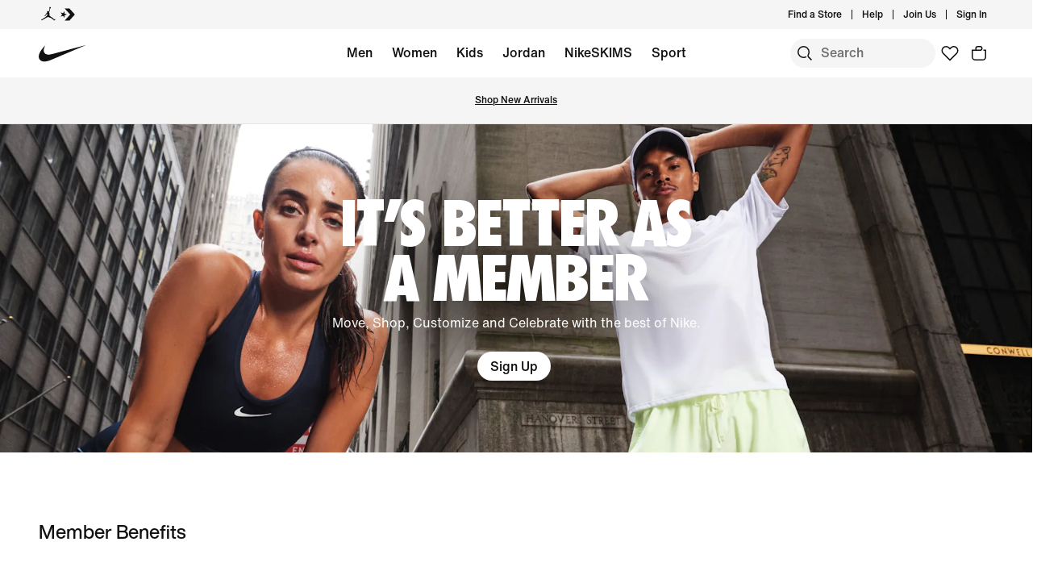

--- FILE ---
content_type: text/html;charset=utf-8
request_url: https://www.nike.com/membership
body_size: 80130
content:
<!DOCTYPE html><html lang="en-US"><head><meta charset="utf-8"/><meta name="viewport" content="width=device-width, initial-scale=1.0, maximum-scale=2.0"/><meta name="keywords" content="Nike"/><meta name="robots" content="index, follow"/><meta name="description" content="It&#39;s better as a Nike Member. Move, shop, customize and celebrate with the best of Nike. Explore your benefits and join Membership today."/><meta http-equiv="content-language" content="en-US"/><meta name="application-name" content="Nike.com"/><meta property="og:description" content="Join the greatest team in sports with a Nike Membership. Get access to Member-exclusive products, events, birthday rewards and more."/><meta property="og:image" content="https://c.static-nike.com/a/images/w_1920,c_limit/mdbgldn6yg1gg88jomci/image.jpg"/><meta property="og:locale" content="en-US"/><meta property="og:site_name" content="Nike.com"/><meta property="og:title" content="Nike Membership"/><meta property="og:type" content="website"/><meta property="og:url" content="https://www.nike.com/membership"/><meta name="twitter:card" content="summary_large_image"/><meta name="twitter:creator" content="@nike"/><meta name="twitter:description" content="Join the greatest team in sports with a Nike Membership. Get access to Member-exclusive products, events, birthday rewards and more."/><meta name="twitter:image" content="https://c.static-nike.com/a/images/w_1920,c_limit/mdbgldn6yg1gg88jomci/image.jpg"/><meta name="twitter:site" content="@nike"/><meta name="twitter:title" content="Nike Membership"/><link href="https://www.nike.com/favicon.ico?v=1" rel="icon" type="image/x-icon"/><link href="https://www.nike.com/android-icon-192x192.png" rel="icon" sizes="192x192" type="image/png"/><link href="https://www.nike.com/android-icon-128x128.png" rel="icon" sizes="128x128" type="image/png"/><link href="https://www.nike.com/apple-touch-icon.png" rel="apple-touch-icon" type="image/png"/><link href="https://www.nike.com/apple-touch-icon-76x76-precomposed.png" rel="apple-touch-icon" sizes="76x76" type="image/png"/><link href="https://www.nike.com/apple-touch-icon-120x120-precomposed.png" rel="apple-touch-icon" sizes="120x120" type="image/png"/><link href="https://www.nike.com/apple-touch-icon-152x152-precomposed.png" rel="apple-touch-icon" sizes="152x152" type="image/png"/><link href="https://insights-collector.newrelic.com/" rel="dns-prefetch"/><link href="https://c.static-nike.com/" rel="dns-prefetch"/><link href="https://cdnjs.cloudflare.com/" rel="dns-prefetch"/><link href="https://secure-store.nike.com/" rel="dns-prefetch"/><link href="https://web.nike.com/" rel="dns-prefetch"/><link href="https://static.nike.com/" rel="dns-prefetch"/><link href="https://api.segment.io/" rel="dns-prefetch"/><link href="https://api.nike.com" rel="dns-prefetch"/><link href="https://connect.facebook.net/" rel="dns-prefetch"/><link href="https://analytics.nike.com/" rel="dns-prefetch"/><link href="https://www.nike.com/membership" rel="canonical"/><title>Nike Membership. Nike.com</title><meta name="next-head-count" content="40"/><link href="//www.nike.com/assets/ncss/glyphs/2.6/css/glyphs.min.css" rel="stylesheet" type="text/css"/><link href="//www.nike.com/static/ncss/5.0/dotcom/desktop/css/ncss.en-us.min.css" rel="stylesheet" type="text/css"/><style data-emotion-css="11pxkba 1waicdi p61h82 of85v2 vhpoxs 1u173qp e5y7ze 123ywbb 14baf2u typhzu kbivr3 e8ra7o 4pwgxo nqmkkv 1s8rxlo 1k7g084 6ifxsw 1e2fy0l 3rxweh 4v4kfz animation-191rzcm 1kh06ln 1baf0l 1msnx0v wasiy2 xeared 11dsveo n9xcy9 1lyhai6 142v4yp">.css-11pxkba{font:var(--podium-cds-typography-320-to-1919-title3);display:undefined;}@media (min-width:1920px){.css-11pxkba{font:var(--podium-cds-typography-1920-plus-title3);}}@media all and (-ms-high-contrast:none),(-ms-high-contrast:active){.css-11pxkba{text-align:left;}[dir="rtl"] .css-11pxkba{text-align:right;}}.css-1waicdi{position:absolute;height:100%;width:100%;}.css-p61h82{font:var(--podium-cds-typography-960-to-1919-display2);color:var(--podium-cds-color-text-primary-inverse);text-transform:uppercase;font-weight:500;display:undefined;}@media (max-width:959px){.css-p61h82{font:var(--podium-cds-typography-320-to-959-display2);}}@media (min-width:1920px){.css-p61h82{font:var(--podium-cds-typography-1920-plus-display2);}}@media all and (-ms-high-contrast:none),(-ms-high-contrast:active){.css-p61h82{text-align:left;}[dir="rtl"] .css-p61h82{text-align:right;}}.css-of85v2{font:var(--podium-cds-typography-body1);color:var(--podium-cds-color-text-primary-inverse);display:undefined;}@media all and (-ms-high-contrast:none),(-ms-high-contrast:active){.css-of85v2{text-align:left;}[dir="rtl"] .css-of85v2{text-align:right;}}.css-vhpoxs{font:var(--podium-cds-typography-body1-strong);text-align:center;-webkit-text-decoration:none;text-decoration:none;box-sizing:border-box;display:-webkit-box;display:-webkit-flex;display:-ms-flexbox;display:flex;-webkit-box-pack:center;-webkit-justify-content:center;-ms-flex-pack:center;justify-content:center;-webkit-align-items:center;-webkit-box-align:center;-ms-flex-align:center;align-items:center;position:relative;cursor:pointer;padding:var(--podium-cds-button-padding-top-s) var(--podium-cds-button-padding-sides-s) var(--podium-cds-button-padding-bottom-s);min-height:var(--podium-cds-button-height-s);position:relative;overflow:hidden;-webkit-transform:translate3d(0,0,0);-ms-transform:translate3d(0,0,0);transform:translate3d(0,0,0);background:var(--podium-cds-button-color-bg-primary-on-dark);color:var(--podium-cds-color-text-primary-on-light);border:none;border-radius:var(--podium-cds-button-border-radius);outline:none;}.css-vhpoxs .btn-icon-wrapper{width:20px;height:var(--podium-cds-size-icon-m);margin-inline-end:8px;margin-inline-start:var(--podium-cds-size-spacing-xs);}.css-vhpoxs .btn-icon-wrapper svg{width:var(--podium-cds-size-icon-m);}.css-vhpoxs > .ripple{display:block;position:absolute;width:var(--podium-cds-button-height-s);height:var(--podium-cds-button-height-s);border-radius:var(--podium-cds-button-border-radius);top:50%;left:50%;background-color:rgba(255,255,255,0.7);background-size:100%;-webkit-transform:translate3d(-50%,-50%,0) scale(10);-ms-transform:translate3d(-50%,-50%,0) scale(10);transform:translate3d(-50%,-50%,0) scale(10);-webkit-transform-origin:center center;-ms-transform-origin:center center;transform-origin:center center;opacity:0;-webkit-transition:-webkit-transform 0.8s,opacity 1s;-webkit-transition:transform 0.8s,opacity 1s;transition:transform 0.8s,opacity 1s;margin:0;}.css-vhpoxs:active > .ripple{-webkit-transform:translate3d(-50%,-50%,0) scale(0);-ms-transform:translate3d(-50%,-50%,0) scale(0);transform:translate3d(-50%,-50%,0) scale(0);opacity:0.5;-webkit-transition:0s;transition:0s;}.css-vhpoxs::before{content:'';position:absolute;top:0px;right:0px;bottom:0px;left:0px;border-radius:var(--podium-cds-button-border-radius);}.css-vhpoxs:active:not(:disabled){background:var(--podium-cds-button-color-bg-primary-hover-on-dark);}@media (hover:hover){.css-vhpoxs:hover:not(:disabled){background:var(--podium-cds-button-color-bg-primary-hover-on-dark);}}.css-vhpoxs:focus-visible{box-shadow:0 0 0 2px var(--podium-cds-color-focus-ring);}.css-vhpoxs.focus-visible{box-shadow:0 0 0 2px var(--podium-cds-color-focus-ring);}.css-vhpoxs:disabled{background:var(--podium-cds-button-color-bg-primary-disabled-on-dark);color:var(--podium-cds-color-text-disabled-inverse);cursor:default;}.css-vhpoxs.inline-flx-btn{display:-webkit-inline-box;display:-webkit-inline-flex;display:-ms-inline-flexbox;display:inline-flex;}.css-1u173qp{aspect-ratio:0.828;}@supports not (aspect-ratio:auto){.css-1u173qp::before{content:'';width:1px;margin-left:-1px;float:left;padding-top:120.77294685990339%;}.css-1u173qp::after{content:'';display:table;clear:both;}}.css-e5y7ze{position:relative;--carousel-padding:var(--podium-cds-size-spacing-l);}@media all and (min-resolution:0.001dpcm){.css-e5y7ze{color:transparent;}.css-e5y7ze:hover{color:var(--podium-cds-color-text-hover);}.css-e5y7ze:hover.slider{-webkit-scrollbar-color:var(--podium-cds-color-text-hover) transparent;-moz-scrollbar-color:var(--podium-cds-color-text-hover) transparent;-ms-scrollbar-color:var(--podium-cds-color-text-hover) transparent;scrollbar-color:var(--podium-cds-color-text-hover) transparent;}}.css-e5y7ze .carousel-header{margin-block-end:var(--podium-cds-size-spacing-m);padding:2px var(--carousel-padding) 0 var(--carousel-padding);-webkit-align-items:center;-webkit-box-align:center;-ms-flex-align:center;align-items:center;color:var(--podium-cds-color-text-primary);}.css-e5y7ze .carousel-header{margin-block-end:var(--podium-cds-size-spacing-l);}.css-e5y7ze > .slider{overflow-x:auto;-webkit-overflow-scrolling:touch;-webkit-scroll-snap-type:x mandatory;-moz-scroll-snap-type:x mandatory;-ms-scroll-snap-type:x mandatory;scroll-snap-type:x mandatory;display:-webkit-box;display:-webkit-flex;display:-ms-flexbox;display:flex;}@media all and (min-resolution:0.001dpcm){.css-e5y7ze > .slider{color:inherit;-webkit-transition:color var(--podium-cds-transition-duration-normal) ease-in-out;transition:color var(--podium-cds-transition-duration-normal) ease-in-out;}@media all and (min--moz-device-pixel-ratio:0){.css-e5y7ze > .slider{-webkit-scrollbar-color:var(--podium-cds-color-text-hover) transparent;-moz-scrollbar-color:var(--podium-cds-color-text-hover) transparent;-ms-scrollbar-color:var(--podium-cds-color-text-hover) transparent;scrollbar-color:var(--podium-cds-color-text-hover) transparent;-webkit-scrollbar-width:thin;-moz-scrollbar-width:thin;-ms-scrollbar-width:thin;scrollbar-width:thin;}}.css-e5y7ze > .slider::-webkit-scrollbar{width:14px;}.css-e5y7ze > .slider::-webkit-scrollbar-thumb{background-clip:content-box;border:5px solid transparent;border-radius:10px;box-shadow:inset 0 0 0 10px;}.css-e5y7ze > .slider::-webkit-scrollbar-corner{background-color:transparent;}.css-e5y7ze > .slider::-webkit-scrollbar-track{margin-inline-start:calc(var(--carousel-padding) - var(--podium-cds-size-spacing-xs));margin-inline-end:calc(var(--carousel-padding) + var(--podium-cds-size-spacing-s));}.css-e5y7ze > .slider::-webkit-scrollbar-button{width:0;height:0;display:none;}}.css-e5y7ze > .slider > *{-webkit-scroll-snap-align:start;-moz-scroll-snap-align:start;-ms-scroll-snap-align:start;scroll-snap-align:start;}@media (pointer:coarse),(pointer:none){.css-e5y7ze > .slider{overflow-x:auto;-webkit-overflow-scrolling:touch;-webkit-scroll-snap-type:x mandatory;-moz-scroll-snap-type:x mandatory;-ms-scroll-snap-type:x mandatory;scroll-snap-type:x mandatory;}.css-e5y7ze > .slider > *{-webkit-scroll-snap-align:start;-moz-scroll-snap-align:start;-ms-scroll-snap-align:start;scroll-snap-align:start;}}.css-e5y7ze > .slider > *{color:var(--podium-cds-color-text-primary);-webkit-flex-flow:column;-ms-flex-flow:column;flex-flow:column;-webkit-flex:0 0 calc(100% / var(--slides-to-show));-ms-flex:0 0 calc(100% / var(--slides-to-show));flex:0 0 calc(100% / var(--slides-to-show));min-width:auto;padding:0 calc(var(--column-gap) / 2);}.css-e5y7ze > .slider > *.buffer{-webkit-flex:0 0 calc(var(--podium-cds-size-spacing-l) - var(--column-gap) / 2);-ms-flex:0 0 calc(var(--podium-cds-size-spacing-l) - var(--column-gap) / 2);flex:0 0 calc(var(--podium-cds-size-spacing-l) - var(--column-gap) / 2);padding:0;}.css-e5y7ze .carousel-title{font:var(--podium-cds-typography-320-to-1919-title3);}@media (min-width:1920px){.css-e5y7ze .carousel-title{font:var(--podium-cds-typography-1920-plus-title3);}}.css-e5y7ze.grid-aligned{--carousel-padding:var(--podium-cds-size-spacing-l);--column-gap:var(--podium-cds-size-spacing-m);--half-column-gap:calc(var(--column-gap) / 2);}@media (min-width:960px){.css-e5y7ze.grid-aligned{--carousel-padding:calc(var(--podium-cds-size-spacing-l) * 2);}}@media (min-width:1920px){.css-e5y7ze.grid-aligned{width:100%;max-width:1920px;overflow:hidden;margin:0 auto;}}.css-e5y7ze.grid-aligned > .slider{padding-inline-start:var(--carousel-padding);-webkit-scroll-padding:0 var(--carousel-padding);-moz-scroll-padding:0 var(--carousel-padding);-ms-scroll-padding:0 var(--carousel-padding);scroll-padding:0 var(--carousel-padding);}@media (min-width:320px){.css-e5y7ze.grid-aligned > .slider::-webkit-scrollbar-track{margin-inline-end:var(--podium-cds-size-spacing-l);}}@media (min-width:960px){.css-e5y7ze.grid-aligned > .slider::-webkit-scrollbar-track{margin-inline-end:calc(var(--podium-cds-size-spacing-grid-exterior-gutter-l) - var(--half-column-gap));}}@media (min-width:1920px){.css-e5y7ze.grid-aligned > .slider::-webkit-scrollbar-track{margin-inline-start:calc(var(--half-column-gap) * -1);margin-inline-end:calc(var(--half-column-gap) * -1);}}@media (min-width:1920px){.css-e5y7ze.grid-aligned > .slider{margin-inline-start:var(--carousel-padding);margin-inline-end:var(--carousel-padding);-webkit-scroll-padding:0;-moz-scroll-padding:0;-ms-scroll-padding:0;scroll-padding:0;padding-inline-start:0;}}.css-e5y7ze.grid-aligned > .slider > *{--column-offset:20px;-webkit-flex:0 0 calc(75% - var(--column-offset));-ms-flex:0 0 calc(75% - var(--column-offset));flex:0 0 calc(75% - var(--column-offset));margin:0 var(--column-gap) 0 0;padding:0;}.css-e5y7ze.grid-aligned > .slider > *.last{margin:0;}.css-e5y7ze.grid-aligned > .slider > *.buffer{-webkit-flex:0 0 var(--carousel-padding);-ms-flex:0 0 var(--carousel-padding);flex:0 0 var(--carousel-padding);margin:0;}@media (min-width:960px){.css-e5y7ze.grid-aligned > .slider > *{-webkit-flex:0 0 calc((100% - var(--carousel-padding) - var(--column-gap) * 2) / 3);-ms-flex:0 0 calc((100% - var(--carousel-padding) - var(--column-gap) * 2) / 3);flex:0 0 calc((100% - var(--carousel-padding) - var(--column-gap) * 2) / 3);margin:0 var(--column-gap) 0 0;}.css-e5y7ze.grid-aligned > .slider > *.last{margin:0;}}@media (min-width:1920px){.css-e5y7ze.grid-aligned > .slider > *{--column-offset:0px;-webkit-flex:0 0 calc((100% - var(--column-gap) * 2) / 3);-ms-flex:0 0 calc((100% - var(--column-gap) * 2) / 3);flex:0 0 calc((100% - var(--column-gap) * 2) / 3);}.css-e5y7ze.grid-aligned > .slider > *.buffer{-webkit-flex:0 0 0;-ms-flex:0 0 0;flex:0 0 0;}}.css-e5y7ze.grid-aligned.grid-aligned-2{--carousel-padding:var(--podium-cds-size-spacing-l);--column-gap:var(--podium-cds-size-spacing-m);--half-column-gap:calc(var(--column-gap) / 2);}@media (min-width:960px){.css-e5y7ze.grid-aligned.grid-aligned-2{--carousel-padding:calc(var(--podium-cds-size-spacing-l) * 2);}}@media (min-width:1920px){.css-e5y7ze.grid-aligned.grid-aligned-2{width:100%;max-width:1920px;overflow:hidden;margin:0 auto;}}.css-e5y7ze.grid-aligned.grid-aligned-2 > .slider{padding-inline-start:var(--carousel-padding);-webkit-scroll-padding:0 var(--carousel-padding);-moz-scroll-padding:0 var(--carousel-padding);-ms-scroll-padding:0 var(--carousel-padding);scroll-padding:0 var(--carousel-padding);}@media (min-width:320px){.css-e5y7ze.grid-aligned.grid-aligned-2 > .slider::-webkit-scrollbar-track{margin-inline-end:var(--podium-cds-size-spacing-l);}}@media (min-width:960px){.css-e5y7ze.grid-aligned.grid-aligned-2 > .slider::-webkit-scrollbar-track{margin-inline-end:calc(var(--podium-cds-size-spacing-grid-exterior-gutter-l) - var(--half-column-gap));}}@media (min-width:1920px){.css-e5y7ze.grid-aligned.grid-aligned-2 > .slider::-webkit-scrollbar-track{margin-inline-start:calc(var(--half-column-gap) * -1);margin-inline-end:calc(var(--half-column-gap) * -1);}}@media (min-width:1920px){.css-e5y7ze.grid-aligned.grid-aligned-2 > .slider{margin-inline-start:var(--carousel-padding);margin-inline-end:var(--carousel-padding);-webkit-scroll-padding:0;-moz-scroll-padding:0;-ms-scroll-padding:0;scroll-padding:0;padding-inline-start:0;}}.css-e5y7ze.grid-aligned.grid-aligned-2 > .slider > *{--column-offset:20px;-webkit-flex:0 0 calc(50% - var(--column-offset));-ms-flex:0 0 calc(50% - var(--column-offset));flex:0 0 calc(50% - var(--column-offset));margin:0 var(--column-gap) 0 0;padding:0;}.css-e5y7ze.grid-aligned.grid-aligned-2 > .slider > *.last{margin:0;}.css-e5y7ze.grid-aligned.grid-aligned-2 > .slider > *.buffer{-webkit-flex:0 0 var(--carousel-padding);-ms-flex:0 0 var(--carousel-padding);flex:0 0 var(--carousel-padding);margin:0;}@media (min-width:960px){.css-e5y7ze.grid-aligned.grid-aligned-2 > .slider > *{-webkit-flex:0 0 calc((100% - var(--carousel-padding) - var(--column-gap) * 1) / 2);-ms-flex:0 0 calc((100% - var(--carousel-padding) - var(--column-gap) * 1) / 2);flex:0 0 calc((100% - var(--carousel-padding) - var(--column-gap) * 1) / 2);margin:0 var(--column-gap) 0 0;}.css-e5y7ze.grid-aligned.grid-aligned-2 > .slider > *.last{margin:0;}}@media (min-width:1920px){.css-e5y7ze.grid-aligned.grid-aligned-2 > .slider > *{--column-offset:0px;-webkit-flex:0 0 calc((100% - var(--column-gap) * 1) / 2);-ms-flex:0 0 calc((100% - var(--column-gap) * 1) / 2);flex:0 0 calc((100% - var(--column-gap) * 1) / 2);}.css-e5y7ze.grid-aligned.grid-aligned-2 > .slider > *.buffer{-webkit-flex:0 0 0;-ms-flex:0 0 0;flex:0 0 0;}}.css-e5y7ze.grid-aligned.grid-aligned-4{--carousel-padding:var(--podium-cds-size-spacing-l);--column-gap:var(--podium-cds-size-spacing-m);--half-column-gap:calc(var(--column-gap) / 2);}@media (min-width:960px){.css-e5y7ze.grid-aligned.grid-aligned-4{--carousel-padding:calc(var(--podium-cds-size-spacing-l) * 2);}}@media (min-width:1920px){.css-e5y7ze.grid-aligned.grid-aligned-4{width:100%;max-width:1920px;overflow:hidden;margin:0 auto;}}.css-e5y7ze.grid-aligned.grid-aligned-4 > .slider{padding-inline-start:var(--carousel-padding);-webkit-scroll-padding:0 var(--carousel-padding);-moz-scroll-padding:0 var(--carousel-padding);-ms-scroll-padding:0 var(--carousel-padding);scroll-padding:0 var(--carousel-padding);}@media (min-width:320px){.css-e5y7ze.grid-aligned.grid-aligned-4 > .slider::-webkit-scrollbar-track{margin-inline-end:var(--podium-cds-size-spacing-l);}}@media (min-width:960px){.css-e5y7ze.grid-aligned.grid-aligned-4 > .slider::-webkit-scrollbar-track{margin-inline-end:calc(var(--podium-cds-size-spacing-grid-exterior-gutter-l) - var(--half-column-gap));}}@media (min-width:1920px){.css-e5y7ze.grid-aligned.grid-aligned-4 > .slider::-webkit-scrollbar-track{margin-inline-start:calc(var(--half-column-gap) * -1);margin-inline-end:calc(var(--half-column-gap) * -1);}}@media (min-width:1920px){.css-e5y7ze.grid-aligned.grid-aligned-4 > .slider{margin-inline-start:var(--carousel-padding);margin-inline-end:var(--carousel-padding);-webkit-scroll-padding:0;-moz-scroll-padding:0;-ms-scroll-padding:0;scroll-padding:0;padding-inline-start:0;}}.css-e5y7ze.grid-aligned.grid-aligned-4 > .slider > *{--column-offset:20px;-webkit-flex:0 0 calc(100% - var(--column-offset));-ms-flex:0 0 calc(100% - var(--column-offset));flex:0 0 calc(100% - var(--column-offset));margin:0 var(--column-gap) 0 0;padding:0;}.css-e5y7ze.grid-aligned.grid-aligned-4 > .slider > *.last{margin:0;}.css-e5y7ze.grid-aligned.grid-aligned-4 > .slider > *.buffer{-webkit-flex:0 0 var(--carousel-padding);-ms-flex:0 0 var(--carousel-padding);flex:0 0 var(--carousel-padding);margin:0;}@media (min-width:960px){.css-e5y7ze.grid-aligned.grid-aligned-4 > .slider > *{-webkit-flex:0 0 calc((100% - var(--carousel-padding) - var(--column-gap) * 3) / 4);-ms-flex:0 0 calc((100% - var(--carousel-padding) - var(--column-gap) * 3) / 4);flex:0 0 calc((100% - var(--carousel-padding) - var(--column-gap) * 3) / 4);margin:0 var(--column-gap) 0 0;}.css-e5y7ze.grid-aligned.grid-aligned-4 > .slider > *.last{margin:0;}}@media (min-width:1920px){.css-e5y7ze.grid-aligned.grid-aligned-4 > .slider > *{--column-offset:0px;-webkit-flex:0 0 calc((100% - var(--column-gap) * 3) / 4);-ms-flex:0 0 calc((100% - var(--column-gap) * 3) / 4);flex:0 0 calc((100% - var(--column-gap) * 3) / 4);}.css-e5y7ze.grid-aligned.grid-aligned-4 > .slider > *.buffer{-webkit-flex:0 0 0;-ms-flex:0 0 0;flex:0 0 0;}}.css-e5y7ze.grid-aligned.grid-aligned-6{--carousel-padding:var(--podium-cds-size-spacing-l);--column-gap:var(--podium-cds-size-spacing-m);--half-column-gap:calc(var(--column-gap) / 2);}@media (min-width:960px){.css-e5y7ze.grid-aligned.grid-aligned-6{--carousel-padding:calc(var(--podium-cds-size-spacing-l) * 2);}}@media (min-width:1920px){.css-e5y7ze.grid-aligned.grid-aligned-6{width:100%;max-width:1920px;overflow:hidden;margin:0 auto;}}.css-e5y7ze.grid-aligned.grid-aligned-6 > .slider{padding-inline-start:var(--carousel-padding);-webkit-scroll-padding:0 var(--carousel-padding);-moz-scroll-padding:0 var(--carousel-padding);-ms-scroll-padding:0 var(--carousel-padding);scroll-padding:0 var(--carousel-padding);}@media (min-width:320px){.css-e5y7ze.grid-aligned.grid-aligned-6 > .slider::-webkit-scrollbar-track{margin-inline-end:var(--podium-cds-size-spacing-l);}}@media (min-width:960px){.css-e5y7ze.grid-aligned.grid-aligned-6 > .slider::-webkit-scrollbar-track{margin-inline-end:calc(var(--podium-cds-size-spacing-grid-exterior-gutter-l) - var(--half-column-gap));}}@media (min-width:1920px){.css-e5y7ze.grid-aligned.grid-aligned-6 > .slider::-webkit-scrollbar-track{margin-inline-start:calc(var(--half-column-gap) * -1);margin-inline-end:calc(var(--half-column-gap) * -1);}}@media (min-width:1920px){.css-e5y7ze.grid-aligned.grid-aligned-6 > .slider{margin-inline-start:var(--carousel-padding);margin-inline-end:var(--carousel-padding);-webkit-scroll-padding:0;-moz-scroll-padding:0;-ms-scroll-padding:0;scroll-padding:0;padding-inline-start:0;}}.css-e5y7ze.grid-aligned.grid-aligned-6 > .slider > *{--column-offset:20px;-webkit-flex:0 0 calc(150% - var(--column-offset));-ms-flex:0 0 calc(150% - var(--column-offset));flex:0 0 calc(150% - var(--column-offset));margin:0 var(--column-gap) 0 0;padding:0;}.css-e5y7ze.grid-aligned.grid-aligned-6 > .slider > *.last{margin:0;}.css-e5y7ze.grid-aligned.grid-aligned-6 > .slider > *.buffer{-webkit-flex:0 0 var(--carousel-padding);-ms-flex:0 0 var(--carousel-padding);flex:0 0 var(--carousel-padding);margin:0;}@media (min-width:960px){.css-e5y7ze.grid-aligned.grid-aligned-6 > .slider > *{-webkit-flex:0 0 calc((100% - var(--carousel-padding) - var(--column-gap) * 5) / 6);-ms-flex:0 0 calc((100% - var(--carousel-padding) - var(--column-gap) * 5) / 6);flex:0 0 calc((100% - var(--carousel-padding) - var(--column-gap) * 5) / 6);margin:0 var(--column-gap) 0 0;}.css-e5y7ze.grid-aligned.grid-aligned-6 > .slider > *.last{margin:0;}}@media (min-width:1920px){.css-e5y7ze.grid-aligned.grid-aligned-6 > .slider > *{--column-offset:0px;-webkit-flex:0 0 calc((100% - var(--column-gap) * 5) / 6);-ms-flex:0 0 calc((100% - var(--column-gap) * 5) / 6);flex:0 0 calc((100% - var(--column-gap) * 5) / 6);}.css-e5y7ze.grid-aligned.grid-aligned-6 > .slider > *.buffer{-webkit-flex:0 0 0;-ms-flex:0 0 0;flex:0 0 0;}}.css-e5y7ze .carousel-btn{display:-webkit-box;display:-webkit-flex;display:-ms-flexbox;display:flex;padding:0;position:absolute;top:50%;-webkit-transform:translate3d(0,-50%,0);-ms-transform:translate3d(0,-50%,0);transform:translate3d(0,-50%,0);background:none;border:0;color:var(--podium-cds-color-text-primary);cursor:pointer;-webkit-box-pack:center;-webkit-justify-content:center;-ms-flex-pack:center;justify-content:center;-webkit-align-items:center;-webkit-box-align:center;-ms-flex-align:center;align-items:center;border-radius:var(--podium-cds-size-border-radius-xl);}.css-e5y7ze .carousel-btn .icon{height:var(--podium-cds-size-icon-l);width:var(--podium-cds-size-icon-l);background-color:var(--podium-cds-color-bg-disabled);border-radius:var(--podium-cds-size-border-radius-xl);display:-webkit-box;display:-webkit-flex;display:-ms-flexbox;display:flex;-webkit-box-pack:center;-webkit-justify-content:center;-ms-flex-pack:center;justify-content:center;-webkit-align-items:center;-webkit-box-align:center;-ms-flex-align:center;align-items:center;-webkit-transition:background-color var(--podium-cds-transition-duration-normal) var(--podium-cds-transition-timing-function-ease);transition:background-color var(--podium-cds-transition-duration-normal) var(--podium-cds-transition-timing-function-ease);}.css-e5y7ze .carousel-btn:hover:not(:disabled) .icon{background-color:var(--podium-cds-color-grey-300);}.css-e5y7ze .carousel-btn:disabled{color:var(--podium-cds-color-text-disabled);cursor:unset;}.css-e5y7ze .carousel-btn:disabled .icon{background-color:var(--podium-cds-color-bg-secondary);}.css-e5y7ze .carousel-btn:focus:not(:disabled){outline:0;}.css-e5y7ze .carousel-btn:focus:not(:focus-visible){box-shadow:0 0 0 2px var(--podium-cds-color-box-focus-ring);}.css-e5y7ze .carousel-btn:focus-visible{opacity:1;box-shadow:0 0 0 2px var(--podium-cds-color-box-focus-ring);}.css-e5y7ze .carousel-btn.focus-visible{opacity:1;box-shadow:0 0 0 2px var(--podium-cds-color-box-focus-ring);}.css-e5y7ze .carousel-btn.prev-btn.carousel-btn{left:var(--podium-cds-size-spacing-l);}.css-e5y7ze .carousel-btn.next-btn.carousel-btn{right:var(--podium-cds-size-spacing-l);}.css-123ywbb{display:-webkit-box;display:-webkit-flex;display:-ms-flexbox;display:flex;-webkit-box-pack:justify;-webkit-justify-content:space-between;-ms-flex-pack:justify;justify-content:space-between;}.css-14baf2u{font:var(--podium-cds-typography-320-to-1919-title3);color:var(--podium-cds-color-text-primary);text-transform:none;display:undefined;}@media (min-width:1920px){.css-14baf2u{font:var(--podium-cds-typography-1920-plus-title3);}}@media all and (-ms-high-contrast:none),(-ms-high-contrast:active){.css-14baf2u{text-align:left;}[dir="rtl"] .css-14baf2u{text-align:right;}}.css-typhzu{font:var(--podium-cds-typography-320-to-1919-title3);color:var(--podium-cds-color-text-primary);text-transform:none;font-weight:500;display:undefined;}@media (min-width:1920px){.css-typhzu{font:var(--podium-cds-typography-1920-plus-title3);}}@media all and (-ms-high-contrast:none),(-ms-high-contrast:active){.css-typhzu{text-align:left;}[dir="rtl"] .css-typhzu{text-align:right;}}.css-kbivr3{font:var(--podium-cds-typography-320-to-1919-title3);color:var(--podium-cds-color-text-primary-inverse);text-transform:none;font-weight:500;display:undefined;}@media (min-width:1920px){.css-kbivr3{font:var(--podium-cds-typography-1920-plus-title3);}}@media all and (-ms-high-contrast:none),(-ms-high-contrast:active){.css-kbivr3{text-align:left;}[dir="rtl"] .css-kbivr3{text-align:right;}}.css-e8ra7o{font:var(--podium-cds-typography-body1);color:var(--podium-cds-color-text-primary);display:undefined;}@media all and (-ms-high-contrast:none),(-ms-high-contrast:active){.css-e8ra7o{text-align:left;}[dir="rtl"] .css-e8ra7o{text-align:right;}}{-webkit-scrollbar-gutter:stable;-moz-scrollbar-gutter:stable;-ms-scrollbar-gutter:stable;scrollbar-gutter:stable;}.nds-no-scroll{overflow:hidden;}.nds-override-urlbar{position:fixed;overflow-y:scroll;height:100vh;-webkit-overflow-scrolling:touch;}.css-nqmkkv{aspect-ratio:0.8;}@supports not (aspect-ratio:auto){.css-nqmkkv::before{content:'';width:1px;margin-left:-1px;float:left;padding-top:125%;}.css-nqmkkv::after{content:'';display:table;clear:both;}}.css-1s8rxlo{font:var(--podium-cds-typography-body1-strong);color:var(--podium-cds-color-text-primary);display:undefined;}@media all and (-ms-high-contrast:none),(-ms-high-contrast:active){.css-1s8rxlo{text-align:left;}[dir="rtl"] .css-1s8rxlo{text-align:right;}}.css-1k7g084{font:var(--podium-cds-typography-body1-strong);text-align:center;-webkit-text-decoration:none;text-decoration:none;box-sizing:border-box;display:-webkit-box;display:-webkit-flex;display:-ms-flexbox;display:flex;-webkit-box-pack:center;-webkit-justify-content:center;-ms-flex-pack:center;justify-content:center;-webkit-align-items:center;-webkit-box-align:center;-ms-flex-align:center;align-items:center;position:relative;cursor:pointer;padding:var(--podium-cds-button-padding-top-s) var(--podium-cds-button-padding-sides-s) var(--podium-cds-button-padding-bottom-s);min-height:var(--podium-cds-button-height-s);position:relative;overflow:hidden;-webkit-transform:translate3d(0,0,0);-ms-transform:translate3d(0,0,0);transform:translate3d(0,0,0);background:var(--podium-cds-button-color-bg-primary);color:var(--podium-cds-color-text-primary-on-dark);border:none;border-radius:var(--podium-cds-button-border-radius);outline:none;}.css-1k7g084 .btn-icon-wrapper{width:20px;height:var(--podium-cds-size-icon-m);margin-inline-end:8px;margin-inline-start:var(--podium-cds-size-spacing-xs);}.css-1k7g084 .btn-icon-wrapper svg{width:var(--podium-cds-size-icon-m);}.css-1k7g084 > .ripple{display:block;position:absolute;width:var(--podium-cds-button-height-s);height:var(--podium-cds-button-height-s);border-radius:var(--podium-cds-button-border-radius);top:50%;left:50%;background-color:rgba(255,255,255,0.7);background-size:100%;-webkit-transform:translate3d(-50%,-50%,0) scale(10);-ms-transform:translate3d(-50%,-50%,0) scale(10);transform:translate3d(-50%,-50%,0) scale(10);-webkit-transform-origin:center center;-ms-transform-origin:center center;transform-origin:center center;opacity:0;-webkit-transition:-webkit-transform 0.8s,opacity 1s;-webkit-transition:transform 0.8s,opacity 1s;transition:transform 0.8s,opacity 1s;margin:0;}.css-1k7g084:active > .ripple{-webkit-transform:translate3d(-50%,-50%,0) scale(0);-ms-transform:translate3d(-50%,-50%,0) scale(0);transform:translate3d(-50%,-50%,0) scale(0);opacity:0.5;-webkit-transition:0s;transition:0s;}.css-1k7g084::before{content:'';position:absolute;top:0px;right:0px;bottom:0px;left:0px;border-radius:var(--podium-cds-button-border-radius);}.css-1k7g084:active:not(:disabled){background:var(--podium-cds-button-color-bg-primary-hover);}@media (hover:hover){.css-1k7g084:hover:not(:disabled){background:var(--podium-cds-button-color-bg-primary-hover);}}.css-1k7g084:focus-visible{box-shadow:0 0 0 2px var(--podium-cds-color-focus-ring);}.css-1k7g084.focus-visible{box-shadow:0 0 0 2px var(--podium-cds-color-focus-ring);}.css-1k7g084:disabled{background:var(--podium-cds-button-color-bg-primary-disabled);color:var(--podium-cds-color-text-disabled);cursor:default;}.css-1k7g084.inline-flx-btn{display:-webkit-inline-box;display:-webkit-inline-flex;display:-ms-inline-flexbox;display:inline-flex;}.css-6ifxsw{font:var(--podium-cds-typography-body1-strong);text-align:center;-webkit-text-decoration:none;text-decoration:none;box-sizing:border-box;display:-webkit-box;display:-webkit-flex;display:-ms-flexbox;display:flex;-webkit-box-pack:center;-webkit-justify-content:center;-ms-flex-pack:center;justify-content:center;-webkit-align-items:center;-webkit-box-align:center;-ms-flex-align:center;align-items:center;position:relative;cursor:pointer;padding:0;color:var(--podium-cds-color-text-primary);background:transparent;text-align:start;border:0;font:var(--podium-cds-typography-body1-strong);padding-end:initial;margin-end:auto;reset-margins:var(--podium-cds-size-spacing-xs);svg-transform:translateY(-2px);}.css-6ifxsw .btn-icon-wrapper{width:var(--podium-cds-size-icon-m);height:var(--podium-cds-size-icon-m);margin-inline-end:var(--podium-cds-size-spacing-xs);margin-inline-start:var(--podium-cds-size-spacing-xs);}.css-6ifxsw .btn-icon-wrapper svg{width:var(--podium-cds-size-icon-m);}.css-6ifxsw:active:not(:disabled){color:var(--podium-cds-color-text-secondary);}.css-6ifxsw:focus:not(:disabled){color:var(--podium-cds-color-text-primary);}@media (hover:hover){.css-6ifxsw:hover:not(:disabled){color:var(--podium-cds-color-text-hover);}}.css-6ifxsw:disabled{color:var(--podium-cds-color-text-disabled);cursor:default;}@media screen and (min-resolution:1dppx){.css-6ifxsw{border-bottom:var(--podium-cds-size-border-width-m) solid var(--podium-cds-color-text-primary);box-shadow:inset 0 -1px 0 0 var(--podium-cds-color-text-primary);}}@media screen and (min-resolution:2dppx){.css-6ifxsw{border-bottom:var(--podium-cds-size-border-width-m) solid var(--podium-cds-color-text-primary);box-shadow:inset 0 var(--podium-cds-button-box-shadow-width) 0 0 var(--podium-cds-color-text-primary);}}.css-6ifxsw .btn-icon-wrapper{display:-webkit-inline-box;display:-webkit-inline-flex;display:-ms-inline-flexbox;display:inline-flex;height:auto;margin-inline-end:auto;margin-inline-start:var(--podium-cds-size-spacing-xs);margin-left:4px;padding-inline-end:initial;}.css-6ifxsw .btn-icon-wrapper svg{content:'';position:absolute;left:initial;right:0;top:0;-webkit-transform:translateY(-2px);-ms-transform:translateY(-2px);transform:translateY(-2px);}[dir="rtl"] .css-6ifxsw .btn-icon-wrapper{margin-inline-end:auto;margin-inline-start:var(--podium-cds-size-spacing-xs);padding-inline-end:initial;}[dir="rtl"] .css-6ifxsw .btn-icon-wrapper svg{right:initial;}@media screen and (min-resolution:1dppx){.css-6ifxsw:hover:not(:disabled),.css-6ifxsw:active:not(:disabled){border-bottom:var(--podium-cds-size-border-width-m) solid var(--podium-cds-color-text-hover);box-shadow:inset 0 -1px 0 0 var(--podium-cds-color-text-hover);}}@media screen and (min-resolution:2dppx){.css-6ifxsw:hover:not(:disabled),.css-6ifxsw:active:not(:disabled){border-bottom:var(--podium-cds-size-border-width-m) solid var(--podium-cds-color-text-hover);box-shadow:inset 0 var(--podium-cds-button-box-shadow-width) 0 0 var(--podium-cds-color-text-hover);}}@media screen and (min-resolution:1dppx){.css-6ifxsw:disabled{border-bottom:var(--podium-cds-size-border-width-m) solid var(--podium-cds-button-color-border-secondary-disabled);box-shadow:inset 0 -1px 0 0 var(--podium-cds-button-color-border-secondary-disabled);}}@media screen and (min-resolution:2dppx){.css-6ifxsw:disabled{border-bottom:var(--podium-cds-size-border-width-m) solid var(--podium-cds-button-color-border-secondary-disabled);box-shadow:inset 0 var(--podium-cds-button-box-shadow-width) 0 0 var(--podium-cds-button-color-border-secondary-disabled);}}.css-6ifxsw.inline-flx-btn{display:-webkit-inline-box;display:-webkit-inline-flex;display:-ms-inline-flexbox;display:inline-flex;}.css-3rxweh{box-shadow:inset 0 -1px 0 0 var(--podium-cds-grey-300,var(--podium-cds-color-grey-200));color:var(--podium-cds-color-text-primary);--animation-duration:var(--podium-cds-transition-duration-normal);}@-webkit-keyframes open{0%{grid-template-rows:0fr;opacity:0;}100%{grid-template-rows:1fr;opacity:1;padding-bottom:30px;}}@keyframes open{0%{grid-template-rows:0fr;opacity:0;}100%{grid-template-rows:1fr;opacity:1;padding-bottom:30px;}}@-webkit-keyframes close{0%{grid-template-rows:1fr;opacity:1;}100%{grid-template-rows:0fr;opacity:0;padding-bottom:0px;}}@keyframes close{0%{grid-template-rows:1fr;opacity:1;}100%{grid-template-rows:0fr;opacity:0;padding-bottom:0px;}}.css-3rxweh.is-open:not(.closing) .content-wrapper{padding-bottom:30px;}.css-3rxweh.is-animated > summary .nds-summary-control{-webkit-transition:-webkit-transform var(--podium-cds-transition-duration-normal) cubic-bezier(0.86,0,0.07,1);-webkit-transition:transform var(--podium-cds-transition-duration-normal) cubic-bezier(0.86,0,0.07,1);transition:transform var(--podium-cds-transition-duration-normal) cubic-bezier(0.86,0,0.07,1);}.css-3rxweh.is-animated.is-open:not(.closing,.untouched) .content-wrapper{-webkit-animation:open var(--animation-duration);animation:open var(--animation-duration);}.css-3rxweh.is-animated.closing.is-open .content-wrapper{-webkit-animation:close var(--animation-duration);animation:close var(--animation-duration);}.css-3rxweh.is-open > summary .nds-summary-control{-webkit-transform:rotate(-180deg);-ms-transform:rotate(-180deg);transform:rotate(-180deg);}.css-3rxweh .content-wrapper{display:grid;}.css-3rxweh .children-wrapper{overflow:hidden;}.css-3rxweh summary{font:var(--podium-cds-typography-320-to-1919-title4);list-style:none;cursor:pointer;position:relative;background:transparent;padding:30px 0px;}.css-3rxweh summary::before{content:none;padding-right:0;font-size:inherit;cursor:inherit;}.css-3rxweh summary .nds-summary-wrapper{width:100%;display:-webkit-box;display:-webkit-flex;display:-ms-flexbox;display:flex;-webkit-box-pack:justify;-webkit-justify-content:space-between;-ms-flex-pack:justify;justify-content:space-between;-webkit-align-items:start;-webkit-box-align:start;-ms-flex-align:start;align-items:start;}.css-3rxweh summary .nds-summary-icons{display:-webkit-box;display:-webkit-flex;display:-ms-flexbox;display:flex;-webkit-align-items:center;-webkit-box-align:center;-ms-flex-align:center;align-items:center;-webkit-flex-shrink:0;-ms-flex-negative:0;flex-shrink:0;}.css-3rxweh summary .nds-summary-control{width:24px;height:24px;margin-left:var(--podium-cds-size-spacing-m);}.css-3rxweh summary:focus:not(.focus-visible):not(:focus-visible){outline:none;}.css-3rxweh summary::-webkit-details-marker{display:none;}@media (min-width:1920px){.css-3rxweh summary{font:var(--podium-cds-typography-1920-plus-title4);}}.css-3rxweh .children-wrapper > .nds-details{margin:0;}.css-4v4kfz{font:var(--podium-cds-typography-320-to-1919-title4);color:var(--podium-cds-color-text-primary);text-transform:none;font-weight:500;display:undefined;}@media (min-width:1920px){.css-4v4kfz{font:var(--podium-cds-typography-1920-plus-title4);}}@media all and (-ms-high-contrast:none),(-ms-high-contrast:active){.css-4v4kfz{text-align:left;}[dir="rtl"] .css-4v4kfz{text-align:right;}}@-webkit-keyframes animation-191rzcm{0%{opacity:1;}50%{opacity:0.25;}100%{opacity:1;}}@keyframes animation-191rzcm{0%{opacity:1;}50%{opacity:0.25;}100%{opacity:1;}}.css-1kh06ln{font:var(--podium-cds-typography-body1-strong);color:var(--podium-cds-color-text-primary-inverse);display:undefined;}@media all and (-ms-high-contrast:none),(-ms-high-contrast:active){.css-1kh06ln{text-align:left;}[dir="rtl"] .css-1kh06ln{text-align:right;}}.css-1baf0l{aspect-ratio:1.38;}@supports not (aspect-ratio:auto){.css-1baf0l::before{content:'';width:1px;margin-left:-1px;float:left;padding-top:72.46376811594203%;}.css-1baf0l::after{content:'';display:table;clear:both;}}.css-1msnx0v{aspect-ratio:47.21311;}@supports not (aspect-ratio:auto){.css-1msnx0v::before{content:'';width:1px;margin-left:-1px;float:left;padding-top:2.1180557688320043%;}.css-1msnx0v::after{content:'';display:table;clear:both;}}.css-wasiy2{aspect-ratio:1.00197;}@supports not (aspect-ratio:auto){.css-wasiy2::before{content:'';width:1px;margin-left:-1px;float:left;padding-top:99.80338732696588%;}.css-wasiy2::after{content:'';display:table;clear:both;}}.css-xeared{aspect-ratio:5.52;}@supports not (aspect-ratio:auto){.css-xeared::before{content:'';width:1px;margin-left:-1px;float:left;padding-top:18.115942028985508%;}.css-xeared::after{content:'';display:table;clear:both;}}.css-11dsveo{aspect-ratio:4.8;}@supports not (aspect-ratio:auto){.css-11dsveo::before{content:'';width:1px;margin-left:-1px;float:left;padding-top:20.833333333333336%;}.css-11dsveo::after{content:'';display:table;clear:both;}}.css-n9xcy9{aspect-ratio:3.1441;}@supports not (aspect-ratio:auto){.css-n9xcy9::before{content:'';width:1px;margin-left:-1px;float:left;padding-top:31.805604147450783%;}.css-n9xcy9::after{content:'';display:table;clear:both;}}.css-1lyhai6{aspect-ratio:3.6;}@supports not (aspect-ratio:auto){.css-1lyhai6::before{content:'';width:1px;margin-left:-1px;float:left;padding-top:27.77777777777778%;}.css-1lyhai6::after{content:'';display:table;clear:both;}}.css-142v4yp{aspect-ratio:1.38113;}@supports not (aspect-ratio:auto){.css-142v4yp::before{content:'';width:1px;margin-left:-1px;float:left;padding-top:72.40448038924649%;}.css-142v4yp::after{content:'';display:table;clear:both;}}</style>
    
        
  
    
  
    




  <style>.css-17qcvnv{margin-top:0;}@media (max-width:639px){.css-17qcvnv{margin-top:0;}}@media (min-width:640px){.css-1vtn5w7{margin-top:0;}}.css-1f0j0zf{margin-top:48px;}@media (max-width:639px){.css-1f0j0zf{margin-top:48px;}}@media (min-width:640px){.css-1dikzjl{margin-top:48px;}}.css-eqf43u{margin-top:8px;}@media (max-width:639px){.css-eqf43u{margin-top:8px;}}@media (min-width:640px){.css-1ezv2yd{margin-top:16px;}}.css-1tcadld{margin-top:84px;}@media (max-width:639px){.css-1tcadld{margin-top:84px;}}@media (min-width:640px){.css-1wf7v22{margin-top:84px;}}@media (min-width:640px){.css-mvbxrs{margin-top:120px;}}</style>
    
    
        <!-- OptIn Country  -->

  
  
  
  
  
  
  
  
  
  
  
  
  
  

<!-- Privacy Validation  -->


<!-- Include Experimentation Scripts -->


  <!-- Experimentation Not Allowed -->
  
    
  
    




  <link rel="stylesheet" href="/assets/experience/ciclp/landing-pages-next/static/branch/production-2026-01-15--15-04-14/1-2dca75c2d5d/_next/static/chunks/53cee2fa00808131.css" data-n-p=""/><link rel="stylesheet" href="/assets/experience/ciclp/landing-pages-next/static/branch/production-2026-01-15--15-04-14/1-2dca75c2d5d/_next/static/chunks/7351a831a5b4a051.css"/><noscript data-n-css=""></noscript>


                              </head><body class="nav-scrollable" style="overflow: auto !important"><iframe src="about:blank" title="" role="presentation" loading="eager" style="width: 0px; height: 0px; border: 0px; display: none;"></iframe><style data-emotion-css="nav-css gyxam0 1iigv7v 1j2tzxk 1olsx5c 12b3723 bsejbh 1qehhq w3vz3o gpek3 cssveg 394a00 1q2uc33 jq32a0 110rkf1 tkhpv8 tr0r01 1uwryva 1v5wbpr animation-npr22l 1e8a4p9 rguovb 79q9fn 1fd6c9v">.nav-css-gyxam0{margin:auto;height:60px;}.nav-css-gyxam0.exposed-search{height:116px;}@media (min-width: 960px){.nav-css-gyxam0{height:calc(36px + 60px);}.nav-css-gyxam0.no-peekaboo.topbar-hidden{-webkit-transform:translateY(-36px);-moz-transform:translateY(-36px);-ms-transform:translateY(-36px);transform:translateY(-36px);}}.nav-css-gyxam0.no-peekaboo{position:fixed;background:var(--podium-cds-color-bg-primary);width:100%;-webkit-transition:-webkit-transform 150ms ease;transition:transform 150ms ease;z-index:3;}.nav-css-gyxam0 .swoosh{display:-webkit-inline-box;display:-webkit-inline-flex;display:-ms-inline-flexbox;display:inline-flex;height:60px;}.nav-css-gyxam0 .swoosh-svg{-webkit-transform:scale(1.33);-moz-transform:scale(1.33);-ms-transform:scale(1.33);transform:scale(1.33);height:100%;width:100%;}.nav-css-gyxam0 .swoosh-svg path{fill:currentColor;}.nav-css-gyxam0 .swoosh-link{z-index:1;display:inline-block;height:59px;width:59px;margin:1px 0;}.nav-css-gyxam0 .nav-nike-ai-icon:focus{outline:2px solid #1151FF;outline-offset:2px;}.nav-css-gyxam0 .nav-nike-ai-icon:focus:not(:focus-visible){outline:none;}.nav-css-gyxam0 .nav-nike-ai-icon:focus-visible{outline:2px solid #1151FF;outline-offset:2px;}.nav-css-1iigv7v{position:absolute;padding:0 10px;height:26px;z-index:10;background:var(--podium-cds-color-bg-primary);font-size:14px;left:0;min-height:26px;line-height:26px;-webkit-transform:translateX(-10000%);-moz-transform:translateX(-10000%);-ms-transform:translateX(-10000%);transform:translateX(-10000%);margin:5px 0px 0px 10px;}.nav-css-1iigv7v:focus{-webkit-transform:translateX(0%);-moz-transform:translateX(0%);-ms-transform:translateX(0%);transform:translateX(0%);}.nav-css-1j2tzxk{background:var(--podium-cds-color-bg-secondary);position:relative;z-index:3;}@media (max-width: 959px){.nav-css-1j2tzxk{display:none;}}.nav-css-1j2tzxk .desktop-brandList{height:36px;display:-webkit-box;display:-webkit-flex;display:-ms-flexbox;display:flex;}.nav-css-1olsx5c{background:undefined;}.nav-css-1olsx5c .brand-converse:hover,.nav-css-1olsx5c .brand-jordan:hover{opacity:0.5;}@media (min-width: 960px){.nav-css-1olsx5c{gap:24px;-webkit-align-items:center;-webkit-box-align:center;-ms-flex-align:center;align-items:center;}}.nav-css-1olsx5c .brand-link{color:var(--podium-cds-color-text-primary);display:-webkit-box;display:-webkit-flex;display:-ms-flexbox;display:flex;padding:8px 24px 8px 30px;}.nav-css-1olsx5c .brand-link:focus-visible{box-shadow:0 0 0 2px var(--podium-cds-color-box-focus-ring);}.nav-css-1olsx5c .brand-link p{padding-left:12px;}@media (max-width: 959px){.nav-css-1olsx5c .brand-link svg{-webkit-transform:scale(1.33);-moz-transform:scale(1.33);-ms-transform:scale(1.33);transform:scale(1.33);}}@media (min-width: 960px){.nav-css-1olsx5c .brand-link{padding:0;}}.nav-css-12b3723 .desktop-list{float:right;-webkit-align-items:center;-webkit-box-align:center;-ms-flex-align:center;align-items:center;display:-webkit-box;display:-webkit-flex;display:-ms-flexbox;display:flex;padding-bottom:0px;padding-right:8px;}.nav-css-12b3723 .desktop-list .icon-btn{background:transparent;margin-left:10px;}.nav-css-12b3723 .desktop-list .icon-btn::before{border:none;}.nav-css-12b3723 .desktop-list .link-item{position:relative;display:-webkit-box;display:-webkit-flex;display:-ms-flexbox;display:flex;-webkit-align-items:center;-webkit-box-align:center;-ms-flex-align:center;align-items:center;}.nav-css-12b3723 .desktop-list .vertical-line{border-right:1px solid;height:12px;margin:12px;}.nav-css-12b3723 .profile-image{border-radius:24px;width:24px;height:24px;display:inline-block;margin-left:12px;}.nav-css-bsejbh{display:-webkit-box;display:-webkit-flex;display:-ms-flexbox;display:flex;-webkit-align-items:center;-webkit-box-align:center;-ms-flex-align:center;align-items:center;height:36px;}.nav-css-bsejbh .desktop-user-item-dropdown-popover{padding:12px 16px 12px 12px;position:absolute;min-width:214px;right:0;top:36px;background:var(--podium-cds-color-bg-primary);min-height:200px;opacity:0;-webkit-transform:translateY(-20px);-moz-transform:translateY(-20px);-ms-transform:translateY(-20px);transform:translateY(-20px);-webkit-transition:opacity 250ms,-webkit-transform 250ms;transition:opacity 250ms,transform 250ms;border-radius:0 0 8px 8px;z-index:100;}.nav-css-bsejbh .desktop-user-item-dropdown-popover.is--open{opacity:1;-webkit-transform:translateY(0px);-moz-transform:translateY(0px);-ms-transform:translateY(0px);transform:translateY(0px);}.nav-css-bsejbh .desktop-user-item-dropdown-popover .desktop-user-item-dropdown-content{padding-top:20px;padding-left:15px;}.nav-css-bsejbh .profile-link{display:-webkit-box;display:-webkit-flex;display:-ms-flexbox;display:flex;-webkit-align-items:center;-webkit-box-align:center;-ms-flex-align:center;align-items:center;}.nav-css-bsejbh .hovered-link{color:var(--podium-cds-color-text-hover);}.nav-css-bsejbh .interactive-profile-element{color:var(--podium-cds-color-text-primary);}.nav-css-bsejbh .interactive-profile-element:hover{color:var(--podium-cds-color-text-hover);}.nav-css-1qehhq .drop-down-accessibility-button{display:-webkit-box;display:-webkit-flex;display:-ms-flexbox;display:flex;-webkit-align-items:center;-webkit-box-align:center;-ms-flex-align:center;align-items:center;opacity:0;}.nav-css-1qehhq .drop-down-accessibility-button svg{width:12px;}.nav-css-1qehhq .drop-down-accessibility-button:focus{opacity:1;-webkit-transition:-webkit-transform ease,opacity 500ms;transition:transform ease,opacity 500ms;}.nav-css-1qehhq .account-icon{width:0px;}.nav-css-1qehhq .account-icon:focus{width:auto;}.nav-css-1qehhq .summary-caret{pointer-events:none;}.nav-css-1qehhq >summary::-webkit-details-marker{display:none;}.nav-css-w3vz3o{margin-left:12px;width:16%;max-width:214px;min-width:134px;}.nav-css-w3vz3o .dropdown__sub_list_title{font:var(--podium-cds-typography-body2-strong);color:var(--podium-cds-color-text-primary);font-weight:var(--podium-cds-font-weight-medium);padding-top:36px;padding-bottom:12px;}.nav-css-w3vz3o .dropdown__sub_list_title:hover,.nav-css-w3vz3o .dropdown__sub_list_title:focus{color:var(--podium-cds-color-text-primary);}.nav-css-w3vz3o .dropdown__sub_list_item p{color:var(--podium-cds-color-text-secondary);line-height:150%;padding-bottom:8px;}.nav-css-w3vz3o .dropdown__sub_list_item p:hover,.nav-css-w3vz3o .dropdown__sub_list_item p:focus{color:var(--podium-cds-color-text-primary);}.nav-css-w3vz3o .dropdown__list_title{padding-bottom:12px;display:block;}.nav-css-w3vz3o .dropdown__list_title p{font:var(--podium-cds-typography-body1-strong);color:var(--podium-cds-color-text-primary);font-weight:var(--podium-cds-font-weight-medium);}.nav-css-gpek3{position:relative;z-index:2;background-color:var(--podium-cds-color-bg-primary);-webkit-transition:-webkit-transform 150ms ease;transition:transform 150ms ease;}.nav-css-gpek3.is-fixed{position:fixed;background:var(--podium-cds-color-bg-primary);width:100%;top:0;left:0;}.nav-css-gpek3.is-hidden{-webkit-transform:translateY(-60px);-moz-transform:translateY(-60px);-ms-transform:translateY(-60px);transform:translateY(-60px);}.nav-css-gpek3.exposed-search-hidden{-webkit-transform:translateY(-116px);-moz-transform:translateY(-116px);-ms-transform:translateY(-116px);transform:translateY(-116px);}.nav-css-gpek3.no-animation{-webkit-transition:none;transition:none;}.nav-css-cssveg{position:relative;}.nav-css-394a00{max-width:1920px;margin:0 auto;display:grid;grid-template-columns:repeat(12,minmax(0,1fr));-webkit-align-items:center;-webkit-box-align:center;-ms-flex-align:center;align-items:center;padding:0 24px;max-width:1920px;}@media(min-width: 960px){.nav-css-394a00{padding:0 48px;max-width:1920px;}}.nav-css-394a00 .shopping-menu-grid{height:60px;}.nav-css-1q2uc33{display:block;position:absolute;width:100%;left:0;right:0;}.nav-css-1q2uc33 .desktop-category{display:-webkit-box;display:-webkit-flex;display:-ms-flexbox;display:flex;-webkit-box-pack:center;-ms-flex-pack:center;-webkit-justify-content:center;justify-content:center;margin:0 auto;height:60px;-webkit-box-flex-wrap:wrap;-webkit-flex-wrap:wrap;-ms-flex-wrap:wrap;flex-wrap:wrap;width:calc(100% - 616px);overflow:hidden;max-width:1255px;}@media only screen and (max-width: 1200px){.nav-css-1q2uc33 .desktop-category{width:calc(100% - 330px);}}.nav-css-1q2uc33 .desktop-category .desktop-menu-item{font:var(--podium-cds-typography-body1-strong);padding-right:5px;padding-left:5px;display:-webkit-box;display:-webkit-flex;display:-ms-flexbox;display:flex;padding-bottom:0px;}@media (max-width: 959px){.nav-css-1q2uc33{display:none;}.nav-css-1q2uc33 .desktop-category{display:none;}}.nav-css-jq32a0{background-color:var(--podium-cds-color-bg-primary);display:-webkit-box;display:-webkit-flex;display:-ms-flexbox;display:flex;padding-bottom:0px;padding-left:12px;min-height:60px;-webkit-align-items:center;-webkit-box-align:center;-ms-flex-align:center;align-items:center;}.nav-css-jq32a0 a{color:var(--podium-cds-color-text-primary);}.nav-css-jq32a0.is-standalone-link{padding-right:12px;}.nav-css-jq32a0.is-focussed{-webkit-transition:-webkit-transform ease,opacity 0ms linear 250ms,visibility 0ms linear 250ms;transition:transform ease,opacity 0ms linear 250ms,visibility 0ms linear 250ms;}.nav-css-jq32a0 .menu-hover-trigger-link{color:var(--podium-cds-color-text-primary);border-bottom:2px solid transparent;white-space:nowrap;}.nav-css-jq32a0 .menu-hover-trigger-link:hover{border-bottom:2px solid var(--podium-cds-color-text-primary);color:var(--podium-cds-color-text-primary)!important;}.nav-css-jq32a0 .drop-down-details-content{background-color:var(--podium-cds-color-bg-primary);padding:0 48px 36px 48px;overflow-wrap:normal;display:-webkit-box;display:-webkit-flex;display:-ms-flexbox;display:flex;-webkit-box-pack:center;-ms-flex-pack:center;-webkit-justify-content:center;justify-content:center;position:absolute;overflow:hidden;max-height:0;top:60px;left:0;right:0;-webkit-transition:max-height 250ms;transition:max-height 250ms;transform-origin:top center;}.nav-css-jq32a0 .drop-down-details-content [role='menu']{opacity:0;-webkit-transform:translateY(-10px);-moz-transform:translateY(-10px);-ms-transform:translateY(-10px);transform:translateY(-10px);-webkit-transition:-webkit-transform 100ms,opacity 100ms;transition:transform 100ms,opacity 100ms;transition-delay:0;}.nav-css-jq32a0 .drop-down-details-content.is--open [role='menu']{opacity:1;-webkit-transform:translateY(0);-moz-transform:translateY(0);-ms-transform:translateY(0);transform:translateY(0);-webkit-transition:-webkit-transform 300ms,opacity 200ms linear;transition:transform 300ms,opacity 200ms linear;transition-delay:200ms;}.nav-css-jq32a0 .is--open{max-height:800px;height:auto;-webkit-transition:max-height 250ms;transition:max-height 250ms;z-index:3;}.nav-css-110rkf1{float:right;gap:4px;-webkit-flex:0 0 auto;-ms-flex:0 0 auto;flex:0 0 auto;display:-webkit-box;display:-webkit-flex;display:-ms-flexbox;display:flex;}.nav-css-110rkf1 a.nav-favorites{-webkit-flex:0 0 auto;-ms-flex:0 0 auto;flex:0 0 auto;}@media (max-width: 959px){.nav-css-110rkf1 .nav-favorites{display:none;}.nav-css-110rkf1 .nav-favorites.is-visible{display:-webkit-box;display:-webkit-flex;display:-ms-flexbox;display:flex;}}.nav-css-110rkf1 .nds-btn.nds-button--icon-only{-webkit-flex:0 0 auto;-ms-flex:0 0 auto;flex:0 0 auto;min-width:36px;background:inherit;color:var(--podium-cds-color-text-primary);}.nav-css-110rkf1 .nds-btn.nds-button--icon-only:hover,.nav-css-110rkf1 .nds-btn.nds-button--icon-only:active{background:var(--podium-cds-icon-button-color-bg-tertiary-hover, var(--podium-cds-color-grey-200));}.nav-css-110rkf1 .nds-btn.nds-button--icon-only:focus-visible{box-shadow:0 0 0 2px #1151FF;}.nav-css-110rkf1 .nav-nike-ai-icon:focus-visible{box-shadow:0 0 0 2px #1151FF;}.nav-css-110rkf1 >a{-webkit-flex:0 0 auto;-ms-flex:0 0 auto;flex:0 0 auto;}.nav-css-110rkf1 .mobile-btn{display:-webkit-box;display:-webkit-flex;display:-ms-flexbox;display:flex;padding-left:10px;-webkit-flex:0 0 auto;-ms-flex:0 0 auto;flex:0 0 auto;}.nav-css-110rkf1 .profile-image{border-radius:24px;width:24px;height:24px;display:inline-block;}.nav-css-110rkf1 .profile-link{display:-webkit-box;display:-webkit-flex;display:-ms-flexbox;display:flex;-webkit-align-items:center;-webkit-box-align:center;-ms-flex-align:center;align-items:center;padding:6px;border:none;border-radius:var(--podium-cds-button-border-radius);outline:none;background:inherit;color:var(--podium-cds-color-text-primary);}.nav-css-110rkf1 .profile-link:hover,.nav-css-110rkf1 .profile-link:active{background:var(--podium-cds-icon-button-color-bg-tertiary-hover, var(--podium-cds-color-grey-200));}.nav-css-110rkf1 .profile-link:focus-visible{box-shadow:0 0 0 2px #1151FF;}.nav-css-110rkf1 .scrim{background-color:var(--podium-cds-color-scrim-100);bottom:0;display:block;left:0;opacity:0;position:fixed;right:0;top:0;-webkit-transition:opacity 250ms,visibility 0s linear 250ms;transition:opacity 250ms,visibility 0s linear 250ms;visibility:hidden;z-index:2;}.nav-css-110rkf1 .scrim.is-open{opacity:1;visibility:visible;-webkit-transition:opacity 800ms ease,visibility 0s;transition:opacity 800ms ease,visibility 0s;}.nav-css-110rkf1 .scrim.peekaboo-disabled{z-index:2;}#root{overflow:clip;}.nds-no-scroll.nav-scrollable:not(.nav-menu-open){overflow:auto;position:static;}.nav-menu-open{overflow:hidden;position:fixed;top:0;right:0;left:0;bottom:0;}.nav-css-tr0r01{z-index:1;}.nav-css-tr0r01 .gn-search-bar{top:36px;position:inherit;padding-top:0;}.nav-css-tr0r01 .gn-search-bar:not(.top-bar-visible){top:0px;}.nav-css-tr0r01 .gn-search-bar.search-opened{position:fixed;left:0;top:0;width:100%;-webkit-transition:grid-template-columns var(--podium-cds-motion-duration-400) var(--podium-cds-motion-easing-expressive),top var(--podium-cds-motion-easing-expressive) var(--podium-cds-motion-duration-400);transition:grid-template-columns var(--podium-cds-motion-duration-400) var(--podium-cds-motion-easing-expressive),top var(--podium-cds-motion-easing-expressive) var(--podium-cds-motion-duration-400);padding-top:12px;z-index:var(--podium-cds-elevation-10);}.nav-css-tr0r01 .gn-search-bar .search-input-container{background-color:var(--podium-cds-color-bg-secondary);-webkit-transition:none;transition:none;}.nav-css-tr0r01 .gn-search-bar .search-input-container #nav-search-icon{color:var(--podium-cds-color-text-primary);background-color:var(--podium-cds-icon-button-color-bg-secondary, var(--podium-cds-color-grey-100));}.nav-css-tr0r01 .gn-search-bar .search-input-container #nav-search-icon::before{border-color:transparent;}.nav-css-tr0r01 .gn-search-bar .search-input-container #nav-search-icon:hover{background:var(--podium-cds-icon-button-color-bg-secondary-hover, var(--podium-cds-color-grey-300));border-color:var(--podium-cds-icon-button-color-bg-secondary-hover, var(--podium-cds-color-grey-300));}.nav-css-tr0r01 .gn-search-bar .search-input-container #nav-search-icon:not(:disabled)::before{border-color:transparent;}.nav-css-tr0r01 .gn-search-bar .search-input-container input::-webkit-input-placeholder{font:var(--podium-cds-typography-body1-strong);background-color:inherit;}.nav-css-tr0r01 .gn-search-bar .search-input-container input::-moz-placeholder{font:var(--podium-cds-typography-body1-strong);background-color:inherit;}.nav-css-tr0r01 .gn-search-bar .search-input-container input:-ms-input-placeholder{font:var(--podium-cds-typography-body1-strong);background-color:inherit;}.nav-css-tr0r01 .gn-search-bar .search-input-container input,.nav-css-tr0r01 .gn-search-bar .search-input-container input::placeholder{font:var(--podium-cds-typography-body1-strong);background-color:inherit;}.nav-css-tr0r01 div.bar-search-results-tray{right:0;}.nav-css-tr0r01 div.bar-search-results-tray >*{margin-top:48px;right:0;}@media (max-width: 1200px){.nav-css-tr0r01 .gn-search-bar{top:0;}.nav-css-tr0r01 .gn-search-bar.search-opened{top:0;padding-top:12px;}.nav-css-tr0r01 .gn-search-bar.search-opened .bar-input-container{width:100%;}.nav-css-tr0r01 .gn-search-bar.search-opened div.bar-search-results-tray{min-height:80vh;right:0;}.nav-css-tr0r01 .gn-search-bar:not(.search-opened){grid-template-columns:0 36px 0;-webkit-transition:none;transition:none;}.nav-css-tr0r01 .gn-search-bar:not(.search-opened) .search-input-container #nav-search-icon{background-color:var(--podium-cds-color-bg-primary);}.nav-css-tr0r01 .gn-search-bar:not(.search-opened) .search-input-container #nav-search-icon:hover{background:var(--podium-cds-icon-button-color-bg-tertiary-hover, var(--podium-cds-color-grey-200));border-color:var(--podium-cds-icon-button-color-bg-tertiary-hover, var(--podium-cds-color-grey-200));}.nav-css-tr0r01 .gn-search-bar:not(.search-opened) .search-input-container .search-input{width:0;visibility:hidden;padding:0;}.nav-css-tr0r01 .gn-search-bar:not(.search-opened) .search-input-container .search-end-icon-container{width:0;visibility:hidden;}.nav-css-tr0r01 .gn-search-bar:not(.search-opened) .search-input-container div.bar-search-results-tray{min-height:80vh;right:0;width:80%;}}.nav-css-tr0r01 #nav-search-end-icon{color:var(--podium-cds-color-text-primary);background-color:var(--podium-cds-icon-button-color-bg-secondary, var(--podium-cds-color-grey-100));}.nav-css-tr0r01 #nav-search-end-icon::before{border-color:transparent;}.nav-css-tr0r01 #nav-search-end-icon:hover{background-color:var(--podium-cds-icon-button-color-bg-secondary-hover, var(--podium-cds-color-grey-300));border-color:var(--podium-cds-icon-button-color-bg-secondary-hover, var(--podium-cds-color-grey-300));}.nav-css-1uwryva{overflow-y:scroll;}@media (max-width: 959px){.nav-css-1uwryva{height:100vh;}}.nav-css-1v5wbpr{display:grid;grid-template-columns:repeat(10, minmax(0, 1fr));padding-top:var(--podium-cds-size-spacing-xl);padding-bottom:var(--podium-cds-size-spacing-xxl);}.nav-css-1v5wbpr .search-results-link-container{display:grid;-webkit-column-gap:var(--podium-cds-size-spacing-grid-gutter-l);column-gap:var(--podium-cds-size-spacing-grid-gutter-l);grid-column:3/9;}.nav-css-1v5wbpr .search-results-link-container.is-opened:not(.has-search-data){opacity:0;-webkit-animation:animation-npr22l 0.6s ease-in-out 0.2s forwards;animation:animation-npr22l 0.6s ease-in-out 0.2s forwards;}.nav-css-1v5wbpr .search-results-link-container.has-search-data{grid-template-columns:calc(100% / 6) 1fr;grid-column:span 10;padding-inline:48px;}@media (max-width: 959px){.nav-css-1v5wbpr .search-results-link-container,.nav-css-1v5wbpr .search-results-link-container.has-search-data{grid-column:span 10;padding-inline:var(--podium-cds-size-spacing-l);}.nav-css-1v5wbpr .search-results-link-container.has-search-data{grid-template-columns:100%;row-gap:var(--podium-cds-size-spacing-xxl);}.nav-css-1v5wbpr .search-results-link-container.has-search-data >div:first-of-type{height:auto;}}@-webkit-keyframes animation-npr22l{from{opacity:0;-webkit-transform:translateX(5%);-moz-transform:translateX(5%);-ms-transform:translateX(5%);transform:translateX(5%);}to{opacity:1;-webkit-transform:translateX(0);-moz-transform:translateX(0);-ms-transform:translateX(0);transform:translateX(0);}}@keyframes animation-npr22l{from{opacity:0;-webkit-transform:translateX(5%);-moz-transform:translateX(5%);-ms-transform:translateX(5%);transform:translateX(5%);}to{opacity:1;-webkit-transform:translateX(0);-moz-transform:translateX(0);-ms-transform:translateX(0);transform:translateX(0);}}.nav-css-1e8a4p9{display:-webkit-box;display:-webkit-flex;display:-ms-flexbox;display:flex;-webkit-flex-direction:column;-ms-flex-direction:column;flex-direction:column;-webkit-box-pack:start;-ms-flex-pack:start;-webkit-justify-content:flex-start;justify-content:flex-start;height:100%;gap:var(--podium-cds-size-spacing-m);padding:12px 0;}.nav-css-1e8a4p9 >*{margin-top:0;margin-bottom:0;}.nav-css-1e8a4p9 >*+*{margin-top:0;}.nav-css-rguovb{width:24px;height:24px;line-height:1.75;font-family:'Helvetica Neue',Helvetica,Arial,sans-serif;text-align:center;}.nav-css-79q9fn{position:relative;font-size:9px;top:-26px;left:0px;width:24px;height:24px;}.nav-css-1fd6c9v{background-color:var(--podium-cds-color-scrim-100);bottom:0;display:block;left:0;opacity:0;position:fixed;right:0;top:0;-webkit-transition:opacity 250ms,visibility 0s linear 250ms;transition:opacity 250ms,visibility 0s linear 250ms;visibility:hidden;z-index:1;}</style><style data-emotion="css-global">.nds-no-scroll { overflow: hidden; } .nds-override-urlbar { position: fixed; overflow-y: scroll; height: 100vh; }</style><style data-emotion-css="11zqdgk">.css-11zqdgk{max-width:1920px;margin:0 auto;display:grid;grid-template-columns:repeat(12,minmax(0,1fr));-webkit-align-items:center;-webkit-box-align:center;-ms-flex-align:center;align-items:center;padding:0 24px;max-width:1920px;}@media(min-width:960px){.css-11zqdgk{padding:0 48px;max-width:1920px;}}</style><style data-emotion-css="1jt12t5">.css-1jt12t5{grid-column:span 6;}</style><style data-emotion-css="t62sze">.css-t62sze{font:var(--podium-cds-typography-body3-strong);display:undefined;}@media all and (-ms-high-contrast:none),(-ms-high-contrast:active){.css-t62sze{text-align:left;}[dir="rtl"] .css-t62sze{text-align:right;}}</style><style data-emotion-css="xrit3w">.css-xrit3w{font:var(--podium-cds-typography-body3-strong);color:var(--podium-cds-color-text-secondary);display:undefined;}@media all and (-ms-high-contrast:none),(-ms-high-contrast:active){.css-xrit3w{text-align:left;}[dir="rtl"] .css-xrit3w{text-align:right;}}</style><style data-emotion-css="15dknis">.css-15dknis{grid-column:span 5;}@media(min-width:960px){.css-15dknis{grid-column:span 2;}}</style><style data-emotion-css="10kvx9">.css-10kvx9{grid-column:span 1;}@media(min-width:960px){.css-10kvx9{grid-column:span 7;}}</style><style data-emotion-css="170191f">.css-170191f{font:var(--podium-cds-typography-body2-strong);display:undefined;}@media all and (-ms-high-contrast:none),(-ms-high-contrast:active){.css-170191f{text-align:left;}[dir="rtl"] .css-170191f{text-align:right;}}</style><style data-emotion-css="t62sze">.css-t62sze{font:var(--podium-cds-typography-body3-strong);display:undefined;}@media all and (-ms-high-contrast:none),(-ms-high-contrast:active){.css-t62sze{text-align:left;}[dir="rtl"] .css-t62sze{text-align:right;}}</style><style data-emotion-css="ssblh1">.css-ssblh1{font:var(--podium-cds-typography-body1-strong);text-align:center;-webkit-text-decoration:none;text-decoration:none;box-sizing:border-box;display:-webkit-box;display:-webkit-flex;display:-ms-flexbox;display:flex;-webkit-box-pack:center;-webkit-justify-content:center;-ms-flex-pack:center;justify-content:center;-webkit-align-items:center;-webkit-box-align:center;-ms-flex-align:center;align-items:center;position:relative;cursor:pointer;display:block;padding:0;color:var(--podium-cds-color-text-primary);background:transparent;text-align:start;border:0;}.css-ssblh1 .btn-icon-wrapper{width:var(--podium-cds-size-icon-m);height:var(--podium-cds-size-icon-m);margin-inline-end:var(--podium-cds-size-spacing-xs);margin-inline-start:0;}.css-ssblh1 .btn-icon-wrapper svg{width:var(--podium-cds-size-icon-m);}.css-ssblh1 .btn-icon-wrapper{display:-webkit-inline-box;display:-webkit-inline-flex;display:-ms-inline-flexbox;display:inline-flex;width:var(--podium-cds-size-icon-m);height:var(--podium-cds-size-icon-m);margin-inline-end:var(--podium-cds-size-spacing-xs);margin-inline-start:0;}.css-ssblh1 .btn-icon-wrapper svg{width:var(--podium-cds-size-icon-m);content:'';position:absolute;-webkit-transform:translateY(5px);-ms-transform:translateY(5px);transform:translateY(5px);}.css-ssblh1:active:not(:disabled){color:var(--podium-cds-color-text-secondary);}.css-ssblh1:focus:not(:disabled){color:var(--podium-cds-color-text-primary);}@media (hover:hover){.css-ssblh1:hover:not(:disabled){color:var(--podium-cds-color-text-hover);}}.css-ssblh1:disabled{color:var(--podium-cds-color-text-disabled);cursor:default;}.css-ssblh1.inline-flx-btn{display:-webkit-inline-box;display:-webkit-inline-flex;display:-ms-inline-flexbox;display:inline-flex;}</style><style data-emotion-css="1ga13zz">.css-1ga13zz{grid-column:span 6;}@media(min-width:960px){.css-1ga13zz{grid-column:span 3;}}</style><style data-emotion-css="1l8tt2z">.css-1l8tt2z{display:grid;grid-template-columns:0 180px 0;-webkit-box-pack:end;-webkit-justify-content:end;-ms-flex-pack:end;justify-content:end;-webkit-align-items:center;-webkit-box-align:center;-ms-flex-align:center;align-items:center;position:relative;padding-top:12px;-webkit-transition:grid-template-columns var(--podium-cds-motion-duration-400) var(--podium-cds-motion-easing-expressive);transition:grid-template-columns var(--podium-cds-motion-duration-400) var(--podium-cds-motion-easing-expressive);}@media (max-width:959px){.css-1l8tt2z{grid-template-columns:0 180px 0;}.css-1l8tt2z .bar-swoosh-container{font-size:0;visibility:hidden;opacity:0;height:0;width:0;}}.css-1l8tt2z .bar-swoosh-container{font-size:0;visibility:hidden;opacity:0;height:0;width:0;}.css-1l8tt2z .bar-input-container{grid-column:2;}.css-1l8tt2z .bar-input-container .search-input-container{width:180px;-webkit-transition:width var(--podium-cds-motion-duration-400) var(--podium-cds-motion-easing-expressive);transition:width var(--podium-cds-motion-duration-400) var(--podium-cds-motion-easing-expressive);}.css-1l8tt2z .bar-input-container div[class="cancel-slot-container"]{-webkit-align-self:center;-ms-flex-item-align:center;align-self:center;opacity:0;visibility:hidden;-webkit-transform:scale(0);-ms-transform:scale(0);transform:scale(0);font-size:0;width:0;}.css-1l8tt2z .bar-cancel-container{font-size:0;visibility:hidden;opacity:0;height:0;-webkit-transform:scale(0);-ms-transform:scale(0);transform:scale(0);}.css-1l8tt2z .search-scrim{opacity:0;z-index:1;visibility:hidden;display:block;position:fixed;top:0;bottom:0;left:0;right:0;}.css-1l8tt2z .bar-search-results-tray{position:absolute;background:var(--podium-cds-color-bg-primary);opacity:0;visibility:hidden;-webkit-transition:opacity var(--podium-cds-transition-duration-normal) var(--podium-cds-motion-easing-expressive);transition:opacity var(--podium-cds-transition-duration-normal) var(--podium-cds-motion-easing-expressive);}.css-1l8tt2z.search-opened{grid-template-columns:20% 60% 20%;}.css-1l8tt2z.search-opened .bar-swoosh-container{justify-self:start;padding-inline-start:48px;font-size:unset;visibility:visible;opacity:1;height:auto;width:auto;z-index:var(--podium-cds-elevation-20);-webkit-transition:opacity 1000ms var(--podium-cds-motion-easing-expressive);transition:opacity 1000ms var(--podium-cds-motion-easing-expressive);}.css-1l8tt2z.search-opened .search-scrim{opacity:1;visibility:visible;background-color:var(--podium-cds-color-scrim-primary);}.css-1l8tt2z.search-opened .bar-input-container{z-index:var(--podium-cds-elevation-20);grid-column:unset;}.css-1l8tt2z.search-opened .bar-input-container .search-input-container{width:100%;-webkit-transition:width var(--podium-cds-motion-duration-400) var(--podium-cds-motion-easing-expressive);transition:width var(--podium-cds-motion-duration-400) var(--podium-cds-motion-easing-expressive);}.css-1l8tt2z.search-opened .bar-input-container .cancel-slot-container{-webkit-align-self:center;-ms-flex-item-align:center;align-self:center;opacity:0;visibility:hidden;-webkit-transform:scale(0);-ms-transform:scale(0);transform:scale(0);font-size:0;width:0;}.css-1l8tt2z.search-opened .bar-cancel-container{z-index:var(--podium-cds-elevation-20);visibility:visible;opacity:1;height:auto;width:auto;-webkit-animation:scaleup .25s ease .45s forwards;animation:scaleup .25s ease .45s forwards;font:var(--podium-cds-typography-body1-strong);justify-self:end;padding-inline-end:48px;}.css-1l8tt2z.search-opened .bar-search-results-tray{width:100%;opacity:1;top:0;min-height:324px;visibility:visible;z-index:var(--podium-cds-elevation-10);-webkit-animation:slide-search-results-tray var(--podium-cds-motion-duration-400) var(--podium-cds-motion-easing-expressive);animation:slide-search-results-tray var(--podium-cds-motion-duration-400) var(--podium-cds-motion-easing-expressive);}@-webkit-keyframes slide-search-results-tray{from{right:-100px;}to{right:0px;}}@keyframes slide-search-results-tray{from{right:-100px;}to{right:0px;}}@media (max-width:959px){.css-1l8tt2z.search-opened{grid-template-columns:0% 80% 20%;}.css-1l8tt2z.search-opened .bar-swoosh-container{font-size:0;visibility:hidden;opacity:0;height:0;width:0;}.css-1l8tt2z.search-opened .bar-input-container{padding-inline-start:24px;}.css-1l8tt2z.search-opened .bar-cancel-container{padding-inline-end:24px;}}@-webkit-keyframes scaleup{0%{-webkit-transform:scale(.5);-ms-transform:scale(.5);transform:scale(.5);}50%{-webkit-transform:scale(1.1);-ms-transform:scale(1.1);transform:scale(1.1);}100%{-webkit-transform:scale(1);-ms-transform:scale(1);transform:scale(1);}}@keyframes scaleup{0%{-webkit-transform:scale(.5);-ms-transform:scale(.5);transform:scale(.5);}50%{-webkit-transform:scale(1.1);-ms-transform:scale(1.1);transform:scale(1.1);}100%{-webkit-transform:scale(1);-ms-transform:scale(1);transform:scale(1);}}</style><style data-emotion-css="hxsfhq">.css-hxsfhq{display:-webkit-box;display:-webkit-flex;display:-ms-flexbox;display:flex;-webkit-column-gap:12px;column-gap:12px;}.css-hxsfhq .cancel-slot-container{-webkit-align-self:center;-ms-flex-item-align:center;align-self:center;opacity:0;visibility:hidden;-webkit-transform:scale(0);-ms-transform:scale(0);transform:scale(0);font-size:0;}.css-hxsfhq .search-input-container{width:180px;display:-webkit-box;display:-webkit-flex;display:-ms-flexbox;display:flex;background-color:var(--podium-cds-color-bg-secondary);border-radius:24px;-webkit-transition:width var(--podium-cds-motion-duration-400) var(--podium-cds-motion-easing-expressive);transition:width var(--podium-cds-motion-duration-400) var(--podium-cds-motion-easing-expressive);}.css-hxsfhq .search-input-container .search-start-btn{border-color:transparent;}.css-hxsfhq .search-input-container .search-end-icon-container{visibility:hidden;width:8px;}.css-hxsfhq .search-input-container .search-end-icon-container.has-value{visibility:visible;width:auto;}.css-hxsfhq .search-input-container .nds-button--icon-only svg{width:24px;height:24px;}.css-hxsfhq .search-input-container:hover,.css-hxsfhq .search-input-container:focus{background-color:var(--podium-cds-color-bg-hover);}.css-hxsfhq .search-input-container:hover input,.css-hxsfhq .search-input-container:focus input{background-color:var(--podium-cds-color-bg-hover);}.css-hxsfhq .search-input-container:hover button.nds-button--icon-only,.css-hxsfhq .search-input-container:focus button.nds-button--icon-only{background-color:var(--podium-cds-color-bg-hover);}.css-hxsfhq .search-input-container:hover button.nds-button--icon-only::before,.css-hxsfhq .search-input-container:focus button.nds-button--icon-only::before{border-color:transparent;}.css-hxsfhq .search-input-container input{border:0;cursor:text;margin:0;padding:7px 0px 9px 2px;width:100%;box-sizing:border-box;font:var(--podium-cds-typography-body1);color:var(--podium-cds-color-text-primary);background-color:var(--podium-cds-color-bg-secondary);height:36px;border-radius:24px;-moz-appearance:textfield;}.css-hxsfhq .search-input-container input::-webkit-input-placeholder{font:var(--podium-cds-typography-body1);color:var(--podium-cds-color-text-secondary);}.css-hxsfhq .search-input-container input::-moz-placeholder{font:var(--podium-cds-typography-body1);color:var(--podium-cds-color-text-secondary);}.css-hxsfhq .search-input-container input:-ms-input-placeholder{font:var(--podium-cds-typography-body1);color:var(--podium-cds-color-text-secondary);}.css-hxsfhq .search-input-container input::placeholder{font:var(--podium-cds-typography-body1);color:var(--podium-cds-color-text-secondary);}.css-hxsfhq .search-input-container input::-webkit-search-cancel-button{-webkit-appearance:none;}@media (max-width:959px){.css-hxsfhq .search-input-container{width:327px;}}.css-hxsfhq.is-active .search-input-container{width:666px;-webkit-transition:width var(--podium-cds-motion-duration-400) var(--podium-cds-motion-easing-expressive);transition:width var(--podium-cds-motion-duration-400) var(--podium-cds-motion-easing-expressive);}.css-hxsfhq.is-active .cancel-slot-container{opacity:1;visibility:visible;-webkit-animation:scaleup .25s ease .45s forwards;animation:scaleup .25s ease .45s forwards;font:var(--podium-cds-typography-body1-strong);}@media (max-width:959px){.css-hxsfhq.is-active .search-input-container{width:259px;}}@-webkit-keyframes scaleup{0%{-webkit-transform:scale(.5);-ms-transform:scale(.5);transform:scale(.5);}50%{-webkit-transform:scale(1.1);-ms-transform:scale(1.1);transform:scale(1.1);}100%{-webkit-transform:scale(1);-ms-transform:scale(1);transform:scale(1);}}@keyframes scaleup{0%{-webkit-transform:scale(.5);-ms-transform:scale(.5);transform:scale(.5);}50%{-webkit-transform:scale(1.1);-ms-transform:scale(1.1);transform:scale(1.1);}100%{-webkit-transform:scale(1);-ms-transform:scale(1);transform:scale(1);}}</style><style data-emotion-css="1pto8ls">.css-1pto8ls{font:var(--podium-cds-typography-body1-strong);text-align:center;-webkit-text-decoration:none;text-decoration:none;box-sizing:border-box;display:-webkit-box;display:-webkit-flex;display:-ms-flexbox;display:flex;-webkit-box-pack:center;-webkit-justify-content:center;-ms-flex-pack:center;justify-content:center;-webkit-align-items:center;-webkit-box-align:center;-ms-flex-align:center;align-items:center;position:relative;cursor:pointer;padding:var(--podium-cds-button-padding-top-s) var(--podium-cds-button-padding-sides-s) var(--podium-cds-button-padding-bottom-s);min-height:var(--podium-cds-button-height-s);position:relative;overflow:hidden;-webkit-transform:translate3d(0,0,0);-ms-transform:translate3d(0,0,0);transform:translate3d(0,0,0);background:var(--podium-cds-button-color-bg-secondary);color:var(--podium-cds-color-text-primary-on-light);border:none;border-radius:var(--podium-cds-button-border-radius);outline:none;}.css-1pto8ls .btn-icon-wrapper{width:20px;height:var(--podium-cds-size-icon-m);margin-inline-end:8px;margin-inline-start:var(--podium-cds-size-spacing-xs);}.css-1pto8ls .btn-icon-wrapper svg{width:var(--podium-cds-size-icon-m);}.css-1pto8ls > .ripple{display:block;position:absolute;width:var(--podium-cds-button-height-s);height:var(--podium-cds-button-height-s);border-radius:var(--podium-cds-button-border-radius);top:50%;left:50%;background-color:rgba(255,255,255,0.7);background-size:100%;-webkit-transform:translate3d(-50%,-50%,0) scale(10);-ms-transform:translate3d(-50%,-50%,0) scale(10);transform:translate3d(-50%,-50%,0) scale(10);-webkit-transform-origin:center center;-ms-transform-origin:center center;transform-origin:center center;opacity:0;-webkit-transition:-webkit-transform 0.8s,opacity 1s;-webkit-transition:transform 0.8s,opacity 1s;transition:transform 0.8s,opacity 1s;margin:0;}.css-1pto8ls:active > .ripple{-webkit-transform:translate3d(-50%,-50%,0) scale(0);-ms-transform:translate3d(-50%,-50%,0) scale(0);transform:translate3d(-50%,-50%,0) scale(0);opacity:0.5;-webkit-transition:0s;transition:0s;}.css-1pto8ls::before{content:'';position:absolute;top:0px;right:0px;bottom:0px;left:0px;border-radius:var(--podium-cds-button-border-radius);border:var(--podium-cds-button-border-width) solid var(--podium-cds-button-color-border-secondary);}@media not all and (min-resolution:0.001dpcm){.css-1pto8ls{border:var(--podium-cds-button-border-width) solid;border-color:var(--podium-cds-button-color-border-secondary);}}.css-1pto8ls:active:not(:disabled){background:var(--podium-cds-button-color-bg-secondary);}.css-1pto8ls:active:not(:disabled)::before{border-color:var(--podium-cds-button-color-border-secondary-hover);}@media (hover:hover){.css-1pto8ls:hover:not(:disabled){background:var(--podium-cds-button-color-bg-secondary);}.css-1pto8ls:hover:not(:disabled)::before{border-color:var(--podium-cds-button-color-border-secondary-hover);}}.css-1pto8ls:focus-visible{box-shadow:0 0 0 2px var(--podium-cds-color-focus-ring);}.css-1pto8ls.focus-visible{box-shadow:0 0 0 2px var(--podium-cds-color-focus-ring);}.css-1pto8ls:disabled{background:var(--podium-cds-button-color-bg-secondary);color:var(--podium-cds-color-text-disabled);cursor:default;}.css-1pto8ls:disabled::before{border-color:var(--podium-cds-button-color-border-secondary-disabled);}.css-1pto8ls.nds-button--icon-only{width:unset;min-height:unset;padding:6px;}@media (min-width:600px){.css-1pto8ls.nds-button--icon-only{padding:6px;}.css-1pto8ls.nds-button--icon-only svg{height:auto;width:auto;}}.css-1pto8ls.nds-button--icon-only.btn-primary-dark.disabled,.css-1pto8ls.nds-button--icon-only.btn-secondary-dark.disabled{background-color:var(--podium-cds-icon-button-color-bg-disabled);color:var(--podium-cds-color-text-disabled);}.css-1pto8ls.nds-button--icon-only.btn-primary-dark.disabled::before,.css-1pto8ls.nds-button--icon-only.btn-secondary-dark.disabled::before{border-color:var(--podium-cds-icon-button-color-bg-disabled);}.css-1pto8ls.nds-button--icon-only.btn-primary-light.disabled{background-color:var(--podium-cds-icon-button-color-bg-disabled-on-dark);}.css-1pto8ls.nds-button--icon-only.btn-secondary-dark{background-color:var(--podium-cds-icon-button-color-bg-secondary);}.css-1pto8ls.nds-button--icon-only.btn-secondary-dark::before{border-color:var(--podium-cds-icon-button-color-bg-secondary);}.css-1pto8ls.nds-button--icon-only.btn-secondary-dark:hover:not(:disabled){background-color:var(--podium-cds-icon-button-color-bg-secondary-hover);border-color:var(--podium-cds-icon-button-color-bg-secondary-hover);}.css-1pto8ls.nds-button--icon-only.btn-secondary-dark:hover:not(:disabled)::before{border-color:var(--podium-cds-icon-button-color-bg-secondary-hover);}.css-1pto8ls.nds-button--icon-only.btn-secondary-light{background-color:var(--podium-cds-icon-button-color-bg-secondary-on-dark);}.css-1pto8ls.nds-button--icon-only.btn-secondary-light::before{border-color:var(--podium-cds-icon-button-color-bg-secondary-on-dark);}.css-1pto8ls.nds-button--icon-only.btn-secondary-light:hover:not(:disabled){background-color:var(--podium-cds-icon-button-color-bg-secondary-hover-on-dark);}.css-1pto8ls.nds-button--icon-only.btn-secondary-light:hover:not(:disabled)::before{border-color:var(--podium-cds-icon-button-color-bg-secondary-hover-on-dark);}.css-1pto8ls.nds-button--icon-only.btn-secondary-light.disabled{background-color:var(--podium-cds-icon-button-color-bg-disabled-on-dark);color:var(--podium-cds-color-text-disabled-inverse);}.css-1pto8ls.nds-button--icon-only.btn-secondary-light.disabled::before{border-color:var(--podium-cds-icon-button-color-bg-disabled-on-dark);}.css-1pto8ls.inline-flx-btn{display:-webkit-inline-box;display:-webkit-inline-flex;display:-ms-inline-flexbox;display:inline-flex;}</style><style data-emotion-css="g79wzn">.css-g79wzn{font:var(--podium-cds-typography-body1-strong);text-align:center;-webkit-text-decoration:none;text-decoration:none;box-sizing:border-box;display:-webkit-box;display:-webkit-flex;display:-ms-flexbox;display:flex;-webkit-box-pack:center;-webkit-justify-content:center;-ms-flex-pack:center;justify-content:center;-webkit-align-items:center;-webkit-box-align:center;-ms-flex-align:center;align-items:center;position:relative;cursor:pointer;display:block;padding:0;color:var(--podium-cds-color-text-primary);background:transparent;text-align:start;border:0;}.css-g79wzn .btn-icon-wrapper{width:var(--podium-cds-size-icon-m);height:var(--podium-cds-size-icon-m);margin-inline-end:var(--podium-cds-size-spacing-xs);margin-inline-start:var(--podium-cds-size-spacing-xs);}.css-g79wzn .btn-icon-wrapper svg{width:var(--podium-cds-size-icon-m);}.css-g79wzn .btn-icon-wrapper{display:-webkit-inline-box;display:-webkit-inline-flex;display:-ms-inline-flexbox;display:inline-flex;width:var(--podium-cds-size-icon-m);height:var(--podium-cds-size-icon-m);margin-inline-end:var(--podium-cds-size-spacing-xs);margin-inline-start:var(--podium-cds-size-spacing-xs);}.css-g79wzn .btn-icon-wrapper svg{width:var(--podium-cds-size-icon-m);content:'';position:absolute;-webkit-transform:translateY(5px);-ms-transform:translateY(5px);transform:translateY(5px);}.css-g79wzn:active:not(:disabled){color:var(--podium-cds-color-text-secondary);}.css-g79wzn:focus:not(:disabled){color:var(--podium-cds-color-text-primary);}@media (hover:hover){.css-g79wzn:hover:not(:disabled){color:var(--podium-cds-color-text-hover);}}.css-g79wzn:disabled{color:var(--podium-cds-color-text-disabled);cursor:default;}.css-g79wzn.inline-flx-btn{display:-webkit-inline-box;display:-webkit-inline-flex;display:-ms-inline-flexbox;display:inline-flex;}</style><style data-emotion-css="w4zv4t">.css-w4zv4t{font:var(--podium-cds-typography-body2);color:var(--podium-cds-color-text-secondary);display:undefined;}@media all and (-ms-high-contrast:none),(-ms-high-contrast:active){.css-w4zv4t{text-align:left;}[dir="rtl"] .css-w4zv4t{text-align:right;}}</style><style data-emotion-css="q24gly">.css-q24gly{font:var(--podium-cds-typography-body1-strong);text-align:center;-webkit-text-decoration:none;text-decoration:none;box-sizing:border-box;display:-webkit-inline-box;display:-webkit-inline-flex;display:-ms-inline-flexbox;display:inline-flex;-webkit-box-pack:center;-webkit-justify-content:center;-ms-flex-pack:center;justify-content:center;-webkit-align-items:center;-webkit-box-align:center;-ms-flex-align:center;align-items:center;position:relative;cursor:pointer;padding:var(--podium-cds-button-padding-top-s) var(--podium-cds-button-padding-sides-s) var(--podium-cds-button-padding-bottom-s);min-height:var(--podium-cds-button-height-s);position:relative;overflow:hidden;-webkit-transform:translate3d(0,0,0);-ms-transform:translate3d(0,0,0);transform:translate3d(0,0,0);background:var(--podium-cds-button-color-bg-primary);color:var(--podium-cds-color-text-primary-on-dark);border:none;border-radius:var(--podium-cds-button-border-radius);outline:none;}.css-q24gly .btn-icon-wrapper{width:20px;height:var(--podium-cds-size-icon-m);margin-inline-end:8px;margin-inline-start:var(--podium-cds-size-spacing-xs);}.css-q24gly .btn-icon-wrapper svg{width:var(--podium-cds-size-icon-m);}.css-q24gly > .ripple{display:block;position:absolute;width:var(--podium-cds-button-height-s);height:var(--podium-cds-button-height-s);border-radius:var(--podium-cds-button-border-radius);top:50%;left:50%;background-color:rgba(255,255,255,0.7);background-size:100%;-webkit-transform:translate3d(-50%,-50%,0) scale(10);-ms-transform:translate3d(-50%,-50%,0) scale(10);transform:translate3d(-50%,-50%,0) scale(10);-webkit-transform-origin:center center;-ms-transform-origin:center center;transform-origin:center center;opacity:0;-webkit-transition:-webkit-transform 0.8s,opacity 1s;-webkit-transition:transform 0.8s,opacity 1s;transition:transform 0.8s,opacity 1s;margin:0;}.css-q24gly:active > .ripple{-webkit-transform:translate3d(-50%,-50%,0) scale(0);-ms-transform:translate3d(-50%,-50%,0) scale(0);transform:translate3d(-50%,-50%,0) scale(0);opacity:0.5;-webkit-transition:0s;transition:0s;}.css-q24gly::before{content:'';position:absolute;top:0px;right:0px;bottom:0px;left:0px;border-radius:var(--podium-cds-button-border-radius);}.css-q24gly:active:not(:disabled){background:var(--podium-cds-button-color-bg-primary-hover);}@media (hover:hover){.css-q24gly:hover:not(:disabled){background:var(--podium-cds-button-color-bg-primary-hover);}}.css-q24gly:focus-visible{box-shadow:0 0 0 2px var(--podium-cds-color-focus-ring);}.css-q24gly.focus-visible{box-shadow:0 0 0 2px var(--podium-cds-color-focus-ring);}.css-q24gly:disabled{background:var(--podium-cds-button-color-bg-primary-disabled);color:var(--podium-cds-color-text-disabled);cursor:default;}.css-q24gly.nds-button--icon-only{width:unset;min-height:unset;padding:6px;}@media (min-width:600px){.css-q24gly.nds-button--icon-only{padding:6px;}.css-q24gly.nds-button--icon-only svg{height:auto;width:auto;}}.css-q24gly.nds-button--icon-only.btn-primary-dark.disabled,.css-q24gly.nds-button--icon-only.btn-secondary-dark.disabled{background-color:var(--podium-cds-icon-button-color-bg-disabled);color:var(--podium-cds-color-text-disabled);}.css-q24gly.nds-button--icon-only.btn-primary-dark.disabled::before,.css-q24gly.nds-button--icon-only.btn-secondary-dark.disabled::before{border-color:var(--podium-cds-icon-button-color-bg-disabled);}.css-q24gly.nds-button--icon-only.btn-primary-light.disabled{background-color:var(--podium-cds-icon-button-color-bg-disabled-on-dark);}.css-q24gly.nds-button--icon-only.btn-secondary-dark{background-color:var(--podium-cds-icon-button-color-bg-secondary);}.css-q24gly.nds-button--icon-only.btn-secondary-dark::before{border-color:var(--podium-cds-icon-button-color-bg-secondary);}.css-q24gly.nds-button--icon-only.btn-secondary-dark:hover:not(:disabled){background-color:var(--podium-cds-icon-button-color-bg-secondary-hover);border-color:var(--podium-cds-icon-button-color-bg-secondary-hover);}.css-q24gly.nds-button--icon-only.btn-secondary-dark:hover:not(:disabled)::before{border-color:var(--podium-cds-icon-button-color-bg-secondary-hover);}.css-q24gly.nds-button--icon-only.btn-secondary-light{background-color:var(--podium-cds-icon-button-color-bg-secondary-on-dark);}.css-q24gly.nds-button--icon-only.btn-secondary-light::before{border-color:var(--podium-cds-icon-button-color-bg-secondary-on-dark);}.css-q24gly.nds-button--icon-only.btn-secondary-light:hover:not(:disabled){background-color:var(--podium-cds-icon-button-color-bg-secondary-hover-on-dark);}.css-q24gly.nds-button--icon-only.btn-secondary-light:hover:not(:disabled)::before{border-color:var(--podium-cds-icon-button-color-bg-secondary-hover-on-dark);}.css-q24gly.nds-button--icon-only.btn-secondary-light.disabled{background-color:var(--podium-cds-icon-button-color-bg-disabled-on-dark);color:var(--podium-cds-color-text-disabled-inverse);}.css-q24gly.nds-button--icon-only.btn-secondary-light.disabled::before{border-color:var(--podium-cds-icon-button-color-bg-disabled-on-dark);}.css-q24gly.inline-flx-btn{display:-webkit-inline-box;display:-webkit-inline-flex;display:-ms-inline-flexbox;display:inline-flex;}</style><style data-emotion-css="17i884h">.css-17i884h{font:var(--podium-cds-typography-body1-strong);text-align:center;-webkit-text-decoration:none;text-decoration:none;box-sizing:border-box;display:-webkit-inline-box;display:-webkit-inline-flex;display:-ms-inline-flexbox;display:inline-flex;-webkit-box-pack:center;-webkit-justify-content:center;-ms-flex-pack:center;justify-content:center;-webkit-align-items:center;-webkit-box-align:center;-ms-flex-align:center;align-items:center;position:relative;cursor:pointer;padding:var(--podium-cds-button-padding-top-s) var(--podium-cds-button-padding-sides-s) var(--podium-cds-button-padding-bottom-s);min-height:var(--podium-cds-button-height-s);position:relative;overflow:hidden;-webkit-transform:translate3d(0,0,0);-ms-transform:translate3d(0,0,0);transform:translate3d(0,0,0);background:var(--podium-cds-button-color-bg-primary-on-dark);color:var(--podium-cds-color-text-primary-on-light);border:none;border-radius:var(--podium-cds-button-border-radius);outline:none;}.css-17i884h .btn-icon-wrapper{width:20px;height:var(--podium-cds-size-icon-m);margin-inline-end:8px;margin-inline-start:var(--podium-cds-size-spacing-xs);}.css-17i884h .btn-icon-wrapper svg{width:var(--podium-cds-size-icon-m);}.css-17i884h > .ripple{display:block;position:absolute;width:var(--podium-cds-button-height-s);height:var(--podium-cds-button-height-s);border-radius:var(--podium-cds-button-border-radius);top:50%;left:50%;background-color:rgba(255,255,255,0.7);background-size:100%;-webkit-transform:translate3d(-50%,-50%,0) scale(10);-ms-transform:translate3d(-50%,-50%,0) scale(10);transform:translate3d(-50%,-50%,0) scale(10);-webkit-transform-origin:center center;-ms-transform-origin:center center;transform-origin:center center;opacity:0;-webkit-transition:-webkit-transform 0.8s,opacity 1s;-webkit-transition:transform 0.8s,opacity 1s;transition:transform 0.8s,opacity 1s;margin:0;}.css-17i884h:active > .ripple{-webkit-transform:translate3d(-50%,-50%,0) scale(0);-ms-transform:translate3d(-50%,-50%,0) scale(0);transform:translate3d(-50%,-50%,0) scale(0);opacity:0.5;-webkit-transition:0s;transition:0s;}.css-17i884h::before{content:'';position:absolute;top:0px;right:0px;bottom:0px;left:0px;border-radius:var(--podium-cds-button-border-radius);}.css-17i884h:active:not(:disabled){background:var(--podium-cds-button-color-bg-primary-hover-on-dark);}@media (hover:hover){.css-17i884h:hover:not(:disabled){background:var(--podium-cds-button-color-bg-primary-hover-on-dark);}}.css-17i884h:focus-visible{box-shadow:0 0 0 2px var(--podium-cds-color-focus-ring);}.css-17i884h.focus-visible{box-shadow:0 0 0 2px var(--podium-cds-color-focus-ring);}.css-17i884h:disabled{background:var(--podium-cds-button-color-bg-primary-disabled-on-dark);color:var(--podium-cds-color-text-disabled-inverse);cursor:default;}.css-17i884h.nds-button--icon-only{width:unset;min-height:unset;padding:6px;}@media (min-width:600px){.css-17i884h.nds-button--icon-only{padding:6px;}.css-17i884h.nds-button--icon-only svg{height:auto;width:auto;}}.css-17i884h.nds-button--icon-only.btn-primary-dark.disabled,.css-17i884h.nds-button--icon-only.btn-secondary-dark.disabled{background-color:var(--podium-cds-icon-button-color-bg-disabled);color:var(--podium-cds-color-text-disabled);}.css-17i884h.nds-button--icon-only.btn-primary-dark.disabled::before,.css-17i884h.nds-button--icon-only.btn-secondary-dark.disabled::before{border-color:var(--podium-cds-icon-button-color-bg-disabled);}.css-17i884h.nds-button--icon-only.btn-primary-light.disabled{background-color:var(--podium-cds-icon-button-color-bg-disabled-on-dark);}.css-17i884h.nds-button--icon-only.btn-secondary-dark{background-color:var(--podium-cds-icon-button-color-bg-secondary);}.css-17i884h.nds-button--icon-only.btn-secondary-dark::before{border-color:var(--podium-cds-icon-button-color-bg-secondary);}.css-17i884h.nds-button--icon-only.btn-secondary-dark:hover:not(:disabled){background-color:var(--podium-cds-icon-button-color-bg-secondary-hover);border-color:var(--podium-cds-icon-button-color-bg-secondary-hover);}.css-17i884h.nds-button--icon-only.btn-secondary-dark:hover:not(:disabled)::before{border-color:var(--podium-cds-icon-button-color-bg-secondary-hover);}.css-17i884h.nds-button--icon-only.btn-secondary-light{background-color:var(--podium-cds-icon-button-color-bg-secondary-on-dark);}.css-17i884h.nds-button--icon-only.btn-secondary-light::before{border-color:var(--podium-cds-icon-button-color-bg-secondary-on-dark);}.css-17i884h.nds-button--icon-only.btn-secondary-light:hover:not(:disabled){background-color:var(--podium-cds-icon-button-color-bg-secondary-hover-on-dark);}.css-17i884h.nds-button--icon-only.btn-secondary-light:hover:not(:disabled)::before{border-color:var(--podium-cds-icon-button-color-bg-secondary-hover-on-dark);}.css-17i884h.nds-button--icon-only.btn-secondary-light.disabled{background-color:var(--podium-cds-icon-button-color-bg-disabled-on-dark);color:var(--podium-cds-color-text-disabled-inverse);}.css-17i884h.nds-button--icon-only.btn-secondary-light.disabled::before{border-color:var(--podium-cds-icon-button-color-bg-disabled-on-dark);}.css-17i884h.inline-flx-btn{display:-webkit-inline-box;display:-webkit-inline-flex;display:-ms-inline-flexbox;display:inline-flex;}</style><style data-emotion-css="nav-css 1vxx61x 6om40p 3i08s5 chugcn 1jvv505 171zxca 38e8ow npy3on 146c3ig svu2r5 wd0dnb uu6h57 s8yvqs 1qehhq w3vz3o 1isz5ne 3n24bd daug88 531hzm 1d6l5uh">.nav-css-1vxx61x{width:100%;background:var(--podium-cds-color-bg-primary);min-height:300px;max-width:1920px;margin:auto;}@media (max-width: 959px){.nav-css-1vxx61x{padding:48px 24px;}}@media (min-width: 960px){.nav-css-1vxx61x{padding:48px;}}.nav-css-1vxx61x .korea-legal-footer-divider{margin:24px 0;}.nav-css-1vxx61x.minimal-footer .footer-menu-column,.nav-css-1vxx61x.minimal-footer .mobile-footer-accordion{display:none;visibility:hidden;}.nav-css-1vxx61x.minimal-footer .footer-spacer{margin-bottom:24px;}.nav-css-1vxx61x.minimal-footer .language-tunnel{-webkit-box-pack:normal;-ms-flex-pack:normal;-webkit-justify-content:normal;justify-content:normal;}.nav-css-6om40p{height:1px;-webkit-flex-shrink:0;-ms-flex-negative:0;flex-shrink:0;background:var(--podium-cds-color-border-tertiary);margin-bottom:36px;}@media (min-width: 960px){.nav-css-6om40p{margin-bottom:60px;}.nav-css-6om40p .korea-legal-footer-divider{margin-bottom:24px;}}.nav-css-3i08s5{display:-webkit-box;display:-webkit-flex;display:-ms-flexbox;display:flex;-webkit-align-items:flex-start;-webkit-box-align:flex-start;-ms-flex-align:flex-start;align-items:flex-start;}@media (min-width: 960px){.nav-css-3i08s5{gap:12px;-webkit-flex-direction:row;-ms-flex-direction:row;flex-direction:row;}}@media (max-width: 959px){.nav-css-3i08s5{-webkit-flex-direction:column;-ms-flex-direction:column;flex-direction:column;-webkit-align-self:stretch;-ms-flex-item-align:stretch;align-self:stretch;}}@media (max-width: 959px){.nav-css-chugcn{width:100%;}.nav-css-chugcn .accordion-details{box-shadow:var(--podium-cds-color-border-tertiary) 0 -1px 0 0 inset;}.nav-css-chugcn .accordion-panel-wrapper{padding:24px 0;}.nav-css-chugcn .footer-link p{padding-bottom:12px;}}@media (min-width: 960px){.nav-css-chugcn{display:none;}}.nav-css-1jvv505{display:-webkit-box;display:-webkit-flex;display:-ms-flexbox;display:flex;-webkit-flex-direction:column;-ms-flex-direction:column;flex-direction:column;-webkit-align-items:flex-start;-webkit-box-align:flex-start;-ms-flex-align:flex-start;align-items:flex-start;gap:12px;-webkit-flex:1 0 0;-ms-flex:1 0 0;flex:1 0 0;}.nav-css-1jvv505 .footer-header{font:var(--podium-cds-typography-body2-strong);color:var(--podium-cds-color-text-primary);margin-bottom:12px;}.nav-css-1jvv505 .footer-link{font:var(--podium-cds-typography-body2-strong);}@media (max-width: 959px){.nav-css-1jvv505{display:none;}}.nav-css-171zxca{width:100%;display:-webkit-box;display:-webkit-flex;display:-ms-flexbox;display:flex;height:21px;-webkit-align-items:center;-webkit-box-align:center;-ms-flex-align:center;align-items:center;gap:4px;-webkit-flex:1 0 0;-ms-flex:1 0 0;flex:1 0 0;font:var(--podium-cds-typography-body2-strong);color:var(--podium-cds-color-text-secondary);}@media (max-width: 959px){.nav-css-171zxca{margin-top:24px;margin-bottom:24px;}}@media (min-width: 960px){.nav-css-171zxca{-webkit-box-pack:end;-ms-flex-pack:end;-webkit-justify-content:flex-end;justify-content:flex-end;}}.nav-css-38e8ow{display:-webkit-box!important;display:-webkit-flex!important;display:-ms-flexbox!important;display:flex!important;font:var(--podium-cds-typography-body2-strong)!important;color:var(--podium-cds-color-text-secondary)!important;}.nav-css-38e8ow:focus{color:var(--podium-cds-color-text-secondary)!important;}.nav-css-38e8ow .btn-icon-wrapper{width:var(--podium-cds-size-icon-s);height:var(--podium-cds-size-icon-s);}.nav-css-38e8ow .btn-icon-wrapper svg{width:var(--podium-cds-size-icon-s);height:var(--podium-cds-size-icon-s);}.nav-css-38e8ow:hover:not(:disabled){color:var(--podium-cds-color-text-secondary);}.nav-css-npy3on{width:var(--podium-cds-size-icon-s);height:var(--podium-cds-size-icon-s);}.nav-css-146c3ig{height:1px;width:100%;-webkit-flex-shrink:0;-ms-flex-negative:0;flex-shrink:0;background:var(--podium-cds-color-border-tertiary);}@media (max-width: 959px){.nav-css-146c3ig{display:-webkit-box;display:-webkit-flex;display:-ms-flexbox;display:flex;}}@media (min-width: 960px){.nav-css-146c3ig{display:none;}}.nav-css-svu2r5{margin-bottom:24px;}@media (min-width: 960px){.nav-css-svu2r5{margin-bottom:72px;}}.nav-css-wd0dnb{padding-bottom:48px;}.nav-css-wd0dnb .footer-list{display:-webkit-box;display:-webkit-flex;display:-ms-flexbox;display:flex;-webkit-flex-direction:row;-ms-flex-direction:row;flex-direction:row;-webkit-align-items:center;-webkit-box-align:center;-ms-flex-align:center;align-items:center;-webkit-column-gap:24px;column-gap:24px;row-gap:12px;-webkit-box-flex-wrap:wrap;-webkit-flex-wrap:wrap;-ms-flex-wrap:wrap;flex-wrap:wrap;position:static;border-top:1px solid transparent;}@media (max-width: 959px){.nav-css-wd0dnb .footer-list{display:-webkit-box;display:-webkit-flex;display:-ms-flexbox;display:flex;-webkit-flex-direction:column;-ms-flex-direction:column;flex-direction:column;-webkit-box-pack:center;-ms-flex-pack:center;-webkit-justify-content:center;justify-content:center;-webkit-align-items:flex-start;-webkit-box-align:flex-start;-ms-flex-align:flex-start;align-items:flex-start;gap:10px;-webkit-align-self:stretch;-ms-flex-item-align:stretch;align-self:stretch;padding-bottom:0px;}}.nav-css-wd0dnb .footer-list .drop-down-accessibility-button{display:-webkit-box;display:-webkit-flex;display:-ms-flexbox;display:flex;-webkit-align-items:center;-webkit-box-align:center;-ms-flex-align:center;align-items:center;opacity:1;color:var(--podium-cds-color-text-secondary);}.nav-css-wd0dnb .footer-list .drop-down-accessibility-button svg{width:auto;}.nav-css-wd0dnb .footer-list details[open] >summary{color:var(--podium-cds-color-text-primary);}.nav-css-uu6h57{white-space:nowrap;}.nav-css-s8yvqs{position:relative;display:-webkit-box;display:-webkit-flex;display:-ms-flexbox;display:flex;-webkit-align-items:center;-webkit-box-align:center;-ms-flex-align:center;align-items:center;}.nav-css-s8yvqs .link-container{margin:0;width:100%;}.nav-css-s8yvqs .dropdown__sub_list_item{padding:6px 12px;}.nav-css-s8yvqs .dropdown__sub_list_item:hover{background-color:var(--podium-cds-color-bg-hover);}.nav-css-s8yvqs .dropdown__sub_list_item:hover p{color:var(--podium-cds-color-text-primary);}.nav-css-s8yvqs .dropdown__sub_list_item>a>p{padding:0;}.nav-css-s8yvqs .footer-drop-down{background-color:var(--podium-cds-color-bg-primary);right:auto;left:-13px;top:auto;position:absolute;-webkit-transform:translateY(-100%);-moz-transform:translateY(-100%);-ms-transform:translateY(-100%);transform:translateY(-100%);border-radius:8px;width:200px;padding:8px 0;border:1px solid var(--podium-cds-color-border-tertiary);box-shadow:0px 4px 8px 0px rgba(17, 17, 17, 0.06),0px 0px 24px 4px rgba(17, 17, 17, 0.03);}.nav-css-s8yvqs .footer-drop-down.is--open{-webkit-transform:translateY(-104%);-moz-transform:translateY(-104%);-ms-transform:translateY(-104%);transform:translateY(-104%);}@media (max-width: 959px){.nav-css-s8yvqs .footer-drop-down{-webkit-transform:translateY(-106%);-moz-transform:translateY(-106%);-ms-transform:translateY(-106%);transform:translateY(-106%);right:auto;left:-13px;}}.nav-css-s8yvqs .footer-drop-down .Column{width:auto;}.nav-css-1qehhq .drop-down-accessibility-button{display:-webkit-box;display:-webkit-flex;display:-ms-flexbox;display:flex;-webkit-align-items:center;-webkit-box-align:center;-ms-flex-align:center;align-items:center;opacity:0;}.nav-css-1qehhq .drop-down-accessibility-button svg{width:12px;}.nav-css-1qehhq .drop-down-accessibility-button:focus{opacity:1;-webkit-transition:-webkit-transform ease,opacity 500ms;transition:transform ease,opacity 500ms;}.nav-css-1qehhq .account-icon{width:0px;}.nav-css-1qehhq .account-icon:focus{width:auto;}.nav-css-1qehhq .summary-caret{pointer-events:none;}.nav-css-1qehhq >summary::-webkit-details-marker{display:none;}.nav-css-w3vz3o{margin-left:12px;width:16%;max-width:214px;min-width:134px;}.nav-css-w3vz3o .dropdown__sub_list_title{font:var(--podium-cds-typography-body2-strong);color:var(--podium-cds-color-text-primary);font-weight:var(--podium-cds-font-weight-medium);padding-top:36px;padding-bottom:12px;}.nav-css-w3vz3o .dropdown__sub_list_title:hover,.nav-css-w3vz3o .dropdown__sub_list_title:focus{color:var(--podium-cds-color-text-primary);}.nav-css-w3vz3o .dropdown__sub_list_item p{color:var(--podium-cds-color-text-secondary);line-height:150%;padding-bottom:8px;}.nav-css-w3vz3o .dropdown__sub_list_item p:hover,.nav-css-w3vz3o .dropdown__sub_list_item p:focus{color:var(--podium-cds-color-text-primary);}.nav-css-w3vz3o .dropdown__list_title{padding-bottom:12px;display:block;}.nav-css-w3vz3o .dropdown__list_title p{font:var(--podium-cds-typography-body1-strong);color:var(--podium-cds-color-text-primary);font-weight:var(--podium-cds-font-weight-medium);}.nav-css-1isz5ne{display:-webkit-box;display:-webkit-flex;display:-ms-flexbox;display:flex;}.nav-css-1isz5ne img{padding:0 4px 0 0;}.nav-css-1isz5ne p{color:var(--podium-cds-color-text-secondary);}.nav-css-1isz5ne:hover p{color:var(--podium-cds-color-text-primary);}.nav-css-3n24bd{width:100%;}.nav-css-3n24bd.is-hidden{display:none;}@media (min-width: 960px){.nav-css-3n24bd{padding:0px 30px 80px 30px;width:100%;max-width:980px;margin:0 auto;}}.nav-css-daug88{color:var(--podium-cds-color-text-primary);text-align:left;font:var(--podium-cds-typography-320-to-1919-title2);width:214px;padding-top:36px;list-style-type:none;line-height:120%;padding-bottom:36px;}.nav-css-531hzm{display:grid;grid-template-rows:repeat(n, minmax(auto, 1fr));gap:var(--podium-cds-size-spacing-grid-gutter-l);}.nav-css-531hzm .country-link{color:var(--podium-cds-color-text-primary);display:block;text-align:left;padding:12px 12px 12px 8px;border-radius:18px;border:1px solid var(--podium-cds-color-border-disabled);background:var(--podium-cds-color-bg-primary);}.nav-css-531hzm .country-link:hover{background:var(--podium-cds-color-border-disabled);}.nav-css-531hzm .country-link:hover svg{color:var(--podium-cds-color-border-primary);}@media (min-width: 960px){.nav-css-531hzm{grid-template-columns:repeat(auto-fit, 215px);}.nav-css-531hzm .country-link{width:216px;}}.nav-css-531hzm .locale-label-container{margin-left:28px;}.nav-css-531hzm p,.nav-css-531hzm h4{display:-webkit-box;display:-webkit-flex;display:-ms-flexbox;display:flex;}.nav-css-531hzm p.arabic,.nav-css-531hzm h4.arabic{font-family:Neue Frutiger Arabic;text-align:right;-webkit-box-pack:end;-ms-flex-pack:end;-webkit-justify-content:end;justify-content:end;}.nav-css-1d6l5uh{width:24px;float:left;padding-right:4px;height:30px;color:var(--podium-cds-color-grey-300);}</style><style data-emotion-css="3rxweh">.css-3rxweh{box-shadow:inset 0 -1px 0 0 var(--podium-cds-grey-300,var(--podium-cds-color-grey-200));color:var(--podium-cds-color-text-primary);--animation-duration:var(--podium-cds-transition-duration-normal);}@-webkit-keyframes open{0%{grid-template-rows:0fr;opacity:0;}100%{grid-template-rows:1fr;opacity:1;padding-bottom:30px;}}@keyframes open{0%{grid-template-rows:0fr;opacity:0;}100%{grid-template-rows:1fr;opacity:1;padding-bottom:30px;}}@-webkit-keyframes close{0%{grid-template-rows:1fr;opacity:1;}100%{grid-template-rows:0fr;opacity:0;padding-bottom:0px;}}@keyframes close{0%{grid-template-rows:1fr;opacity:1;}100%{grid-template-rows:0fr;opacity:0;padding-bottom:0px;}}.css-3rxweh.is-open:not(.closing) .content-wrapper{padding-bottom:30px;}.css-3rxweh.is-animated > summary .nds-summary-control{-webkit-transition:-webkit-transform var(--podium-cds-transition-duration-normal) cubic-bezier(0.86,0,0.07,1);-webkit-transition:transform var(--podium-cds-transition-duration-normal) cubic-bezier(0.86,0,0.07,1);transition:transform var(--podium-cds-transition-duration-normal) cubic-bezier(0.86,0,0.07,1);}.css-3rxweh.is-animated.is-open:not(.closing,.untouched) .content-wrapper{-webkit-animation:open var(--animation-duration);animation:open var(--animation-duration);}.css-3rxweh.is-animated.closing.is-open .content-wrapper{-webkit-animation:close var(--animation-duration);animation:close var(--animation-duration);}.css-3rxweh.is-open > summary .nds-summary-control{-webkit-transform:rotate(-180deg);-ms-transform:rotate(-180deg);transform:rotate(-180deg);}.css-3rxweh .content-wrapper{display:grid;}.css-3rxweh .children-wrapper{overflow:hidden;}.css-3rxweh summary{font:var(--podium-cds-typography-320-to-1919-title4);list-style:none;cursor:pointer;position:relative;background:transparent;padding:30px 0px;}.css-3rxweh summary::before{content:none;padding-right:0;font-size:inherit;cursor:inherit;}.css-3rxweh summary .nds-summary-wrapper{width:100%;display:-webkit-box;display:-webkit-flex;display:-ms-flexbox;display:flex;-webkit-box-pack:justify;-webkit-justify-content:space-between;-ms-flex-pack:justify;justify-content:space-between;-webkit-align-items:start;-webkit-box-align:start;-ms-flex-align:start;align-items:start;}.css-3rxweh summary .nds-summary-icons{display:-webkit-box;display:-webkit-flex;display:-ms-flexbox;display:flex;-webkit-align-items:center;-webkit-box-align:center;-ms-flex-align:center;align-items:center;-webkit-flex-shrink:0;-ms-flex-negative:0;flex-shrink:0;}.css-3rxweh summary .nds-summary-control{width:24px;height:24px;margin-left:var(--podium-cds-size-spacing-m);}.css-3rxweh summary:focus:not(.focus-visible):not(:focus-visible){outline:none;}.css-3rxweh summary::-webkit-details-marker{display:none;}@media (min-width:1920px){.css-3rxweh summary{font:var(--podium-cds-typography-1920-plus-title4);}}.css-3rxweh .children-wrapper > .nds-details{margin:0;}</style><style data-emotion-css="170191f">.css-170191f{font:var(--podium-cds-typography-body2-strong);display:undefined;}@media all and (-ms-high-contrast:none),(-ms-high-contrast:active){.css-170191f{text-align:left;}[dir="rtl"] .css-170191f{text-align:right;}}</style><style data-emotion-css="175n91z">.css-175n91z{font:var(--podium-cds-typography-body2-strong);color:var(--podium-cds-color-text-secondary);display:undefined;}@media all and (-ms-high-contrast:none),(-ms-high-contrast:active){.css-175n91z{text-align:left;}[dir="rtl"] .css-175n91z{text-align:right;}}</style><style data-emotion-css="xrit3w">.css-xrit3w{font:var(--podium-cds-typography-body3-strong);color:var(--podium-cds-color-text-secondary);display:undefined;}@media all and (-ms-high-contrast:none),(-ms-high-contrast:active){.css-xrit3w{text-align:left;}[dir="rtl"] .css-xrit3w{text-align:right;}}</style><style data-emotion-css="xrit3w">.css-xrit3w{font:var(--podium-cds-typography-body3-strong);color:var(--podium-cds-color-text-secondary);display:undefined;}@media all and (-ms-high-contrast:none),(-ms-high-contrast:active){.css-xrit3w{text-align:left;}[dir="rtl"] .css-xrit3w{text-align:right;}}</style><style data-emotion-css="xrit3w">.css-xrit3w{font:var(--podium-cds-typography-body3-strong);color:var(--podium-cds-color-text-secondary);display:undefined;}@media all and (-ms-high-contrast:none),(-ms-high-contrast:active){.css-xrit3w{text-align:left;}[dir="rtl"] .css-xrit3w{text-align:right;}}</style><style data-emotion-css="xrit3w">.css-xrit3w{font:var(--podium-cds-typography-body3-strong);color:var(--podium-cds-color-text-secondary);display:undefined;}@media all and (-ms-high-contrast:none),(-ms-high-contrast:active){.css-xrit3w{text-align:left;}[dir="rtl"] .css-xrit3w{text-align:right;}}</style><style data-emotion-css="xrit3w">.css-xrit3w{font:var(--podium-cds-typography-body3-strong);color:var(--podium-cds-color-text-secondary);display:undefined;}@media all and (-ms-high-contrast:none),(-ms-high-contrast:active){.css-xrit3w{text-align:left;}[dir="rtl"] .css-xrit3w{text-align:right;}}</style><style data-emotion-css="xrit3w">.css-xrit3w{font:var(--podium-cds-typography-body3-strong);color:var(--podium-cds-color-text-secondary);display:undefined;}@media all and (-ms-high-contrast:none),(-ms-high-contrast:active){.css-xrit3w{text-align:left;}[dir="rtl"] .css-xrit3w{text-align:right;}}</style><style data-emotion-css="xrit3w">.css-xrit3w{font:var(--podium-cds-typography-body3-strong);color:var(--podium-cds-color-text-secondary);display:undefined;}@media all and (-ms-high-contrast:none),(-ms-high-contrast:active){.css-xrit3w{text-align:left;}[dir="rtl"] .css-xrit3w{text-align:right;}}</style><style data-emotion-css="xrit3w">.css-xrit3w{font:var(--podium-cds-typography-body3-strong);color:var(--podium-cds-color-text-secondary);display:undefined;}@media all and (-ms-high-contrast:none),(-ms-high-contrast:active){.css-xrit3w{text-align:left;}[dir="rtl"] .css-xrit3w{text-align:right;}}</style><style data-emotion-css="xrit3w">.css-xrit3w{font:var(--podium-cds-typography-body3-strong);color:var(--podium-cds-color-text-secondary);display:undefined;}@media all and (-ms-high-contrast:none),(-ms-high-contrast:active){.css-xrit3w{text-align:left;}[dir="rtl"] .css-xrit3w{text-align:right;}}</style><style data-emotion-css="xrit3w">.css-xrit3w{font:var(--podium-cds-typography-body3-strong);color:var(--podium-cds-color-text-secondary);display:undefined;}@media all and (-ms-high-contrast:none),(-ms-high-contrast:active){.css-xrit3w{text-align:left;}[dir="rtl"] .css-xrit3w{text-align:right;}}</style><style data-emotion-css="xrit3w">.css-xrit3w{font:var(--podium-cds-typography-body3-strong);color:var(--podium-cds-color-text-secondary);display:undefined;}@media all and (-ms-high-contrast:none),(-ms-high-contrast:active){.css-xrit3w{text-align:left;}[dir="rtl"] .css-xrit3w{text-align:right;}}</style><style data-emotion-css="xrit3w">.css-xrit3w{font:var(--podium-cds-typography-body3-strong);color:var(--podium-cds-color-text-secondary);display:undefined;}@media all and (-ms-high-contrast:none),(-ms-high-contrast:active){.css-xrit3w{text-align:left;}[dir="rtl"] .css-xrit3w{text-align:right;}}</style><style data-emotion-css="xrit3w">.css-xrit3w{font:var(--podium-cds-typography-body3-strong);color:var(--podium-cds-color-text-secondary);display:undefined;}@media all and (-ms-high-contrast:none),(-ms-high-contrast:active){.css-xrit3w{text-align:left;}[dir="rtl"] .css-xrit3w{text-align:right;}}</style><style data-emotion-css="xrit3w">.css-xrit3w{font:var(--podium-cds-typography-body3-strong);color:var(--podium-cds-color-text-secondary);display:undefined;}@media all and (-ms-high-contrast:none),(-ms-high-contrast:active){.css-xrit3w{text-align:left;}[dir="rtl"] .css-xrit3w{text-align:right;}}</style><style data-emotion-css="xrit3w">.css-xrit3w{font:var(--podium-cds-typography-body3-strong);color:var(--podium-cds-color-text-secondary);display:undefined;}@media all and (-ms-high-contrast:none),(-ms-high-contrast:active){.css-xrit3w{text-align:left;}[dir="rtl"] .css-xrit3w{text-align:right;}}</style><style data-emotion-css="xrit3w">.css-xrit3w{font:var(--podium-cds-typography-body3-strong);color:var(--podium-cds-color-text-secondary);display:undefined;}@media all and (-ms-high-contrast:none),(-ms-high-contrast:active){.css-xrit3w{text-align:left;}[dir="rtl"] .css-xrit3w{text-align:right;}}</style><style data-emotion-css="xrit3w">.css-xrit3w{font:var(--podium-cds-typography-body3-strong);color:var(--podium-cds-color-text-secondary);display:undefined;}@media all and (-ms-high-contrast:none),(-ms-high-contrast:active){.css-xrit3w{text-align:left;}[dir="rtl"] .css-xrit3w{text-align:right;}}</style><style data-emotion-css="xrit3w">.css-xrit3w{font:var(--podium-cds-typography-body3-strong);color:var(--podium-cds-color-text-secondary);display:undefined;}@media all and (-ms-high-contrast:none),(-ms-high-contrast:active){.css-xrit3w{text-align:left;}[dir="rtl"] .css-xrit3w{text-align:right;}}</style><style data-emotion-css="xrit3w">.css-xrit3w{font:var(--podium-cds-typography-body3-strong);color:var(--podium-cds-color-text-secondary);display:undefined;}@media all and (-ms-high-contrast:none),(-ms-high-contrast:active){.css-xrit3w{text-align:left;}[dir="rtl"] .css-xrit3w{text-align:right;}}</style><style data-emotion-css="xrit3w">.css-xrit3w{font:var(--podium-cds-typography-body3-strong);color:var(--podium-cds-color-text-secondary);display:undefined;}@media all and (-ms-high-contrast:none),(-ms-high-contrast:active){.css-xrit3w{text-align:left;}[dir="rtl"] .css-xrit3w{text-align:right;}}</style><style data-emotion-css="xrit3w">.css-xrit3w{font:var(--podium-cds-typography-body3-strong);color:var(--podium-cds-color-text-secondary);display:undefined;}@media all and (-ms-high-contrast:none),(-ms-high-contrast:active){.css-xrit3w{text-align:left;}[dir="rtl"] .css-xrit3w{text-align:right;}}</style><style data-emotion-css="xrit3w">.css-xrit3w{font:var(--podium-cds-typography-body3-strong);color:var(--podium-cds-color-text-secondary);display:undefined;}@media all and (-ms-high-contrast:none),(-ms-high-contrast:active){.css-xrit3w{text-align:left;}[dir="rtl"] .css-xrit3w{text-align:right;}}</style><style data-emotion-css="xrit3w">.css-xrit3w{font:var(--podium-cds-typography-body3-strong);color:var(--podium-cds-color-text-secondary);display:undefined;}@media all and (-ms-high-contrast:none),(-ms-high-contrast:active){.css-xrit3w{text-align:left;}[dir="rtl"] .css-xrit3w{text-align:right;}}</style><style data-emotion-css="xrit3w">.css-xrit3w{font:var(--podium-cds-typography-body3-strong);color:var(--podium-cds-color-text-secondary);display:undefined;}@media all and (-ms-high-contrast:none),(-ms-high-contrast:active){.css-xrit3w{text-align:left;}[dir="rtl"] .css-xrit3w{text-align:right;}}</style><style data-emotion-css="xrit3w">.css-xrit3w{font:var(--podium-cds-typography-body3-strong);color:var(--podium-cds-color-text-secondary);display:undefined;}@media all and (-ms-high-contrast:none),(-ms-high-contrast:active){.css-xrit3w{text-align:left;}[dir="rtl"] .css-xrit3w{text-align:right;}}</style><style data-emotion-css="xrit3w">.css-xrit3w{font:var(--podium-cds-typography-body3-strong);color:var(--podium-cds-color-text-secondary);display:undefined;}@media all and (-ms-high-contrast:none),(-ms-high-contrast:active){.css-xrit3w{text-align:left;}[dir="rtl"] .css-xrit3w{text-align:right;}}</style><style data-emotion-css="xrit3w">.css-xrit3w{font:var(--podium-cds-typography-body3-strong);color:var(--podium-cds-color-text-secondary);display:undefined;}@media all and (-ms-high-contrast:none),(-ms-high-contrast:active){.css-xrit3w{text-align:left;}[dir="rtl"] .css-xrit3w{text-align:right;}}</style><style data-emotion-css="xrit3w">.css-xrit3w{font:var(--podium-cds-typography-body3-strong);color:var(--podium-cds-color-text-secondary);display:undefined;}@media all and (-ms-high-contrast:none),(-ms-high-contrast:active){.css-xrit3w{text-align:left;}[dir="rtl"] .css-xrit3w{text-align:right;}}</style><style data-emotion-css="xrit3w">.css-xrit3w{font:var(--podium-cds-typography-body3-strong);color:var(--podium-cds-color-text-secondary);display:undefined;}@media all and (-ms-high-contrast:none),(-ms-high-contrast:active){.css-xrit3w{text-align:left;}[dir="rtl"] .css-xrit3w{text-align:right;}}</style><style data-emotion-css="ssblh1">.css-ssblh1{font:var(--podium-cds-typography-body1-strong);text-align:center;-webkit-text-decoration:none;text-decoration:none;box-sizing:border-box;display:-webkit-box;display:-webkit-flex;display:-ms-flexbox;display:flex;-webkit-box-pack:center;-webkit-justify-content:center;-ms-flex-pack:center;justify-content:center;-webkit-align-items:center;-webkit-box-align:center;-ms-flex-align:center;align-items:center;position:relative;cursor:pointer;display:block;padding:0;color:var(--podium-cds-color-text-primary);background:transparent;text-align:start;border:0;}.css-ssblh1 .btn-icon-wrapper{width:var(--podium-cds-size-icon-m);height:var(--podium-cds-size-icon-m);margin-inline-end:var(--podium-cds-size-spacing-xs);margin-inline-start:0;}.css-ssblh1 .btn-icon-wrapper svg{width:var(--podium-cds-size-icon-m);}.css-ssblh1 .btn-icon-wrapper{display:-webkit-inline-box;display:-webkit-inline-flex;display:-ms-inline-flexbox;display:inline-flex;width:var(--podium-cds-size-icon-m);height:var(--podium-cds-size-icon-m);margin-inline-end:var(--podium-cds-size-spacing-xs);margin-inline-start:0;}.css-ssblh1 .btn-icon-wrapper svg{width:var(--podium-cds-size-icon-m);content:'';position:absolute;-webkit-transform:translateY(5px);-ms-transform:translateY(5px);transform:translateY(5px);}.css-ssblh1:active:not(:disabled){color:var(--podium-cds-color-text-secondary);}.css-ssblh1:focus:not(:disabled){color:var(--podium-cds-color-text-primary);}@media (hover:hover){.css-ssblh1:hover:not(:disabled){color:var(--podium-cds-color-text-hover);}}.css-ssblh1:disabled{color:var(--podium-cds-color-text-disabled);cursor:default;}.css-ssblh1.inline-flx-btn{display:-webkit-inline-box;display:-webkit-inline-flex;display:-ms-inline-flexbox;display:inline-flex;}</style><style data-emotion="css-global">.nds-no-scroll { overflow: hidden; } .nds-override-urlbar { position: fixed; overflow-y: scroll; height: 100vh; }</style><style data-emotion-css="175n91z">.css-175n91z{font:var(--podium-cds-typography-body2-strong);color:var(--podium-cds-color-text-secondary);display:undefined;}@media all and (-ms-high-contrast:none),(-ms-high-contrast:active){.css-175n91z{text-align:left;}[dir="rtl"] .css-175n91z{text-align:right;}}</style><style data-emotion-css="175n91z">.css-175n91z{font:var(--podium-cds-typography-body2-strong);color:var(--podium-cds-color-text-secondary);display:undefined;}@media all and (-ms-high-contrast:none),(-ms-high-contrast:active){.css-175n91z{text-align:left;}[dir="rtl"] .css-175n91z{text-align:right;}}</style><style data-emotion-css="170191f">.css-170191f{font:var(--podium-cds-typography-body2-strong);display:undefined;}@media all and (-ms-high-contrast:none),(-ms-high-contrast:active){.css-170191f{text-align:left;}[dir="rtl"] .css-170191f{text-align:right;}}</style><style data-emotion-css="170191f">.css-170191f{font:var(--podium-cds-typography-body2-strong);display:undefined;}@media all and (-ms-high-contrast:none),(-ms-high-contrast:active){.css-170191f{text-align:left;}[dir="rtl"] .css-170191f{text-align:right;}}</style><style data-emotion-css="170191f">.css-170191f{font:var(--podium-cds-typography-body2-strong);display:undefined;}@media all and (-ms-high-contrast:none),(-ms-high-contrast:active){.css-170191f{text-align:left;}[dir="rtl"] .css-170191f{text-align:right;}}</style><style data-emotion-css="170191f">.css-170191f{font:var(--podium-cds-typography-body2-strong);display:undefined;}@media all and (-ms-high-contrast:none),(-ms-high-contrast:active){.css-170191f{text-align:left;}[dir="rtl"] .css-170191f{text-align:right;}}</style><style data-emotion-css="170191f">.css-170191f{font:var(--podium-cds-typography-body2-strong);display:undefined;}@media all and (-ms-high-contrast:none),(-ms-high-contrast:active){.css-170191f{text-align:left;}[dir="rtl"] .css-170191f{text-align:right;}}</style><style data-emotion-css="170191f">.css-170191f{font:var(--podium-cds-typography-body2-strong);display:undefined;}@media all and (-ms-high-contrast:none),(-ms-high-contrast:active){.css-170191f{text-align:left;}[dir="rtl"] .css-170191f{text-align:right;}}</style><style data-emotion-css="170191f">.css-170191f{font:var(--podium-cds-typography-body2-strong);display:undefined;}@media all and (-ms-high-contrast:none),(-ms-high-contrast:active){.css-170191f{text-align:left;}[dir="rtl"] .css-170191f{text-align:right;}}</style><style data-emotion-css="170191f">.css-170191f{font:var(--podium-cds-typography-body2-strong);display:undefined;}@media all and (-ms-high-contrast:none),(-ms-high-contrast:active){.css-170191f{text-align:left;}[dir="rtl"] .css-170191f{text-align:right;}}</style><style data-emotion-css="170191f">.css-170191f{font:var(--podium-cds-typography-body2-strong);display:undefined;}@media all and (-ms-high-contrast:none),(-ms-high-contrast:active){.css-170191f{text-align:left;}[dir="rtl"] .css-170191f{text-align:right;}}</style><style data-emotion-css="170191f">.css-170191f{font:var(--podium-cds-typography-body2-strong);display:undefined;}@media all and (-ms-high-contrast:none),(-ms-high-contrast:active){.css-170191f{text-align:left;}[dir="rtl"] .css-170191f{text-align:right;}}</style><style data-emotion-css="170191f">.css-170191f{font:var(--podium-cds-typography-body2-strong);display:undefined;}@media all and (-ms-high-contrast:none),(-ms-high-contrast:active){.css-170191f{text-align:left;}[dir="rtl"] .css-170191f{text-align:right;}}</style><style data-emotion-css="170191f">.css-170191f{font:var(--podium-cds-typography-body2-strong);display:undefined;}@media all and (-ms-high-contrast:none),(-ms-high-contrast:active){.css-170191f{text-align:left;}[dir="rtl"] .css-170191f{text-align:right;}}</style><style data-emotion-css="170191f">.css-170191f{font:var(--podium-cds-typography-body2-strong);display:undefined;}@media all and (-ms-high-contrast:none),(-ms-high-contrast:active){.css-170191f{text-align:left;}[dir="rtl"] .css-170191f{text-align:right;}}</style><style data-emotion-css="170191f">.css-170191f{font:var(--podium-cds-typography-body2-strong);display:undefined;}@media all and (-ms-high-contrast:none),(-ms-high-contrast:active){.css-170191f{text-align:left;}[dir="rtl"] .css-170191f{text-align:right;}}</style><style data-emotion-css="170191f">.css-170191f{font:var(--podium-cds-typography-body2-strong);display:undefined;}@media all and (-ms-high-contrast:none),(-ms-high-contrast:active){.css-170191f{text-align:left;}[dir="rtl"] .css-170191f{text-align:right;}}</style><style data-emotion-css="1m2rxfq">.css-1m2rxfq{font:var(--podium-cds-typography-320-to-1919-title4);display:undefined;}@media (min-width:1920px){.css-1m2rxfq{font:var(--podium-cds-typography-1920-plus-title4);}}@media all and (-ms-high-contrast:none),(-ms-high-contrast:active){.css-1m2rxfq{text-align:left;}[dir="rtl"] .css-1m2rxfq{text-align:right;}}</style><style data-emotion-css="1fqpt7r">.css-1fqpt7r{font:var(--podium-cds-typography-body3);color:var(--podium-cds-color-text-secondary);display:undefined;}@media all and (-ms-high-contrast:none),(-ms-high-contrast:active){.css-1fqpt7r{text-align:left;}[dir="rtl"] .css-1fqpt7r{text-align:right;}}</style><style data-emotion-css="1m2rxfq">.css-1m2rxfq{font:var(--podium-cds-typography-320-to-1919-title4);display:undefined;}@media (min-width:1920px){.css-1m2rxfq{font:var(--podium-cds-typography-1920-plus-title4);}}@media all and (-ms-high-contrast:none),(-ms-high-contrast:active){.css-1m2rxfq{text-align:left;}[dir="rtl"] .css-1m2rxfq{text-align:right;}}</style><style data-emotion-css="1fqpt7r">.css-1fqpt7r{font:var(--podium-cds-typography-body3);color:var(--podium-cds-color-text-secondary);display:undefined;}@media all and (-ms-high-contrast:none),(-ms-high-contrast:active){.css-1fqpt7r{text-align:left;}[dir="rtl"] .css-1fqpt7r{text-align:right;}}</style><style data-emotion-css="1m2rxfq">.css-1m2rxfq{font:var(--podium-cds-typography-320-to-1919-title4);display:undefined;}@media (min-width:1920px){.css-1m2rxfq{font:var(--podium-cds-typography-1920-plus-title4);}}@media all and (-ms-high-contrast:none),(-ms-high-contrast:active){.css-1m2rxfq{text-align:left;}[dir="rtl"] .css-1m2rxfq{text-align:right;}}</style><style data-emotion-css="1fqpt7r">.css-1fqpt7r{font:var(--podium-cds-typography-body3);color:var(--podium-cds-color-text-secondary);display:undefined;}@media all and (-ms-high-contrast:none),(-ms-high-contrast:active){.css-1fqpt7r{text-align:left;}[dir="rtl"] .css-1fqpt7r{text-align:right;}}</style><style data-emotion-css="1m2rxfq">.css-1m2rxfq{font:var(--podium-cds-typography-320-to-1919-title4);display:undefined;}@media (min-width:1920px){.css-1m2rxfq{font:var(--podium-cds-typography-1920-plus-title4);}}@media all and (-ms-high-contrast:none),(-ms-high-contrast:active){.css-1m2rxfq{text-align:left;}[dir="rtl"] .css-1m2rxfq{text-align:right;}}</style><style data-emotion-css="1fqpt7r">.css-1fqpt7r{font:var(--podium-cds-typography-body3);color:var(--podium-cds-color-text-secondary);display:undefined;}@media all and (-ms-high-contrast:none),(-ms-high-contrast:active){.css-1fqpt7r{text-align:left;}[dir="rtl"] .css-1fqpt7r{text-align:right;}}</style><style data-emotion-css="1m2rxfq">.css-1m2rxfq{font:var(--podium-cds-typography-320-to-1919-title4);display:undefined;}@media (min-width:1920px){.css-1m2rxfq{font:var(--podium-cds-typography-1920-plus-title4);}}@media all and (-ms-high-contrast:none),(-ms-high-contrast:active){.css-1m2rxfq{text-align:left;}[dir="rtl"] .css-1m2rxfq{text-align:right;}}</style><style data-emotion-css="1fqpt7r">.css-1fqpt7r{font:var(--podium-cds-typography-body3);color:var(--podium-cds-color-text-secondary);display:undefined;}@media all and (-ms-high-contrast:none),(-ms-high-contrast:active){.css-1fqpt7r{text-align:left;}[dir="rtl"] .css-1fqpt7r{text-align:right;}}</style><style data-emotion-css="1m2rxfq">.css-1m2rxfq{font:var(--podium-cds-typography-320-to-1919-title4);display:undefined;}@media (min-width:1920px){.css-1m2rxfq{font:var(--podium-cds-typography-1920-plus-title4);}}@media all and (-ms-high-contrast:none),(-ms-high-contrast:active){.css-1m2rxfq{text-align:left;}[dir="rtl"] .css-1m2rxfq{text-align:right;}}</style><style data-emotion-css="1fqpt7r">.css-1fqpt7r{font:var(--podium-cds-typography-body3);color:var(--podium-cds-color-text-secondary);display:undefined;}@media all and (-ms-high-contrast:none),(-ms-high-contrast:active){.css-1fqpt7r{text-align:left;}[dir="rtl"] .css-1fqpt7r{text-align:right;}}</style><style data-emotion-css="1m2rxfq">.css-1m2rxfq{font:var(--podium-cds-typography-320-to-1919-title4);display:undefined;}@media (min-width:1920px){.css-1m2rxfq{font:var(--podium-cds-typography-1920-plus-title4);}}@media all and (-ms-high-contrast:none),(-ms-high-contrast:active){.css-1m2rxfq{text-align:left;}[dir="rtl"] .css-1m2rxfq{text-align:right;}}</style><style data-emotion-css="1fqpt7r">.css-1fqpt7r{font:var(--podium-cds-typography-body3);color:var(--podium-cds-color-text-secondary);display:undefined;}@media all and (-ms-high-contrast:none),(-ms-high-contrast:active){.css-1fqpt7r{text-align:left;}[dir="rtl"] .css-1fqpt7r{text-align:right;}}</style><style data-emotion-css="1m2rxfq">.css-1m2rxfq{font:var(--podium-cds-typography-320-to-1919-title4);display:undefined;}@media (min-width:1920px){.css-1m2rxfq{font:var(--podium-cds-typography-1920-plus-title4);}}@media all and (-ms-high-contrast:none),(-ms-high-contrast:active){.css-1m2rxfq{text-align:left;}[dir="rtl"] .css-1m2rxfq{text-align:right;}}</style><style data-emotion-css="1fqpt7r">.css-1fqpt7r{font:var(--podium-cds-typography-body3);color:var(--podium-cds-color-text-secondary);display:undefined;}@media all and (-ms-high-contrast:none),(-ms-high-contrast:active){.css-1fqpt7r{text-align:left;}[dir="rtl"] .css-1fqpt7r{text-align:right;}}</style><style data-emotion-css="1m2rxfq">.css-1m2rxfq{font:var(--podium-cds-typography-320-to-1919-title4);display:undefined;}@media (min-width:1920px){.css-1m2rxfq{font:var(--podium-cds-typography-1920-plus-title4);}}@media all and (-ms-high-contrast:none),(-ms-high-contrast:active){.css-1m2rxfq{text-align:left;}[dir="rtl"] .css-1m2rxfq{text-align:right;}}</style><style data-emotion-css="1fqpt7r">.css-1fqpt7r{font:var(--podium-cds-typography-body3);color:var(--podium-cds-color-text-secondary);display:undefined;}@media all and (-ms-high-contrast:none),(-ms-high-contrast:active){.css-1fqpt7r{text-align:left;}[dir="rtl"] .css-1fqpt7r{text-align:right;}}</style><style data-emotion-css="1m2rxfq">.css-1m2rxfq{font:var(--podium-cds-typography-320-to-1919-title4);display:undefined;}@media (min-width:1920px){.css-1m2rxfq{font:var(--podium-cds-typography-1920-plus-title4);}}@media all and (-ms-high-contrast:none),(-ms-high-contrast:active){.css-1m2rxfq{text-align:left;}[dir="rtl"] .css-1m2rxfq{text-align:right;}}</style><style data-emotion-css="1fqpt7r">.css-1fqpt7r{font:var(--podium-cds-typography-body3);color:var(--podium-cds-color-text-secondary);display:undefined;}@media all and (-ms-high-contrast:none),(-ms-high-contrast:active){.css-1fqpt7r{text-align:left;}[dir="rtl"] .css-1fqpt7r{text-align:right;}}</style><style data-emotion-css="1m2rxfq">.css-1m2rxfq{font:var(--podium-cds-typography-320-to-1919-title4);display:undefined;}@media (min-width:1920px){.css-1m2rxfq{font:var(--podium-cds-typography-1920-plus-title4);}}@media all and (-ms-high-contrast:none),(-ms-high-contrast:active){.css-1m2rxfq{text-align:left;}[dir="rtl"] .css-1m2rxfq{text-align:right;}}</style><style data-emotion-css="1fqpt7r">.css-1fqpt7r{font:var(--podium-cds-typography-body3);color:var(--podium-cds-color-text-secondary);display:undefined;}@media all and (-ms-high-contrast:none),(-ms-high-contrast:active){.css-1fqpt7r{text-align:left;}[dir="rtl"] .css-1fqpt7r{text-align:right;}}</style><style data-emotion-css="1m2rxfq">.css-1m2rxfq{font:var(--podium-cds-typography-320-to-1919-title4);display:undefined;}@media (min-width:1920px){.css-1m2rxfq{font:var(--podium-cds-typography-1920-plus-title4);}}@media all and (-ms-high-contrast:none),(-ms-high-contrast:active){.css-1m2rxfq{text-align:left;}[dir="rtl"] .css-1m2rxfq{text-align:right;}}</style><style data-emotion-css="1fqpt7r">.css-1fqpt7r{font:var(--podium-cds-typography-body3);color:var(--podium-cds-color-text-secondary);display:undefined;}@media all and (-ms-high-contrast:none),(-ms-high-contrast:active){.css-1fqpt7r{text-align:left;}[dir="rtl"] .css-1fqpt7r{text-align:right;}}</style><style data-emotion-css="1m2rxfq">.css-1m2rxfq{font:var(--podium-cds-typography-320-to-1919-title4);display:undefined;}@media (min-width:1920px){.css-1m2rxfq{font:var(--podium-cds-typography-1920-plus-title4);}}@media all and (-ms-high-contrast:none),(-ms-high-contrast:active){.css-1m2rxfq{text-align:left;}[dir="rtl"] .css-1m2rxfq{text-align:right;}}</style><style data-emotion-css="1fqpt7r">.css-1fqpt7r{font:var(--podium-cds-typography-body3);color:var(--podium-cds-color-text-secondary);display:undefined;}@media all and (-ms-high-contrast:none),(-ms-high-contrast:active){.css-1fqpt7r{text-align:left;}[dir="rtl"] .css-1fqpt7r{text-align:right;}}</style><style data-emotion-css="1m2rxfq">.css-1m2rxfq{font:var(--podium-cds-typography-320-to-1919-title4);display:undefined;}@media (min-width:1920px){.css-1m2rxfq{font:var(--podium-cds-typography-1920-plus-title4);}}@media all and (-ms-high-contrast:none),(-ms-high-contrast:active){.css-1m2rxfq{text-align:left;}[dir="rtl"] .css-1m2rxfq{text-align:right;}}</style><style data-emotion-css="1fqpt7r">.css-1fqpt7r{font:var(--podium-cds-typography-body3);color:var(--podium-cds-color-text-secondary);display:undefined;}@media all and (-ms-high-contrast:none),(-ms-high-contrast:active){.css-1fqpt7r{text-align:left;}[dir="rtl"] .css-1fqpt7r{text-align:right;}}</style><style data-emotion-css="1m2rxfq">.css-1m2rxfq{font:var(--podium-cds-typography-320-to-1919-title4);display:undefined;}@media (min-width:1920px){.css-1m2rxfq{font:var(--podium-cds-typography-1920-plus-title4);}}@media all and (-ms-high-contrast:none),(-ms-high-contrast:active){.css-1m2rxfq{text-align:left;}[dir="rtl"] .css-1m2rxfq{text-align:right;}}</style><style data-emotion-css="1fqpt7r">.css-1fqpt7r{font:var(--podium-cds-typography-body3);color:var(--podium-cds-color-text-secondary);display:undefined;}@media all and (-ms-high-contrast:none),(-ms-high-contrast:active){.css-1fqpt7r{text-align:left;}[dir="rtl"] .css-1fqpt7r{text-align:right;}}</style><style data-emotion-css="1m2rxfq">.css-1m2rxfq{font:var(--podium-cds-typography-320-to-1919-title4);display:undefined;}@media (min-width:1920px){.css-1m2rxfq{font:var(--podium-cds-typography-1920-plus-title4);}}@media all and (-ms-high-contrast:none),(-ms-high-contrast:active){.css-1m2rxfq{text-align:left;}[dir="rtl"] .css-1m2rxfq{text-align:right;}}</style><style data-emotion-css="1fqpt7r">.css-1fqpt7r{font:var(--podium-cds-typography-body3);color:var(--podium-cds-color-text-secondary);display:undefined;}@media all and (-ms-high-contrast:none),(-ms-high-contrast:active){.css-1fqpt7r{text-align:left;}[dir="rtl"] .css-1fqpt7r{text-align:right;}}</style><style data-emotion-css="1m2rxfq">.css-1m2rxfq{font:var(--podium-cds-typography-320-to-1919-title4);display:undefined;}@media (min-width:1920px){.css-1m2rxfq{font:var(--podium-cds-typography-1920-plus-title4);}}@media all and (-ms-high-contrast:none),(-ms-high-contrast:active){.css-1m2rxfq{text-align:left;}[dir="rtl"] .css-1m2rxfq{text-align:right;}}</style><style data-emotion-css="1fqpt7r">.css-1fqpt7r{font:var(--podium-cds-typography-body3);color:var(--podium-cds-color-text-secondary);display:undefined;}@media all and (-ms-high-contrast:none),(-ms-high-contrast:active){.css-1fqpt7r{text-align:left;}[dir="rtl"] .css-1fqpt7r{text-align:right;}}</style><style data-emotion-css="1m2rxfq">.css-1m2rxfq{font:var(--podium-cds-typography-320-to-1919-title4);display:undefined;}@media (min-width:1920px){.css-1m2rxfq{font:var(--podium-cds-typography-1920-plus-title4);}}@media all and (-ms-high-contrast:none),(-ms-high-contrast:active){.css-1m2rxfq{text-align:left;}[dir="rtl"] .css-1m2rxfq{text-align:right;}}</style><style data-emotion-css="1fqpt7r">.css-1fqpt7r{font:var(--podium-cds-typography-body3);color:var(--podium-cds-color-text-secondary);display:undefined;}@media all and (-ms-high-contrast:none),(-ms-high-contrast:active){.css-1fqpt7r{text-align:left;}[dir="rtl"] .css-1fqpt7r{text-align:right;}}</style><style data-emotion-css="1m2rxfq">.css-1m2rxfq{font:var(--podium-cds-typography-320-to-1919-title4);display:undefined;}@media (min-width:1920px){.css-1m2rxfq{font:var(--podium-cds-typography-1920-plus-title4);}}@media all and (-ms-high-contrast:none),(-ms-high-contrast:active){.css-1m2rxfq{text-align:left;}[dir="rtl"] .css-1m2rxfq{text-align:right;}}</style><style data-emotion-css="1fqpt7r">.css-1fqpt7r{font:var(--podium-cds-typography-body3);color:var(--podium-cds-color-text-secondary);display:undefined;}@media all and (-ms-high-contrast:none),(-ms-high-contrast:active){.css-1fqpt7r{text-align:left;}[dir="rtl"] .css-1fqpt7r{text-align:right;}}</style><style data-emotion-css="1m2rxfq">.css-1m2rxfq{font:var(--podium-cds-typography-320-to-1919-title4);display:undefined;}@media (min-width:1920px){.css-1m2rxfq{font:var(--podium-cds-typography-1920-plus-title4);}}@media all and (-ms-high-contrast:none),(-ms-high-contrast:active){.css-1m2rxfq{text-align:left;}[dir="rtl"] .css-1m2rxfq{text-align:right;}}</style><style data-emotion-css="1fqpt7r">.css-1fqpt7r{font:var(--podium-cds-typography-body3);color:var(--podium-cds-color-text-secondary);display:undefined;}@media all and (-ms-high-contrast:none),(-ms-high-contrast:active){.css-1fqpt7r{text-align:left;}[dir="rtl"] .css-1fqpt7r{text-align:right;}}</style><style data-emotion-css="1m2rxfq">.css-1m2rxfq{font:var(--podium-cds-typography-320-to-1919-title4);display:undefined;}@media (min-width:1920px){.css-1m2rxfq{font:var(--podium-cds-typography-1920-plus-title4);}}@media all and (-ms-high-contrast:none),(-ms-high-contrast:active){.css-1m2rxfq{text-align:left;}[dir="rtl"] .css-1m2rxfq{text-align:right;}}</style><style data-emotion-css="1fqpt7r">.css-1fqpt7r{font:var(--podium-cds-typography-body3);color:var(--podium-cds-color-text-secondary);display:undefined;}@media all and (-ms-high-contrast:none),(-ms-high-contrast:active){.css-1fqpt7r{text-align:left;}[dir="rtl"] .css-1fqpt7r{text-align:right;}}</style><style data-emotion-css="1m2rxfq">.css-1m2rxfq{font:var(--podium-cds-typography-320-to-1919-title4);display:undefined;}@media (min-width:1920px){.css-1m2rxfq{font:var(--podium-cds-typography-1920-plus-title4);}}@media all and (-ms-high-contrast:none),(-ms-high-contrast:active){.css-1m2rxfq{text-align:left;}[dir="rtl"] .css-1m2rxfq{text-align:right;}}</style><style data-emotion-css="1fqpt7r">.css-1fqpt7r{font:var(--podium-cds-typography-body3);color:var(--podium-cds-color-text-secondary);display:undefined;}@media all and (-ms-high-contrast:none),(-ms-high-contrast:active){.css-1fqpt7r{text-align:left;}[dir="rtl"] .css-1fqpt7r{text-align:right;}}</style><style data-emotion-css="1m2rxfq">.css-1m2rxfq{font:var(--podium-cds-typography-320-to-1919-title4);display:undefined;}@media (min-width:1920px){.css-1m2rxfq{font:var(--podium-cds-typography-1920-plus-title4);}}@media all and (-ms-high-contrast:none),(-ms-high-contrast:active){.css-1m2rxfq{text-align:left;}[dir="rtl"] .css-1m2rxfq{text-align:right;}}</style><style data-emotion-css="1fqpt7r">.css-1fqpt7r{font:var(--podium-cds-typography-body3);color:var(--podium-cds-color-text-secondary);display:undefined;}@media all and (-ms-high-contrast:none),(-ms-high-contrast:active){.css-1fqpt7r{text-align:left;}[dir="rtl"] .css-1fqpt7r{text-align:right;}}</style><style data-emotion-css="1m2rxfq">.css-1m2rxfq{font:var(--podium-cds-typography-320-to-1919-title4);display:undefined;}@media (min-width:1920px){.css-1m2rxfq{font:var(--podium-cds-typography-1920-plus-title4);}}@media all and (-ms-high-contrast:none),(-ms-high-contrast:active){.css-1m2rxfq{text-align:left;}[dir="rtl"] .css-1m2rxfq{text-align:right;}}</style><style data-emotion-css="1fqpt7r">.css-1fqpt7r{font:var(--podium-cds-typography-body3);color:var(--podium-cds-color-text-secondary);display:undefined;}@media all and (-ms-high-contrast:none),(-ms-high-contrast:active){.css-1fqpt7r{text-align:left;}[dir="rtl"] .css-1fqpt7r{text-align:right;}}</style><style data-emotion-css="1m2rxfq">.css-1m2rxfq{font:var(--podium-cds-typography-320-to-1919-title4);display:undefined;}@media (min-width:1920px){.css-1m2rxfq{font:var(--podium-cds-typography-1920-plus-title4);}}@media all and (-ms-high-contrast:none),(-ms-high-contrast:active){.css-1m2rxfq{text-align:left;}[dir="rtl"] .css-1m2rxfq{text-align:right;}}</style><style data-emotion-css="1fqpt7r">.css-1fqpt7r{font:var(--podium-cds-typography-body3);color:var(--podium-cds-color-text-secondary);display:undefined;}@media all and (-ms-high-contrast:none),(-ms-high-contrast:active){.css-1fqpt7r{text-align:left;}[dir="rtl"] .css-1fqpt7r{text-align:right;}}</style><style data-emotion-css="1m2rxfq">.css-1m2rxfq{font:var(--podium-cds-typography-320-to-1919-title4);display:undefined;}@media (min-width:1920px){.css-1m2rxfq{font:var(--podium-cds-typography-1920-plus-title4);}}@media all and (-ms-high-contrast:none),(-ms-high-contrast:active){.css-1m2rxfq{text-align:left;}[dir="rtl"] .css-1m2rxfq{text-align:right;}}</style><style data-emotion-css="1fqpt7r">.css-1fqpt7r{font:var(--podium-cds-typography-body3);color:var(--podium-cds-color-text-secondary);display:undefined;}@media all and (-ms-high-contrast:none),(-ms-high-contrast:active){.css-1fqpt7r{text-align:left;}[dir="rtl"] .css-1fqpt7r{text-align:right;}}</style><style data-emotion-css="1m2rxfq">.css-1m2rxfq{font:var(--podium-cds-typography-320-to-1919-title4);display:undefined;}@media (min-width:1920px){.css-1m2rxfq{font:var(--podium-cds-typography-1920-plus-title4);}}@media all and (-ms-high-contrast:none),(-ms-high-contrast:active){.css-1m2rxfq{text-align:left;}[dir="rtl"] .css-1m2rxfq{text-align:right;}}</style><style data-emotion-css="1fqpt7r">.css-1fqpt7r{font:var(--podium-cds-typography-body3);color:var(--podium-cds-color-text-secondary);display:undefined;}@media all and (-ms-high-contrast:none),(-ms-high-contrast:active){.css-1fqpt7r{text-align:left;}[dir="rtl"] .css-1fqpt7r{text-align:right;}}</style><style data-emotion-css="1m2rxfq">.css-1m2rxfq{font:var(--podium-cds-typography-320-to-1919-title4);display:undefined;}@media (min-width:1920px){.css-1m2rxfq{font:var(--podium-cds-typography-1920-plus-title4);}}@media all and (-ms-high-contrast:none),(-ms-high-contrast:active){.css-1m2rxfq{text-align:left;}[dir="rtl"] .css-1m2rxfq{text-align:right;}}</style><style data-emotion-css="1fqpt7r">.css-1fqpt7r{font:var(--podium-cds-typography-body3);color:var(--podium-cds-color-text-secondary);display:undefined;}@media all and (-ms-high-contrast:none),(-ms-high-contrast:active){.css-1fqpt7r{text-align:left;}[dir="rtl"] .css-1fqpt7r{text-align:right;}}</style><style data-emotion-css="1m2rxfq">.css-1m2rxfq{font:var(--podium-cds-typography-320-to-1919-title4);display:undefined;}@media (min-width:1920px){.css-1m2rxfq{font:var(--podium-cds-typography-1920-plus-title4);}}@media all and (-ms-high-contrast:none),(-ms-high-contrast:active){.css-1m2rxfq{text-align:left;}[dir="rtl"] .css-1m2rxfq{text-align:right;}}</style><style data-emotion-css="1fqpt7r">.css-1fqpt7r{font:var(--podium-cds-typography-body3);color:var(--podium-cds-color-text-secondary);display:undefined;}@media all and (-ms-high-contrast:none),(-ms-high-contrast:active){.css-1fqpt7r{text-align:left;}[dir="rtl"] .css-1fqpt7r{text-align:right;}}</style><style data-emotion-css="1m2rxfq">.css-1m2rxfq{font:var(--podium-cds-typography-320-to-1919-title4);display:undefined;}@media (min-width:1920px){.css-1m2rxfq{font:var(--podium-cds-typography-1920-plus-title4);}}@media all and (-ms-high-contrast:none),(-ms-high-contrast:active){.css-1m2rxfq{text-align:left;}[dir="rtl"] .css-1m2rxfq{text-align:right;}}</style><style data-emotion-css="1fqpt7r">.css-1fqpt7r{font:var(--podium-cds-typography-body3);color:var(--podium-cds-color-text-secondary);display:undefined;}@media all and (-ms-high-contrast:none),(-ms-high-contrast:active){.css-1fqpt7r{text-align:left;}[dir="rtl"] .css-1fqpt7r{text-align:right;}}</style><style data-emotion-css="1m2rxfq">.css-1m2rxfq{font:var(--podium-cds-typography-320-to-1919-title4);display:undefined;}@media (min-width:1920px){.css-1m2rxfq{font:var(--podium-cds-typography-1920-plus-title4);}}@media all and (-ms-high-contrast:none),(-ms-high-contrast:active){.css-1m2rxfq{text-align:left;}[dir="rtl"] .css-1m2rxfq{text-align:right;}}</style><style data-emotion-css="1fqpt7r">.css-1fqpt7r{font:var(--podium-cds-typography-body3);color:var(--podium-cds-color-text-secondary);display:undefined;}@media all and (-ms-high-contrast:none),(-ms-high-contrast:active){.css-1fqpt7r{text-align:left;}[dir="rtl"] .css-1fqpt7r{text-align:right;}}</style><style data-emotion-css="1m2rxfq">.css-1m2rxfq{font:var(--podium-cds-typography-320-to-1919-title4);display:undefined;}@media (min-width:1920px){.css-1m2rxfq{font:var(--podium-cds-typography-1920-plus-title4);}}@media all and (-ms-high-contrast:none),(-ms-high-contrast:active){.css-1m2rxfq{text-align:left;}[dir="rtl"] .css-1m2rxfq{text-align:right;}}</style><style data-emotion-css="1fqpt7r">.css-1fqpt7r{font:var(--podium-cds-typography-body3);color:var(--podium-cds-color-text-secondary);display:undefined;}@media all and (-ms-high-contrast:none),(-ms-high-contrast:active){.css-1fqpt7r{text-align:left;}[dir="rtl"] .css-1fqpt7r{text-align:right;}}</style><style data-emotion-css="1m2rxfq">.css-1m2rxfq{font:var(--podium-cds-typography-320-to-1919-title4);display:undefined;}@media (min-width:1920px){.css-1m2rxfq{font:var(--podium-cds-typography-1920-plus-title4);}}@media all and (-ms-high-contrast:none),(-ms-high-contrast:active){.css-1m2rxfq{text-align:left;}[dir="rtl"] .css-1m2rxfq{text-align:right;}}</style><style data-emotion-css="1fqpt7r">.css-1fqpt7r{font:var(--podium-cds-typography-body3);color:var(--podium-cds-color-text-secondary);display:undefined;}@media all and (-ms-high-contrast:none),(-ms-high-contrast:active){.css-1fqpt7r{text-align:left;}[dir="rtl"] .css-1fqpt7r{text-align:right;}}</style><style data-emotion-css="1m2rxfq">.css-1m2rxfq{font:var(--podium-cds-typography-320-to-1919-title4);display:undefined;}@media (min-width:1920px){.css-1m2rxfq{font:var(--podium-cds-typography-1920-plus-title4);}}@media all and (-ms-high-contrast:none),(-ms-high-contrast:active){.css-1m2rxfq{text-align:left;}[dir="rtl"] .css-1m2rxfq{text-align:right;}}</style><style data-emotion-css="1fqpt7r">.css-1fqpt7r{font:var(--podium-cds-typography-body3);color:var(--podium-cds-color-text-secondary);display:undefined;}@media all and (-ms-high-contrast:none),(-ms-high-contrast:active){.css-1fqpt7r{text-align:left;}[dir="rtl"] .css-1fqpt7r{text-align:right;}}</style><style data-emotion-css="1m2rxfq">.css-1m2rxfq{font:var(--podium-cds-typography-320-to-1919-title4);display:undefined;}@media (min-width:1920px){.css-1m2rxfq{font:var(--podium-cds-typography-1920-plus-title4);}}@media all and (-ms-high-contrast:none),(-ms-high-contrast:active){.css-1m2rxfq{text-align:left;}[dir="rtl"] .css-1m2rxfq{text-align:right;}}</style><style data-emotion-css="1fqpt7r">.css-1fqpt7r{font:var(--podium-cds-typography-body3);color:var(--podium-cds-color-text-secondary);display:undefined;}@media all and (-ms-high-contrast:none),(-ms-high-contrast:active){.css-1fqpt7r{text-align:left;}[dir="rtl"] .css-1fqpt7r{text-align:right;}}</style><style data-emotion-css="1m2rxfq">.css-1m2rxfq{font:var(--podium-cds-typography-320-to-1919-title4);display:undefined;}@media (min-width:1920px){.css-1m2rxfq{font:var(--podium-cds-typography-1920-plus-title4);}}@media all and (-ms-high-contrast:none),(-ms-high-contrast:active){.css-1m2rxfq{text-align:left;}[dir="rtl"] .css-1m2rxfq{text-align:right;}}</style><style data-emotion-css="1fqpt7r">.css-1fqpt7r{font:var(--podium-cds-typography-body3);color:var(--podium-cds-color-text-secondary);display:undefined;}@media all and (-ms-high-contrast:none),(-ms-high-contrast:active){.css-1fqpt7r{text-align:left;}[dir="rtl"] .css-1fqpt7r{text-align:right;}}</style><style data-emotion-css="1m2rxfq">.css-1m2rxfq{font:var(--podium-cds-typography-320-to-1919-title4);display:undefined;}@media (min-width:1920px){.css-1m2rxfq{font:var(--podium-cds-typography-1920-plus-title4);}}@media all and (-ms-high-contrast:none),(-ms-high-contrast:active){.css-1m2rxfq{text-align:left;}[dir="rtl"] .css-1m2rxfq{text-align:right;}}</style><style data-emotion-css="1fqpt7r">.css-1fqpt7r{font:var(--podium-cds-typography-body3);color:var(--podium-cds-color-text-secondary);display:undefined;}@media all and (-ms-high-contrast:none),(-ms-high-contrast:active){.css-1fqpt7r{text-align:left;}[dir="rtl"] .css-1fqpt7r{text-align:right;}}</style><style data-emotion-css="1m2rxfq">.css-1m2rxfq{font:var(--podium-cds-typography-320-to-1919-title4);display:undefined;}@media (min-width:1920px){.css-1m2rxfq{font:var(--podium-cds-typography-1920-plus-title4);}}@media all and (-ms-high-contrast:none),(-ms-high-contrast:active){.css-1m2rxfq{text-align:left;}[dir="rtl"] .css-1m2rxfq{text-align:right;}}</style><style data-emotion-css="1fqpt7r">.css-1fqpt7r{font:var(--podium-cds-typography-body3);color:var(--podium-cds-color-text-secondary);display:undefined;}@media all and (-ms-high-contrast:none),(-ms-high-contrast:active){.css-1fqpt7r{text-align:left;}[dir="rtl"] .css-1fqpt7r{text-align:right;}}</style><style data-emotion-css="1m2rxfq">.css-1m2rxfq{font:var(--podium-cds-typography-320-to-1919-title4);display:undefined;}@media (min-width:1920px){.css-1m2rxfq{font:var(--podium-cds-typography-1920-plus-title4);}}@media all and (-ms-high-contrast:none),(-ms-high-contrast:active){.css-1m2rxfq{text-align:left;}[dir="rtl"] .css-1m2rxfq{text-align:right;}}</style><style data-emotion-css="1fqpt7r">.css-1fqpt7r{font:var(--podium-cds-typography-body3);color:var(--podium-cds-color-text-secondary);display:undefined;}@media all and (-ms-high-contrast:none),(-ms-high-contrast:active){.css-1fqpt7r{text-align:left;}[dir="rtl"] .css-1fqpt7r{text-align:right;}}</style><style data-emotion-css="1m2rxfq">.css-1m2rxfq{font:var(--podium-cds-typography-320-to-1919-title4);display:undefined;}@media (min-width:1920px){.css-1m2rxfq{font:var(--podium-cds-typography-1920-plus-title4);}}@media all and (-ms-high-contrast:none),(-ms-high-contrast:active){.css-1m2rxfq{text-align:left;}[dir="rtl"] .css-1m2rxfq{text-align:right;}}</style><style data-emotion-css="1fqpt7r">.css-1fqpt7r{font:var(--podium-cds-typography-body3);color:var(--podium-cds-color-text-secondary);display:undefined;}@media all and (-ms-high-contrast:none),(-ms-high-contrast:active){.css-1fqpt7r{text-align:left;}[dir="rtl"] .css-1fqpt7r{text-align:right;}}</style><style data-emotion-css="1m2rxfq">.css-1m2rxfq{font:var(--podium-cds-typography-320-to-1919-title4);display:undefined;}@media (min-width:1920px){.css-1m2rxfq{font:var(--podium-cds-typography-1920-plus-title4);}}@media all and (-ms-high-contrast:none),(-ms-high-contrast:active){.css-1m2rxfq{text-align:left;}[dir="rtl"] .css-1m2rxfq{text-align:right;}}</style><style data-emotion-css="1fqpt7r">.css-1fqpt7r{font:var(--podium-cds-typography-body3);color:var(--podium-cds-color-text-secondary);display:undefined;}@media all and (-ms-high-contrast:none),(-ms-high-contrast:active){.css-1fqpt7r{text-align:left;}[dir="rtl"] .css-1fqpt7r{text-align:right;}}</style><style data-emotion-css="1m2rxfq">.css-1m2rxfq{font:var(--podium-cds-typography-320-to-1919-title4);display:undefined;}@media (min-width:1920px){.css-1m2rxfq{font:var(--podium-cds-typography-1920-plus-title4);}}@media all and (-ms-high-contrast:none),(-ms-high-contrast:active){.css-1m2rxfq{text-align:left;}[dir="rtl"] .css-1m2rxfq{text-align:right;}}</style><style data-emotion-css="1fqpt7r">.css-1fqpt7r{font:var(--podium-cds-typography-body3);color:var(--podium-cds-color-text-secondary);display:undefined;}@media all and (-ms-high-contrast:none),(-ms-high-contrast:active){.css-1fqpt7r{text-align:left;}[dir="rtl"] .css-1fqpt7r{text-align:right;}}</style><style data-emotion-css="1m2rxfq">.css-1m2rxfq{font:var(--podium-cds-typography-320-to-1919-title4);display:undefined;}@media (min-width:1920px){.css-1m2rxfq{font:var(--podium-cds-typography-1920-plus-title4);}}@media all and (-ms-high-contrast:none),(-ms-high-contrast:active){.css-1m2rxfq{text-align:left;}[dir="rtl"] .css-1m2rxfq{text-align:right;}}</style><style data-emotion-css="1fqpt7r">.css-1fqpt7r{font:var(--podium-cds-typography-body3);color:var(--podium-cds-color-text-secondary);display:undefined;}@media all and (-ms-high-contrast:none),(-ms-high-contrast:active){.css-1fqpt7r{text-align:left;}[dir="rtl"] .css-1fqpt7r{text-align:right;}}</style><style data-emotion-css="1m2rxfq">.css-1m2rxfq{font:var(--podium-cds-typography-320-to-1919-title4);display:undefined;}@media (min-width:1920px){.css-1m2rxfq{font:var(--podium-cds-typography-1920-plus-title4);}}@media all and (-ms-high-contrast:none),(-ms-high-contrast:active){.css-1m2rxfq{text-align:left;}[dir="rtl"] .css-1m2rxfq{text-align:right;}}</style><style data-emotion-css="1fqpt7r">.css-1fqpt7r{font:var(--podium-cds-typography-body3);color:var(--podium-cds-color-text-secondary);display:undefined;}@media all and (-ms-high-contrast:none),(-ms-high-contrast:active){.css-1fqpt7r{text-align:left;}[dir="rtl"] .css-1fqpt7r{text-align:right;}}</style><style data-emotion-css="1m2rxfq">.css-1m2rxfq{font:var(--podium-cds-typography-320-to-1919-title4);display:undefined;}@media (min-width:1920px){.css-1m2rxfq{font:var(--podium-cds-typography-1920-plus-title4);}}@media all and (-ms-high-contrast:none),(-ms-high-contrast:active){.css-1m2rxfq{text-align:left;}[dir="rtl"] .css-1m2rxfq{text-align:right;}}</style><style data-emotion-css="1fqpt7r">.css-1fqpt7r{font:var(--podium-cds-typography-body3);color:var(--podium-cds-color-text-secondary);display:undefined;}@media all and (-ms-high-contrast:none),(-ms-high-contrast:active){.css-1fqpt7r{text-align:left;}[dir="rtl"] .css-1fqpt7r{text-align:right;}}</style><style data-emotion-css="1m2rxfq">.css-1m2rxfq{font:var(--podium-cds-typography-320-to-1919-title4);display:undefined;}@media (min-width:1920px){.css-1m2rxfq{font:var(--podium-cds-typography-1920-plus-title4);}}@media all and (-ms-high-contrast:none),(-ms-high-contrast:active){.css-1m2rxfq{text-align:left;}[dir="rtl"] .css-1m2rxfq{text-align:right;}}</style><style data-emotion-css="1fqpt7r">.css-1fqpt7r{font:var(--podium-cds-typography-body3);color:var(--podium-cds-color-text-secondary);display:undefined;}@media all and (-ms-high-contrast:none),(-ms-high-contrast:active){.css-1fqpt7r{text-align:left;}[dir="rtl"] .css-1fqpt7r{text-align:right;}}</style><style data-emotion-css="1m2rxfq">.css-1m2rxfq{font:var(--podium-cds-typography-320-to-1919-title4);display:undefined;}@media (min-width:1920px){.css-1m2rxfq{font:var(--podium-cds-typography-1920-plus-title4);}}@media all and (-ms-high-contrast:none),(-ms-high-contrast:active){.css-1m2rxfq{text-align:left;}[dir="rtl"] .css-1m2rxfq{text-align:right;}}</style><style data-emotion-css="1fqpt7r">.css-1fqpt7r{font:var(--podium-cds-typography-body3);color:var(--podium-cds-color-text-secondary);display:undefined;}@media all and (-ms-high-contrast:none),(-ms-high-contrast:active){.css-1fqpt7r{text-align:left;}[dir="rtl"] .css-1fqpt7r{text-align:right;}}</style><style data-emotion-css="1m2rxfq">.css-1m2rxfq{font:var(--podium-cds-typography-320-to-1919-title4);display:undefined;}@media (min-width:1920px){.css-1m2rxfq{font:var(--podium-cds-typography-1920-plus-title4);}}@media all and (-ms-high-contrast:none),(-ms-high-contrast:active){.css-1m2rxfq{text-align:left;}[dir="rtl"] .css-1m2rxfq{text-align:right;}}</style><style data-emotion-css="1fqpt7r">.css-1fqpt7r{font:var(--podium-cds-typography-body3);color:var(--podium-cds-color-text-secondary);display:undefined;}@media all and (-ms-high-contrast:none),(-ms-high-contrast:active){.css-1fqpt7r{text-align:left;}[dir="rtl"] .css-1fqpt7r{text-align:right;}}</style><style data-emotion-css="1m2rxfq">.css-1m2rxfq{font:var(--podium-cds-typography-320-to-1919-title4);display:undefined;}@media (min-width:1920px){.css-1m2rxfq{font:var(--podium-cds-typography-1920-plus-title4);}}@media all and (-ms-high-contrast:none),(-ms-high-contrast:active){.css-1m2rxfq{text-align:left;}[dir="rtl"] .css-1m2rxfq{text-align:right;}}</style><style data-emotion-css="1fqpt7r">.css-1fqpt7r{font:var(--podium-cds-typography-body3);color:var(--podium-cds-color-text-secondary);display:undefined;}@media all and (-ms-high-contrast:none),(-ms-high-contrast:active){.css-1fqpt7r{text-align:left;}[dir="rtl"] .css-1fqpt7r{text-align:right;}}</style><style data-emotion-css="1m2rxfq">.css-1m2rxfq{font:var(--podium-cds-typography-320-to-1919-title4);display:undefined;}@media (min-width:1920px){.css-1m2rxfq{font:var(--podium-cds-typography-1920-plus-title4);}}@media all and (-ms-high-contrast:none),(-ms-high-contrast:active){.css-1m2rxfq{text-align:left;}[dir="rtl"] .css-1m2rxfq{text-align:right;}}</style><style data-emotion-css="1fqpt7r">.css-1fqpt7r{font:var(--podium-cds-typography-body3);color:var(--podium-cds-color-text-secondary);display:undefined;}@media all and (-ms-high-contrast:none),(-ms-high-contrast:active){.css-1fqpt7r{text-align:left;}[dir="rtl"] .css-1fqpt7r{text-align:right;}}</style><style data-emotion-css="1m2rxfq">.css-1m2rxfq{font:var(--podium-cds-typography-320-to-1919-title4);display:undefined;}@media (min-width:1920px){.css-1m2rxfq{font:var(--podium-cds-typography-1920-plus-title4);}}@media all and (-ms-high-contrast:none),(-ms-high-contrast:active){.css-1m2rxfq{text-align:left;}[dir="rtl"] .css-1m2rxfq{text-align:right;}}</style><style data-emotion-css="1fqpt7r">.css-1fqpt7r{font:var(--podium-cds-typography-body3);color:var(--podium-cds-color-text-secondary);display:undefined;}@media all and (-ms-high-contrast:none),(-ms-high-contrast:active){.css-1fqpt7r{text-align:left;}[dir="rtl"] .css-1fqpt7r{text-align:right;}}</style><style data-emotion-css="1m2rxfq">.css-1m2rxfq{font:var(--podium-cds-typography-320-to-1919-title4);display:undefined;}@media (min-width:1920px){.css-1m2rxfq{font:var(--podium-cds-typography-1920-plus-title4);}}@media all and (-ms-high-contrast:none),(-ms-high-contrast:active){.css-1m2rxfq{text-align:left;}[dir="rtl"] .css-1m2rxfq{text-align:right;}}</style><style data-emotion-css="1fqpt7r">.css-1fqpt7r{font:var(--podium-cds-typography-body3);color:var(--podium-cds-color-text-secondary);display:undefined;}@media all and (-ms-high-contrast:none),(-ms-high-contrast:active){.css-1fqpt7r{text-align:left;}[dir="rtl"] .css-1fqpt7r{text-align:right;}}</style><style data-emotion-css="1m2rxfq">.css-1m2rxfq{font:var(--podium-cds-typography-320-to-1919-title4);display:undefined;}@media (min-width:1920px){.css-1m2rxfq{font:var(--podium-cds-typography-1920-plus-title4);}}@media all and (-ms-high-contrast:none),(-ms-high-contrast:active){.css-1m2rxfq{text-align:left;}[dir="rtl"] .css-1m2rxfq{text-align:right;}}</style><style data-emotion-css="1fqpt7r">.css-1fqpt7r{font:var(--podium-cds-typography-body3);color:var(--podium-cds-color-text-secondary);display:undefined;}@media all and (-ms-high-contrast:none),(-ms-high-contrast:active){.css-1fqpt7r{text-align:left;}[dir="rtl"] .css-1fqpt7r{text-align:right;}}</style><style data-emotion-css="1m2rxfq">.css-1m2rxfq{font:var(--podium-cds-typography-320-to-1919-title4);display:undefined;}@media (min-width:1920px){.css-1m2rxfq{font:var(--podium-cds-typography-1920-plus-title4);}}@media all and (-ms-high-contrast:none),(-ms-high-contrast:active){.css-1m2rxfq{text-align:left;}[dir="rtl"] .css-1m2rxfq{text-align:right;}}</style><style data-emotion-css="1fqpt7r">.css-1fqpt7r{font:var(--podium-cds-typography-body3);color:var(--podium-cds-color-text-secondary);display:undefined;}@media all and (-ms-high-contrast:none),(-ms-high-contrast:active){.css-1fqpt7r{text-align:left;}[dir="rtl"] .css-1fqpt7r{text-align:right;}}</style><style data-emotion-css="1m2rxfq">.css-1m2rxfq{font:var(--podium-cds-typography-320-to-1919-title4);display:undefined;}@media (min-width:1920px){.css-1m2rxfq{font:var(--podium-cds-typography-1920-plus-title4);}}@media all and (-ms-high-contrast:none),(-ms-high-contrast:active){.css-1m2rxfq{text-align:left;}[dir="rtl"] .css-1m2rxfq{text-align:right;}}</style><style data-emotion-css="1fqpt7r">.css-1fqpt7r{font:var(--podium-cds-typography-body3);color:var(--podium-cds-color-text-secondary);display:undefined;}@media all and (-ms-high-contrast:none),(-ms-high-contrast:active){.css-1fqpt7r{text-align:left;}[dir="rtl"] .css-1fqpt7r{text-align:right;}}</style><style data-emotion-css="1m2rxfq">.css-1m2rxfq{font:var(--podium-cds-typography-320-to-1919-title4);display:undefined;}@media (min-width:1920px){.css-1m2rxfq{font:var(--podium-cds-typography-1920-plus-title4);}}@media all and (-ms-high-contrast:none),(-ms-high-contrast:active){.css-1m2rxfq{text-align:left;}[dir="rtl"] .css-1m2rxfq{text-align:right;}}</style><style data-emotion-css="1fqpt7r">.css-1fqpt7r{font:var(--podium-cds-typography-body3);color:var(--podium-cds-color-text-secondary);display:undefined;}@media all and (-ms-high-contrast:none),(-ms-high-contrast:active){.css-1fqpt7r{text-align:left;}[dir="rtl"] .css-1fqpt7r{text-align:right;}}</style><style data-emotion-css="1m2rxfq">.css-1m2rxfq{font:var(--podium-cds-typography-320-to-1919-title4);display:undefined;}@media (min-width:1920px){.css-1m2rxfq{font:var(--podium-cds-typography-1920-plus-title4);}}@media all and (-ms-high-contrast:none),(-ms-high-contrast:active){.css-1m2rxfq{text-align:left;}[dir="rtl"] .css-1m2rxfq{text-align:right;}}</style><style data-emotion-css="1fqpt7r">.css-1fqpt7r{font:var(--podium-cds-typography-body3);color:var(--podium-cds-color-text-secondary);display:undefined;}@media all and (-ms-high-contrast:none),(-ms-high-contrast:active){.css-1fqpt7r{text-align:left;}[dir="rtl"] .css-1fqpt7r{text-align:right;}}</style><style data-emotion-css="1m2rxfq">.css-1m2rxfq{font:var(--podium-cds-typography-320-to-1919-title4);display:undefined;}@media (min-width:1920px){.css-1m2rxfq{font:var(--podium-cds-typography-1920-plus-title4);}}@media all and (-ms-high-contrast:none),(-ms-high-contrast:active){.css-1m2rxfq{text-align:left;}[dir="rtl"] .css-1m2rxfq{text-align:right;}}</style><style data-emotion-css="1fqpt7r">.css-1fqpt7r{font:var(--podium-cds-typography-body3);color:var(--podium-cds-color-text-secondary);display:undefined;}@media all and (-ms-high-contrast:none),(-ms-high-contrast:active){.css-1fqpt7r{text-align:left;}[dir="rtl"] .css-1fqpt7r{text-align:right;}}</style><style data-emotion-css="1m2rxfq">.css-1m2rxfq{font:var(--podium-cds-typography-320-to-1919-title4);display:undefined;}@media (min-width:1920px){.css-1m2rxfq{font:var(--podium-cds-typography-1920-plus-title4);}}@media all and (-ms-high-contrast:none),(-ms-high-contrast:active){.css-1m2rxfq{text-align:left;}[dir="rtl"] .css-1m2rxfq{text-align:right;}}</style><style data-emotion-css="1fqpt7r">.css-1fqpt7r{font:var(--podium-cds-typography-body3);color:var(--podium-cds-color-text-secondary);display:undefined;}@media all and (-ms-high-contrast:none),(-ms-high-contrast:active){.css-1fqpt7r{text-align:left;}[dir="rtl"] .css-1fqpt7r{text-align:right;}}</style><style data-emotion-css="1m2rxfq">.css-1m2rxfq{font:var(--podium-cds-typography-320-to-1919-title4);display:undefined;}@media (min-width:1920px){.css-1m2rxfq{font:var(--podium-cds-typography-1920-plus-title4);}}@media all and (-ms-high-contrast:none),(-ms-high-contrast:active){.css-1m2rxfq{text-align:left;}[dir="rtl"] .css-1m2rxfq{text-align:right;}}</style><style data-emotion-css="1fqpt7r">.css-1fqpt7r{font:var(--podium-cds-typography-body3);color:var(--podium-cds-color-text-secondary);display:undefined;}@media all and (-ms-high-contrast:none),(-ms-high-contrast:active){.css-1fqpt7r{text-align:left;}[dir="rtl"] .css-1fqpt7r{text-align:right;}}</style><style data-emotion-css="1m2rxfq">.css-1m2rxfq{font:var(--podium-cds-typography-320-to-1919-title4);display:undefined;}@media (min-width:1920px){.css-1m2rxfq{font:var(--podium-cds-typography-1920-plus-title4);}}@media all and (-ms-high-contrast:none),(-ms-high-contrast:active){.css-1m2rxfq{text-align:left;}[dir="rtl"] .css-1m2rxfq{text-align:right;}}</style><style data-emotion-css="1fqpt7r">.css-1fqpt7r{font:var(--podium-cds-typography-body3);color:var(--podium-cds-color-text-secondary);display:undefined;}@media all and (-ms-high-contrast:none),(-ms-high-contrast:active){.css-1fqpt7r{text-align:left;}[dir="rtl"] .css-1fqpt7r{text-align:right;}}</style><style data-emotion-css="1m2rxfq">.css-1m2rxfq{font:var(--podium-cds-typography-320-to-1919-title4);display:undefined;}@media (min-width:1920px){.css-1m2rxfq{font:var(--podium-cds-typography-1920-plus-title4);}}@media all and (-ms-high-contrast:none),(-ms-high-contrast:active){.css-1m2rxfq{text-align:left;}[dir="rtl"] .css-1m2rxfq{text-align:right;}}</style><style data-emotion-css="1fqpt7r">.css-1fqpt7r{font:var(--podium-cds-typography-body3);color:var(--podium-cds-color-text-secondary);display:undefined;}@media all and (-ms-high-contrast:none),(-ms-high-contrast:active){.css-1fqpt7r{text-align:left;}[dir="rtl"] .css-1fqpt7r{text-align:right;}}</style><style data-emotion-css="1m2rxfq">.css-1m2rxfq{font:var(--podium-cds-typography-320-to-1919-title4);display:undefined;}@media (min-width:1920px){.css-1m2rxfq{font:var(--podium-cds-typography-1920-plus-title4);}}@media all and (-ms-high-contrast:none),(-ms-high-contrast:active){.css-1m2rxfq{text-align:left;}[dir="rtl"] .css-1m2rxfq{text-align:right;}}</style><style data-emotion-css="1fqpt7r">.css-1fqpt7r{font:var(--podium-cds-typography-body3);color:var(--podium-cds-color-text-secondary);display:undefined;}@media all and (-ms-high-contrast:none),(-ms-high-contrast:active){.css-1fqpt7r{text-align:left;}[dir="rtl"] .css-1fqpt7r{text-align:right;}}</style><style data-emotion-css="1m2rxfq">.css-1m2rxfq{font:var(--podium-cds-typography-320-to-1919-title4);display:undefined;}@media (min-width:1920px){.css-1m2rxfq{font:var(--podium-cds-typography-1920-plus-title4);}}@media all and (-ms-high-contrast:none),(-ms-high-contrast:active){.css-1m2rxfq{text-align:left;}[dir="rtl"] .css-1m2rxfq{text-align:right;}}</style><style data-emotion-css="1fqpt7r">.css-1fqpt7r{font:var(--podium-cds-typography-body3);color:var(--podium-cds-color-text-secondary);display:undefined;}@media all and (-ms-high-contrast:none),(-ms-high-contrast:active){.css-1fqpt7r{text-align:left;}[dir="rtl"] .css-1fqpt7r{text-align:right;}}</style><style data-emotion-css="1m2rxfq">.css-1m2rxfq{font:var(--podium-cds-typography-320-to-1919-title4);display:undefined;}@media (min-width:1920px){.css-1m2rxfq{font:var(--podium-cds-typography-1920-plus-title4);}}@media all and (-ms-high-contrast:none),(-ms-high-contrast:active){.css-1m2rxfq{text-align:left;}[dir="rtl"] .css-1m2rxfq{text-align:right;}}</style><style data-emotion-css="1fqpt7r">.css-1fqpt7r{font:var(--podium-cds-typography-body3);color:var(--podium-cds-color-text-secondary);display:undefined;}@media all and (-ms-high-contrast:none),(-ms-high-contrast:active){.css-1fqpt7r{text-align:left;}[dir="rtl"] .css-1fqpt7r{text-align:right;}}</style><style data-emotion-css="1m2rxfq">.css-1m2rxfq{font:var(--podium-cds-typography-320-to-1919-title4);display:undefined;}@media (min-width:1920px){.css-1m2rxfq{font:var(--podium-cds-typography-1920-plus-title4);}}@media all and (-ms-high-contrast:none),(-ms-high-contrast:active){.css-1m2rxfq{text-align:left;}[dir="rtl"] .css-1m2rxfq{text-align:right;}}</style><style data-emotion-css="1fqpt7r">.css-1fqpt7r{font:var(--podium-cds-typography-body3);color:var(--podium-cds-color-text-secondary);display:undefined;}@media all and (-ms-high-contrast:none),(-ms-high-contrast:active){.css-1fqpt7r{text-align:left;}[dir="rtl"] .css-1fqpt7r{text-align:right;}}</style><style data-emotion-css="1m2rxfq">.css-1m2rxfq{font:var(--podium-cds-typography-320-to-1919-title4);display:undefined;}@media (min-width:1920px){.css-1m2rxfq{font:var(--podium-cds-typography-1920-plus-title4);}}@media all and (-ms-high-contrast:none),(-ms-high-contrast:active){.css-1m2rxfq{text-align:left;}[dir="rtl"] .css-1m2rxfq{text-align:right;}}</style><style data-emotion-css="1fqpt7r">.css-1fqpt7r{font:var(--podium-cds-typography-body3);color:var(--podium-cds-color-text-secondary);display:undefined;}@media all and (-ms-high-contrast:none),(-ms-high-contrast:active){.css-1fqpt7r{text-align:left;}[dir="rtl"] .css-1fqpt7r{text-align:right;}}</style><style data-emotion-css="1m2rxfq">.css-1m2rxfq{font:var(--podium-cds-typography-320-to-1919-title4);display:undefined;}@media (min-width:1920px){.css-1m2rxfq{font:var(--podium-cds-typography-1920-plus-title4);}}@media all and (-ms-high-contrast:none),(-ms-high-contrast:active){.css-1m2rxfq{text-align:left;}[dir="rtl"] .css-1m2rxfq{text-align:right;}}</style><style data-emotion-css="1fqpt7r">.css-1fqpt7r{font:var(--podium-cds-typography-body3);color:var(--podium-cds-color-text-secondary);display:undefined;}@media all and (-ms-high-contrast:none),(-ms-high-contrast:active){.css-1fqpt7r{text-align:left;}[dir="rtl"] .css-1fqpt7r{text-align:right;}}</style><style data-emotion-css="1m2rxfq">.css-1m2rxfq{font:var(--podium-cds-typography-320-to-1919-title4);display:undefined;}@media (min-width:1920px){.css-1m2rxfq{font:var(--podium-cds-typography-1920-plus-title4);}}@media all and (-ms-high-contrast:none),(-ms-high-contrast:active){.css-1m2rxfq{text-align:left;}[dir="rtl"] .css-1m2rxfq{text-align:right;}}</style><style data-emotion-css="1fqpt7r">.css-1fqpt7r{font:var(--podium-cds-typography-body3);color:var(--podium-cds-color-text-secondary);display:undefined;}@media all and (-ms-high-contrast:none),(-ms-high-contrast:active){.css-1fqpt7r{text-align:left;}[dir="rtl"] .css-1fqpt7r{text-align:right;}}</style><style data-emotion-css="1m2rxfq">.css-1m2rxfq{font:var(--podium-cds-typography-320-to-1919-title4);display:undefined;}@media (min-width:1920px){.css-1m2rxfq{font:var(--podium-cds-typography-1920-plus-title4);}}@media all and (-ms-high-contrast:none),(-ms-high-contrast:active){.css-1m2rxfq{text-align:left;}[dir="rtl"] .css-1m2rxfq{text-align:right;}}</style><style data-emotion-css="1fqpt7r">.css-1fqpt7r{font:var(--podium-cds-typography-body3);color:var(--podium-cds-color-text-secondary);display:undefined;}@media all and (-ms-high-contrast:none),(-ms-high-contrast:active){.css-1fqpt7r{text-align:left;}[dir="rtl"] .css-1fqpt7r{text-align:right;}}</style><style data-emotion-css="1m2rxfq">.css-1m2rxfq{font:var(--podium-cds-typography-320-to-1919-title4);display:undefined;}@media (min-width:1920px){.css-1m2rxfq{font:var(--podium-cds-typography-1920-plus-title4);}}@media all and (-ms-high-contrast:none),(-ms-high-contrast:active){.css-1m2rxfq{text-align:left;}[dir="rtl"] .css-1m2rxfq{text-align:right;}}</style><style data-emotion-css="1fqpt7r">.css-1fqpt7r{font:var(--podium-cds-typography-body3);color:var(--podium-cds-color-text-secondary);display:undefined;}@media all and (-ms-high-contrast:none),(-ms-high-contrast:active){.css-1fqpt7r{text-align:left;}[dir="rtl"] .css-1fqpt7r{text-align:right;}}</style><style data-emotion-css="1m2rxfq">.css-1m2rxfq{font:var(--podium-cds-typography-320-to-1919-title4);display:undefined;}@media (min-width:1920px){.css-1m2rxfq{font:var(--podium-cds-typography-1920-plus-title4);}}@media all and (-ms-high-contrast:none),(-ms-high-contrast:active){.css-1m2rxfq{text-align:left;}[dir="rtl"] .css-1m2rxfq{text-align:right;}}</style><style data-emotion-css="1fqpt7r">.css-1fqpt7r{font:var(--podium-cds-typography-body3);color:var(--podium-cds-color-text-secondary);display:undefined;}@media all and (-ms-high-contrast:none),(-ms-high-contrast:active){.css-1fqpt7r{text-align:left;}[dir="rtl"] .css-1fqpt7r{text-align:right;}}</style><style data-emotion-css="1m2rxfq">.css-1m2rxfq{font:var(--podium-cds-typography-320-to-1919-title4);display:undefined;}@media (min-width:1920px){.css-1m2rxfq{font:var(--podium-cds-typography-1920-plus-title4);}}@media all and (-ms-high-contrast:none),(-ms-high-contrast:active){.css-1m2rxfq{text-align:left;}[dir="rtl"] .css-1m2rxfq{text-align:right;}}</style><style data-emotion-css="1fqpt7r">.css-1fqpt7r{font:var(--podium-cds-typography-body3);color:var(--podium-cds-color-text-secondary);display:undefined;}@media all and (-ms-high-contrast:none),(-ms-high-contrast:active){.css-1fqpt7r{text-align:left;}[dir="rtl"] .css-1fqpt7r{text-align:right;}}</style><style data-emotion-css="1m2rxfq">.css-1m2rxfq{font:var(--podium-cds-typography-320-to-1919-title4);display:undefined;}@media (min-width:1920px){.css-1m2rxfq{font:var(--podium-cds-typography-1920-plus-title4);}}@media all and (-ms-high-contrast:none),(-ms-high-contrast:active){.css-1m2rxfq{text-align:left;}[dir="rtl"] .css-1m2rxfq{text-align:right;}}</style><style data-emotion-css="1fqpt7r">.css-1fqpt7r{font:var(--podium-cds-typography-body3);color:var(--podium-cds-color-text-secondary);display:undefined;}@media all and (-ms-high-contrast:none),(-ms-high-contrast:active){.css-1fqpt7r{text-align:left;}[dir="rtl"] .css-1fqpt7r{text-align:right;}}</style><style data-emotion-css="1m2rxfq">.css-1m2rxfq{font:var(--podium-cds-typography-320-to-1919-title4);display:undefined;}@media (min-width:1920px){.css-1m2rxfq{font:var(--podium-cds-typography-1920-plus-title4);}}@media all and (-ms-high-contrast:none),(-ms-high-contrast:active){.css-1m2rxfq{text-align:left;}[dir="rtl"] .css-1m2rxfq{text-align:right;}}</style><style data-emotion-css="1fqpt7r">.css-1fqpt7r{font:var(--podium-cds-typography-body3);color:var(--podium-cds-color-text-secondary);display:undefined;}@media all and (-ms-high-contrast:none),(-ms-high-contrast:active){.css-1fqpt7r{text-align:left;}[dir="rtl"] .css-1fqpt7r{text-align:right;}}</style><style data-emotion-css="1m2rxfq">.css-1m2rxfq{font:var(--podium-cds-typography-320-to-1919-title4);display:undefined;}@media (min-width:1920px){.css-1m2rxfq{font:var(--podium-cds-typography-1920-plus-title4);}}@media all and (-ms-high-contrast:none),(-ms-high-contrast:active){.css-1m2rxfq{text-align:left;}[dir="rtl"] .css-1m2rxfq{text-align:right;}}</style><style data-emotion-css="1fqpt7r">.css-1fqpt7r{font:var(--podium-cds-typography-body3);color:var(--podium-cds-color-text-secondary);display:undefined;}@media all and (-ms-high-contrast:none),(-ms-high-contrast:active){.css-1fqpt7r{text-align:left;}[dir="rtl"] .css-1fqpt7r{text-align:right;}}</style><style data-emotion-css="1m2rxfq">.css-1m2rxfq{font:var(--podium-cds-typography-320-to-1919-title4);display:undefined;}@media (min-width:1920px){.css-1m2rxfq{font:var(--podium-cds-typography-1920-plus-title4);}}@media all and (-ms-high-contrast:none),(-ms-high-contrast:active){.css-1m2rxfq{text-align:left;}[dir="rtl"] .css-1m2rxfq{text-align:right;}}</style><style data-emotion-css="1fqpt7r">.css-1fqpt7r{font:var(--podium-cds-typography-body3);color:var(--podium-cds-color-text-secondary);display:undefined;}@media all and (-ms-high-contrast:none),(-ms-high-contrast:active){.css-1fqpt7r{text-align:left;}[dir="rtl"] .css-1fqpt7r{text-align:right;}}</style><style data-emotion-css="1m2rxfq">.css-1m2rxfq{font:var(--podium-cds-typography-320-to-1919-title4);display:undefined;}@media (min-width:1920px){.css-1m2rxfq{font:var(--podium-cds-typography-1920-plus-title4);}}@media all and (-ms-high-contrast:none),(-ms-high-contrast:active){.css-1m2rxfq{text-align:left;}[dir="rtl"] .css-1m2rxfq{text-align:right;}}</style><style data-emotion-css="1fqpt7r">.css-1fqpt7r{font:var(--podium-cds-typography-body3);color:var(--podium-cds-color-text-secondary);display:undefined;}@media all and (-ms-high-contrast:none),(-ms-high-contrast:active){.css-1fqpt7r{text-align:left;}[dir="rtl"] .css-1fqpt7r{text-align:right;}}</style><style data-emotion-css="1m2rxfq">.css-1m2rxfq{font:var(--podium-cds-typography-320-to-1919-title4);display:undefined;}@media (min-width:1920px){.css-1m2rxfq{font:var(--podium-cds-typography-1920-plus-title4);}}@media all and (-ms-high-contrast:none),(-ms-high-contrast:active){.css-1m2rxfq{text-align:left;}[dir="rtl"] .css-1m2rxfq{text-align:right;}}</style><style data-emotion-css="1fqpt7r">.css-1fqpt7r{font:var(--podium-cds-typography-body3);color:var(--podium-cds-color-text-secondary);display:undefined;}@media all and (-ms-high-contrast:none),(-ms-high-contrast:active){.css-1fqpt7r{text-align:left;}[dir="rtl"] .css-1fqpt7r{text-align:right;}}</style><style data-emotion-css="1m2rxfq">.css-1m2rxfq{font:var(--podium-cds-typography-320-to-1919-title4);display:undefined;}@media (min-width:1920px){.css-1m2rxfq{font:var(--podium-cds-typography-1920-plus-title4);}}@media all and (-ms-high-contrast:none),(-ms-high-contrast:active){.css-1m2rxfq{text-align:left;}[dir="rtl"] .css-1m2rxfq{text-align:right;}}</style><style data-emotion-css="1fqpt7r">.css-1fqpt7r{font:var(--podium-cds-typography-body3);color:var(--podium-cds-color-text-secondary);display:undefined;}@media all and (-ms-high-contrast:none),(-ms-high-contrast:active){.css-1fqpt7r{text-align:left;}[dir="rtl"] .css-1fqpt7r{text-align:right;}}</style><style data-emotion-css="1m2rxfq">.css-1m2rxfq{font:var(--podium-cds-typography-320-to-1919-title4);display:undefined;}@media (min-width:1920px){.css-1m2rxfq{font:var(--podium-cds-typography-1920-plus-title4);}}@media all and (-ms-high-contrast:none),(-ms-high-contrast:active){.css-1m2rxfq{text-align:left;}[dir="rtl"] .css-1m2rxfq{text-align:right;}}</style><style data-emotion-css="1fqpt7r">.css-1fqpt7r{font:var(--podium-cds-typography-body3);color:var(--podium-cds-color-text-secondary);display:undefined;}@media all and (-ms-high-contrast:none),(-ms-high-contrast:active){.css-1fqpt7r{text-align:left;}[dir="rtl"] .css-1fqpt7r{text-align:right;}}</style><style data-emotion-css="1m2rxfq">.css-1m2rxfq{font:var(--podium-cds-typography-320-to-1919-title4);display:undefined;}@media (min-width:1920px){.css-1m2rxfq{font:var(--podium-cds-typography-1920-plus-title4);}}@media all and (-ms-high-contrast:none),(-ms-high-contrast:active){.css-1m2rxfq{text-align:left;}[dir="rtl"] .css-1m2rxfq{text-align:right;}}</style><style data-emotion-css="1fqpt7r">.css-1fqpt7r{font:var(--podium-cds-typography-body3);color:var(--podium-cds-color-text-secondary);display:undefined;}@media all and (-ms-high-contrast:none),(-ms-high-contrast:active){.css-1fqpt7r{text-align:left;}[dir="rtl"] .css-1fqpt7r{text-align:right;}}</style><style data-emotion-css="1m2rxfq">.css-1m2rxfq{font:var(--podium-cds-typography-320-to-1919-title4);display:undefined;}@media (min-width:1920px){.css-1m2rxfq{font:var(--podium-cds-typography-1920-plus-title4);}}@media all and (-ms-high-contrast:none),(-ms-high-contrast:active){.css-1m2rxfq{text-align:left;}[dir="rtl"] .css-1m2rxfq{text-align:right;}}</style><style data-emotion-css="1fqpt7r">.css-1fqpt7r{font:var(--podium-cds-typography-body3);color:var(--podium-cds-color-text-secondary);display:undefined;}@media all and (-ms-high-contrast:none),(-ms-high-contrast:active){.css-1fqpt7r{text-align:left;}[dir="rtl"] .css-1fqpt7r{text-align:right;}}</style><style data-emotion-css="1m2rxfq">.css-1m2rxfq{font:var(--podium-cds-typography-320-to-1919-title4);display:undefined;}@media (min-width:1920px){.css-1m2rxfq{font:var(--podium-cds-typography-1920-plus-title4);}}@media all and (-ms-high-contrast:none),(-ms-high-contrast:active){.css-1m2rxfq{text-align:left;}[dir="rtl"] .css-1m2rxfq{text-align:right;}}</style><style data-emotion-css="1fqpt7r">.css-1fqpt7r{font:var(--podium-cds-typography-body3);color:var(--podium-cds-color-text-secondary);display:undefined;}@media all and (-ms-high-contrast:none),(-ms-high-contrast:active){.css-1fqpt7r{text-align:left;}[dir="rtl"] .css-1fqpt7r{text-align:right;}}</style><style data-emotion-css="1m2rxfq">.css-1m2rxfq{font:var(--podium-cds-typography-320-to-1919-title4);display:undefined;}@media (min-width:1920px){.css-1m2rxfq{font:var(--podium-cds-typography-1920-plus-title4);}}@media all and (-ms-high-contrast:none),(-ms-high-contrast:active){.css-1m2rxfq{text-align:left;}[dir="rtl"] .css-1m2rxfq{text-align:right;}}</style><style data-emotion-css="1fqpt7r">.css-1fqpt7r{font:var(--podium-cds-typography-body3);color:var(--podium-cds-color-text-secondary);display:undefined;}@media all and (-ms-high-contrast:none),(-ms-high-contrast:active){.css-1fqpt7r{text-align:left;}[dir="rtl"] .css-1fqpt7r{text-align:right;}}</style><style data-emotion-css="1m2rxfq">.css-1m2rxfq{font:var(--podium-cds-typography-320-to-1919-title4);display:undefined;}@media (min-width:1920px){.css-1m2rxfq{font:var(--podium-cds-typography-1920-plus-title4);}}@media all and (-ms-high-contrast:none),(-ms-high-contrast:active){.css-1m2rxfq{text-align:left;}[dir="rtl"] .css-1m2rxfq{text-align:right;}}</style><style data-emotion-css="1fqpt7r">.css-1fqpt7r{font:var(--podium-cds-typography-body3);color:var(--podium-cds-color-text-secondary);display:undefined;}@media all and (-ms-high-contrast:none),(-ms-high-contrast:active){.css-1fqpt7r{text-align:left;}[dir="rtl"] .css-1fqpt7r{text-align:right;}}</style><style data-emotion="css-global" data-s="">#root { overflow: clip; } .nds-no-scroll.nav-scrollable:not(.nav-menu-open) { overflow: auto; position: static; } .nav-menu-open { overflow: hidden; position: fixed; inset: 0px; }</style><style data-emotion="css" data-s="">.css-gyxam0 { margin: auto; height: 60px; } .css-gyxam0.exposed-search { height: 116px; } @media (min-width: 960px) {
  .css-gyxam0 { height: calc(96px); }
  .css-gyxam0.no-peekaboo.topbar-hidden { transform: translateY(-36px); }
} .css-gyxam0.no-peekaboo { position: fixed; background: var(--podium-cds-color-bg-primary); width: 100%; transition: transform 150ms; z-index: 3; } .css-gyxam0 .swoosh { display: inline-flex; height: 60px; } .css-gyxam0 .swoosh-svg { transform: scale(1.33); height: 100%; width: 100%; } .css-gyxam0 .swoosh-svg path { } .css-gyxam0 .swoosh-link { z-index: 1; display: inline-block; height: 59px; width: 59px; margin: 1px 0px; } .css-gyxam0 .nav-nike-ai-icon:focus { outline: rgb(17, 81, 255) solid 2px; outline-offset: 2px; } .css-gyxam0 .nav-nike-ai-icon:focus:not(:focus-visible) { outline: none; } .css-gyxam0 .nav-nike-ai-icon:focus-visible { outline: rgb(17, 81, 255) solid 2px; outline-offset: 2px; } .css-127roly .close-btn-container { position: sticky; top: var(--podium-cds-size-spacing-xs); right: 1px; z-index: var(--podium-cds-elevation-100); float: right; } @media (max-width: 960px) {
  .css-127roly .close-btn-container { top: 0px; }
} @media (pointer: coarse) {
  .css-127roly .close-btn-container { position: absolute; top: 52px; right: 64px; }
  @media (max-width: 960px) {
  .css-127roly .close-btn-container { top: 44px; right: 28px; margin: 0px; }
}
} @media not all and (min-resolution: 0.001dpcm) {
  .css-127roly .close-btn-container { float: none; }
  @media (pointer: fine) {
  .css-127roly .close-btn-container { right: var(--podium-cds-size-spacing-s); top: var(--podium-cds-size-spacing-s); }
  .css-127roly .close-btn-container button { position: absolute; right: var(--podium-cds-size-spacing-s); top: 0px; }
}
} .css-127roly .modal-header-container { display: inline-block; width: 80%; } .css-127roly button.cookie-modal-done-button { color: rgb(255, 255, 255); } .css-127roly button.cookie-modal-done-button:focus-visible { box-shadow: 0 0 0 2px var(--podium-cds-color-box-focus-ring); } .css-1iigv7v { position: absolute; padding: 0px 10px; height: 26px; z-index: 10; background: var(--podium-cds-color-bg-primary); font-size: 14px; left: 0px; min-height: 26px; line-height: 26px; transform: translateX(-10000%); margin: 5px 0px 0px 10px; } .css-1iigv7v:focus { transform: translateX(0%); } .css-1j2tzxk { background: var(--podium-cds-color-bg-secondary); position: relative; z-index: 3; } @media (max-width: 959px) {
  .css-1j2tzxk { display: none; }
} .css-1j2tzxk .desktop-brandList { height: 36px; display: flex; } .css-1olsx5c { } .css-1olsx5c .brand-converse:hover, .css-1olsx5c .brand-jordan:hover { opacity: 0.5; } @media (min-width: 960px) {
  .css-1olsx5c { gap: 24px; -webkit-box-align: center; align-items: center; }
} .css-1olsx5c .brand-link { color: var(--podium-cds-color-text-primary); display: flex; padding: 8px 24px 8px 30px; } .css-1olsx5c .brand-link:focus-visible { box-shadow: 0 0 0 2px var(--podium-cds-color-box-focus-ring); } .css-1olsx5c .brand-link p { padding-left: 12px; } @media (max-width: 959px) {
  .css-1olsx5c .brand-link svg { transform: scale(1.33); }
} @media (min-width: 960px) {
  .css-1olsx5c .brand-link { padding: 0px; }
} .css-12b3723 .desktop-list { float: right; -webkit-box-align: center; align-items: center; display: flex; padding-bottom: 0px; padding-right: 8px; } .css-12b3723 .desktop-list .icon-btn { background: transparent; margin-left: 10px; } .css-12b3723 .desktop-list .icon-btn::before { border: none; } .css-12b3723 .desktop-list .link-item { position: relative; display: flex; -webkit-box-align: center; align-items: center; } .css-12b3723 .desktop-list .vertical-line { border-right: 1px solid; height: 12px; margin: 12px; } .css-12b3723 .profile-image { border-radius: 24px; width: 24px; height: 24px; display: inline-block; margin-left: 12px; } .css-bsejbh { display: flex; -webkit-box-align: center; align-items: center; height: 36px; } .css-bsejbh .desktop-user-item-dropdown-popover { padding: 12px 16px 12px 12px; position: absolute; min-width: 214px; right: 0px; top: 36px; background: var(--podium-cds-color-bg-primary); min-height: 200px; opacity: 0; transform: translateY(-20px); transition: opacity 250ms, transform 250ms; border-radius: 0px 0px 8px 8px; z-index: 100; } .css-bsejbh .desktop-user-item-dropdown-popover.is--open { opacity: 1; transform: translateY(0px); } .css-bsejbh .desktop-user-item-dropdown-popover .desktop-user-item-dropdown-content { padding-top: 20px; padding-left: 15px; } .css-bsejbh .profile-link { display: flex; -webkit-box-align: center; align-items: center; } .css-bsejbh .hovered-link { color: var(--podium-cds-color-text-hover); } .css-bsejbh .interactive-profile-element { color: var(--podium-cds-color-text-primary); } .css-bsejbh .interactive-profile-element:hover { color: var(--podium-cds-color-text-hover); } .css-1qehhq .drop-down-accessibility-button { display: flex; -webkit-box-align: center; align-items: center; opacity: 0; } .css-1qehhq .drop-down-accessibility-button svg { width: 12px; } .css-1qehhq .drop-down-accessibility-button:focus { opacity: 1; transition: transform, opacity 500ms; } .css-1qehhq .account-icon { width: 0px; } .css-1qehhq .account-icon:focus { width: auto; } .css-1qehhq .summary-caret { pointer-events: none; } .css-1qehhq > summary::-webkit-details-marker { display: none; } .css-w3vz3o { margin-left: 12px; width: 16%; max-width: 214px; min-width: 134px; } .css-w3vz3o .dropdown__sub_list_title { font-style: ; font-variant-ligatures: ; font-variant-caps: ; font-variant-numeric: ; font-variant-east-asian: ; font-variant-alternates: ; font-variant-position: ; font-variant-emoji: ; font-stretch: ; font-size: ; line-height: ; font-family: ; font-optical-sizing: ; font-size-adjust: ; font-kerning: ; font-feature-settings: ; font-variation-settings: ; color: var(--podium-cds-color-text-primary); font-weight: var(--podium-cds-font-weight-medium); padding-top: 36px; padding-bottom: 12px; } .css-w3vz3o .dropdown__sub_list_title:hover, .css-w3vz3o .dropdown__sub_list_title:focus { color: var(--podium-cds-color-text-primary); } .css-w3vz3o .dropdown__sub_list_item p { color: var(--podium-cds-color-text-secondary); line-height: 150%; padding-bottom: 8px; } .css-w3vz3o .dropdown__sub_list_item p:hover, .css-w3vz3o .dropdown__sub_list_item p:focus { color: var(--podium-cds-color-text-primary); } .css-w3vz3o .dropdown__list_title { padding-bottom: 12px; display: block; } .css-w3vz3o .dropdown__list_title p { font-style: ; font-variant-ligatures: ; font-variant-caps: ; font-variant-numeric: ; font-variant-east-asian: ; font-variant-alternates: ; font-variant-position: ; font-variant-emoji: ; font-stretch: ; font-size: ; line-height: ; font-family: ; font-optical-sizing: ; font-size-adjust: ; font-kerning: ; font-feature-settings: ; font-variation-settings: ; color: var(--podium-cds-color-text-primary); font-weight: var(--podium-cds-font-weight-medium); } .css-gpek3 { position: relative; z-index: 2; background-color: var(--podium-cds-color-bg-primary); transition: transform 150ms; } .css-gpek3.is-fixed { position: fixed; background: var(--podium-cds-color-bg-primary); width: 100%; top: 0px; left: 0px; } .css-gpek3.is-hidden { transform: translateY(-60px); } .css-gpek3.exposed-search-hidden { transform: translateY(-116px); } .css-gpek3.no-animation { transition: none; } .css-cssveg { position: relative; } .css-394a00 { margin: 0px auto; display: grid; grid-template-columns: repeat(12, minmax(0px, 1fr)); -webkit-box-align: center; align-items: center; padding: 0px 24px; max-width: 1920px; } @media (min-width: 960px) {
  .css-394a00 { padding: 0px 48px; max-width: 1920px; }
} .css-394a00 .shopping-menu-grid { height: 60px; } .css-1q2uc33 { display: block; position: absolute; width: 100%; left: 0px; right: 0px; } .css-1q2uc33 .desktop-category { display: flex; -webkit-box-pack: center; justify-content: center; margin: 0px auto; height: 60px; flex-wrap: wrap; width: calc(100% - 616px); overflow: hidden; max-width: 1255px; } @media only screen and (max-width: 1200px) {
  .css-1q2uc33 .desktop-category { width: calc(100% - 330px); }
} .css-1q2uc33 .desktop-category .desktop-menu-item { font: var(--podium-cds-typography-body1-strong); padding-right: 5px; padding-left: 5px; display: flex; padding-bottom: 0px; } @media (max-width: 959px) {
  .css-1q2uc33 { display: none; }
  .css-1q2uc33 .desktop-category { display: none; }
} .css-jq32a0 { background-color: var(--podium-cds-color-bg-primary); display: flex; padding-bottom: 0px; padding-left: 12px; min-height: 60px; -webkit-box-align: center; align-items: center; } .css-jq32a0 a { color: var(--podium-cds-color-text-primary); } .css-jq32a0.is-standalone-link { padding-right: 12px; } .css-jq32a0.is-focussed { transition: transform, opacity linear 250ms, visibility linear 250ms; } .css-jq32a0 .menu-hover-trigger-link { color: var(--podium-cds-color-text-primary); border-bottom: 2px solid transparent; white-space: nowrap; } .css-jq32a0 .menu-hover-trigger-link:hover { border-bottom: 2px solid var(--podium-cds-color-text-primary); color: var(--podium-cds-color-text-primary) !important; } .css-jq32a0 .drop-down-details-content { background-color: var(--podium-cds-color-bg-primary); padding: 0px 48px 36px; overflow-wrap: normal; display: flex; -webkit-box-pack: center; justify-content: center; position: absolute; overflow: hidden; max-height: 0px; top: 60px; left: 0px; right: 0px; transition: max-height 250ms; transform-origin: center top; } .css-jq32a0 .drop-down-details-content [role="menu"] { opacity: 0; transform: translateY(-10px); transition: transform 100ms, opacity 100ms; } .css-jq32a0 .drop-down-details-content.is--open [role="menu"] { opacity: 1; transform: translateY(0px); transition: transform 300ms 200ms, opacity 200ms linear; } .css-jq32a0 .is--open { max-height: 800px; height: auto; transition: max-height 250ms; z-index: 3; } .css-110rkf1 { float: right; gap: 4px; flex: 0 0 auto; display: flex; } .css-110rkf1 a.nav-favorites { flex: 0 0 auto; } @media (max-width: 959px) {
  .css-110rkf1 .nav-favorites { display: none; }
  .css-110rkf1 .nav-favorites.is-visible { display: flex; }
} .css-110rkf1 .nds-btn.nds-button--icon-only { flex: 0 0 auto; min-width: 36px; background: inherit; color: var(--podium-cds-color-text-primary); } .css-110rkf1 .nds-btn.nds-button--icon-only:hover, .css-110rkf1 .nds-btn.nds-button--icon-only:active { background: var(--podium-cds-icon-button-color-bg-tertiary-hover, var(--podium-cds-color-grey-200)); } .css-110rkf1 .nds-btn.nds-button--icon-only:focus-visible { box-shadow: rgb(17, 81, 255) 0px 0px 0px 2px; } .css-110rkf1 .nav-nike-ai-icon:focus-visible { box-shadow: rgb(17, 81, 255) 0px 0px 0px 2px; } .css-110rkf1 > a { flex: 0 0 auto; } .css-110rkf1 .mobile-btn { display: flex; padding-left: 10px; flex: 0 0 auto; } .css-110rkf1 .profile-image { border-radius: 24px; width: 24px; height: 24px; display: inline-block; } .css-110rkf1 .profile-link { display: flex; -webkit-box-align: center; align-items: center; padding: 6px; border: none; border-radius: var(--podium-cds-button-border-radius); outline: none; background: inherit; color: var(--podium-cds-color-text-primary); } .css-110rkf1 .profile-link:hover, .css-110rkf1 .profile-link:active { background: var(--podium-cds-icon-button-color-bg-tertiary-hover, var(--podium-cds-color-grey-200)); } .css-110rkf1 .profile-link:focus-visible { box-shadow: rgb(17, 81, 255) 0px 0px 0px 2px; } .css-110rkf1 .scrim { background-color: var(--podium-cds-color-scrim-100); inset: 0px; display: block; opacity: 0; position: fixed; transition: opacity 250ms, visibility linear 250ms; visibility: hidden; z-index: 2; } .css-110rkf1 .scrim.is-open { opacity: 1; visibility: visible; transition: opacity 800ms, visibility; } .css-110rkf1 .scrim.peekaboo-disabled { z-index: 2; } .css-tr0r01 { z-index: 1; } .css-tr0r01 .gn-search-bar { top: 36px; position: inherit; padding-top: 0px; } .css-tr0r01 .gn-search-bar:not(.top-bar-visible) { top: 0px; } .css-tr0r01 .gn-search-bar.search-opened { position: fixed; left: 0px; top: 0px; width: 100%; transition: grid-template-columns var(--podium-cds-motion-duration-400) var(--podium-cds-motion-easing-expressive),top var(--podium-cds-motion-easing-expressive) var(--podium-cds-motion-duration-400); padding-top: 12px; z-index: var(--podium-cds-elevation-10); } .css-tr0r01 .gn-search-bar .search-input-container { background-color: var(--podium-cds-color-bg-secondary); transition: none; } .css-tr0r01 .gn-search-bar .search-input-container #nav-search-icon { color: var(--podium-cds-color-text-primary); background-color: var(--podium-cds-icon-button-color-bg-secondary, var(--podium-cds-color-grey-100)); } .css-tr0r01 .gn-search-bar .search-input-container #nav-search-icon::before { border-color: transparent; } .css-tr0r01 .gn-search-bar .search-input-container #nav-search-icon:hover { background: var(--podium-cds-icon-button-color-bg-secondary-hover, var(--podium-cds-color-grey-300)); border-color: var(--podium-cds-icon-button-color-bg-secondary-hover, var(--podium-cds-color-grey-300)); } .css-tr0r01 .gn-search-bar .search-input-container #nav-search-icon:not(:disabled)::before { border-color: transparent; } .css-tr0r01 .gn-search-bar .search-input-container input::-webkit-input-placeholder { font: var(--podium-cds-typography-body1-strong); background-color: inherit; } .css-tr0r01 .gn-search-bar .search-input-container input, .css-tr0r01 .gn-search-bar .search-input-container input::placeholder { font: var(--podium-cds-typography-body1-strong); background-color: inherit; } .css-tr0r01 div.bar-search-results-tray { right: 0px; } .css-tr0r01 div.bar-search-results-tray > * { margin-top: 48px; right: 0px; } @media (max-width: 1200px) {
  .css-tr0r01 .gn-search-bar { top: 0px; }
  .css-tr0r01 .gn-search-bar.search-opened { top: 0px; padding-top: 12px; }
  .css-tr0r01 .gn-search-bar.search-opened .bar-input-container { width: 100%; }
  .css-tr0r01 .gn-search-bar.search-opened div.bar-search-results-tray { min-height: 80vh; right: 0px; }
  .css-tr0r01 .gn-search-bar:not(.search-opened) { grid-template-columns: 0px 36px 0px; transition: none; }
  .css-tr0r01 .gn-search-bar:not(.search-opened) .search-input-container #nav-search-icon { background-color: var(--podium-cds-color-bg-primary); }
  .css-tr0r01 .gn-search-bar:not(.search-opened) .search-input-container #nav-search-icon:hover { background: var(--podium-cds-icon-button-color-bg-tertiary-hover, var(--podium-cds-color-grey-200)); border-color: var(--podium-cds-icon-button-color-bg-tertiary-hover, var(--podium-cds-color-grey-200)); }
  .css-tr0r01 .gn-search-bar:not(.search-opened) .search-input-container .search-input { width: 0px; visibility: hidden; padding: 0px; }
  .css-tr0r01 .gn-search-bar:not(.search-opened) .search-input-container .search-end-icon-container { width: 0px; visibility: hidden; }
  .css-tr0r01 .gn-search-bar:not(.search-opened) .search-input-container div.bar-search-results-tray { min-height: 80vh; right: 0px; width: 80%; }
} .css-tr0r01 #nav-search-end-icon { color: var(--podium-cds-color-text-primary); background-color: var(--podium-cds-icon-button-color-bg-secondary, var(--podium-cds-color-grey-100)); } .css-tr0r01 #nav-search-end-icon::before { border-color: transparent; } .css-tr0r01 #nav-search-end-icon:hover { background-color: var(--podium-cds-icon-button-color-bg-secondary-hover, var(--podium-cds-color-grey-300)); border-color: var(--podium-cds-icon-button-color-bg-secondary-hover, var(--podium-cds-color-grey-300)); } .css-1uwryva { overflow-y: scroll; } @media (max-width: 959px) {
  .css-1uwryva { height: 100vh; }
} .css-1v5wbpr { display: grid; grid-template-columns: repeat(10, minmax(0px, 1fr)); padding-top: var(--podium-cds-size-spacing-xl); padding-bottom: var(--podium-cds-size-spacing-xxl); } .css-1v5wbpr .search-results-link-container { display: grid; column-gap: var(--podium-cds-size-spacing-grid-gutter-l); grid-column: 3 / 9; } .css-1v5wbpr .search-results-link-container.is-opened:not(.has-search-data) { opacity: 0; animation: 0.6s ease-in-out 0.2s 1 normal forwards running animation-npr22l; } .css-1v5wbpr .search-results-link-container.has-search-data { grid-template-columns: calc(16.6667%) 1fr; grid-column: span 10; padding-inline: 48px; } @media (max-width: 959px) {
  .css-1v5wbpr .search-results-link-container, .css-1v5wbpr .search-results-link-container.has-search-data { grid-column: span 10; padding-inline: var(--podium-cds-size-spacing-l); }
  .css-1v5wbpr .search-results-link-container.has-search-data { grid-template-columns: 100%; row-gap: var(--podium-cds-size-spacing-xxl); }
  .css-1v5wbpr .search-results-link-container.has-search-data > div:first-of-type { height: auto; }
} @-webkit-keyframes animation-npr22l { 
  0% { opacity: 0; transform: translateX(5%); }
  100% { opacity: 1; transform: translateX(0px); }
} @keyframes animation-npr22l { 
  0% { opacity: 0; transform: translateX(5%); }
  100% { opacity: 1; transform: translateX(0px); }
} .css-1e8a4p9 { display: flex; flex-direction: column; -webkit-box-pack: start; justify-content: flex-start; height: 100%; gap: var(--podium-cds-size-spacing-m); padding: 12px 0px; } .css-1e8a4p9 > * { margin-top: 0px; margin-bottom: 0px; } .css-1e8a4p9 > * + * { margin-top: 0px; } .css-rguovb { width: 24px; height: 24px; line-height: 1.75; font-family: "Helvetica Neue", Helvetica, Arial, sans-serif; text-align: center; } .css-79q9fn { position: relative; font-size: 9px; top: -26px; left: 0px; width: 24px; height: 24px; } .css-1fd6c9v { background-color: var(--podium-cds-color-scrim-100); inset: 0px; display: block; opacity: 0; position: fixed; transition: opacity 250ms, visibility linear 250ms; visibility: hidden; z-index: 1; } .css-4qbzb2 { font: var(--podium-cds-typography-body1-strong); text-align: center; text-decoration: none; box-sizing: border-box; -webkit-box-pack: center; justify-content: center; cursor: pointer; min-height: var(--podium-cds-button-height-s); position: relative; overflow: hidden; transform: translate3d(0px, 0px, 0px); background-image: ; background-position-x: ; background-position-y: ; background-size: ; background-repeat: ; background-attachment: ; background-origin: ; background-clip: ; border: none; border-radius: var(--podium-cds-button-border-radius); outline: none; display: flex; flex-direction: row; -webkit-box-align: center; align-items: center; padding: 6px 16px; gap: 4px; min-width: 92px; width: auto; height: 36px; background-color: var(--podium-cds-color-bg-secondary); color: var(--podium-cds-color-text-primary) border-radius:24px; flex: 0 0 auto; order: 5; -webkit-box-flex: 0; margin: 8px 16px 8px 0px; } .css-4qbzb2 .btn-icon-wrapper { width: 20px; height: var(--podium-cds-size-icon-m); margin-inline-end: 8px; margin-inline-start: var(--podium-cds-size-spacing-xs); } .css-4qbzb2 .btn-icon-wrapper svg { width: var(--podium-cds-size-icon-m); } .css-4qbzb2 > .ripple { display: block; position: absolute; width: var(--podium-cds-button-height-s); height: var(--podium-cds-button-height-s); border-radius: var(--podium-cds-button-border-radius); top: 50%; left: 50%; background-color: rgba(255, 255, 255, 0.7); background-size: 100%; transform: translate3d(-50%, -50%, 0px) scale(10); transform-origin: center center; opacity: 0; transition: transform 0.8s, opacity 1s; margin: 0px; } .css-4qbzb2:active > .ripple { transform: translate3d(-50%, -50%, 0px) scale(0); opacity: 0.5; transition: all; } .css-4qbzb2::before { content: ""; position: absolute; inset: 0px; border-radius: var(--podium-cds-button-border-radius); } .css-4qbzb2:active:not(:disabled) { background: var(--podium-cds-button-color-bg-primary-hover); } @media (hover: hover) {
  .css-4qbzb2:hover:not(:disabled) { background: var(--podium-cds-button-color-bg-primary-hover); }
} .css-4qbzb2:focus-visible { box-shadow: 0 0 0 2px var(--podium-cds-color-focus-ring); } .css-4qbzb2.focus-visible { box-shadow: 0 0 0 2px var(--podium-cds-color-focus-ring); } .css-4qbzb2:disabled { background: var(--podium-cds-button-color-bg-primary-disabled); color: var(--podium-cds-color-text-disabled); cursor: default; } .css-4qbzb2.inline-flx-btn { display: inline-flex; } .css-4qbzb2.css-4qbzb2:hover { background-color: var(--podium-cds-color-bg-hover); border-color: var(--podium-cds-color-bg-hover); } .css-4qbzb2:focus-visible { box-shadow: 0 0 0 2px var(--podium-cds-color-box-focus-ring); } .css-17cxr6p .close-btn-container { position: sticky; top: var(--podium-cds-size-spacing-xs); right: 1px; z-index: var(--podium-cds-elevation-100); float: right; } @media (max-width: 960px) {
  .css-17cxr6p .close-btn-container { top: 0px; }
} @media (pointer: coarse) {
  .css-17cxr6p .close-btn-container { position: absolute; top: 52px; right: 64px; }
  @media (max-width: 960px) {
  .css-17cxr6p .close-btn-container { top: 44px; right: 28px; margin: 0px; }
}
} @media not all and (min-resolution: 0.001dpcm) {
  .css-17cxr6p .close-btn-container { float: none; }
  @media (pointer: fine) {
  .css-17cxr6p .close-btn-container { right: var(--podium-cds-size-spacing-s); top: var(--podium-cds-size-spacing-s); }
  .css-17cxr6p .close-btn-container button { position: absolute; right: var(--podium-cds-size-spacing-s); top: 0px; }
}
} .css-17cxr6p .modal-header-container { display: inline-block; width: 80%; } .css-17cxr6p.geo-mismatch-modal { position: fixed; inset: auto 0px 0px auto; background-color: transparent; z-index: calc(var(--podium-cds-elevation-100) - 1); padding: 15px; line-height: 14px; max-width: 400px; border-radius: 0px; transform: none !important; } @media (max-width: 959px) {
  .css-17cxr6p.geo-mismatch-modal { padding: 5px; }
} .css-17cxr6p .close-btn-container > button.close-button { background-color: var(--podium-cds-icon-button-color-bg-secondary, var(--podium-cds-color-grey-100)); color: var(--podium-cds-color-text-primary); } .css-17cxr6p .close-btn-container > button.close-button::before { border: none; } .css-17cxr6p .close-btn-container > button.close-button:focus-visible { box-shadow: 0 0 0 2px var(--podium-cds-color-box-focus-ring); } .css-17cxr6p .close-btn-container > button.close-button:hover:not(:disabled), .css-17cxr6p .close-btn-container > button.close-button:active { background-color: var(--podium-cds-icon-button-color-bg-secondary-hover, var(--podium-cds-color-grey-300)); } .css-17cxr6p .transition-style { transition: opacity 200ms 0.4s, visibility linear 200ms; visibility: visible; opacity: 1; } .css-17cxr6p section { background-color: var(--podium-cds-color-bg-primary); padding: 25px; box-shadow: rgba(0, 0, 0, 0.12) 0px 0px 15px 3px; border-radius: 3px; overflow: hidden; } .css-17cxr6p div .modal-header-container header { padding: 0px; } .css-17cxr6p .modal-header-container h1 { font-size: var(--podium-cds-font-size-s); line-height: 28px; } .css-17cxr6p .geomismatch-modal-menu { display: flex; padding: 0px; margin: 8px 0px 0px; -webkit-box-align: end; align-items: end; } .css-17cxr6p .geomismatch-modal-menu button { max-height: 40px; margin: 0 var(--podium-cds-size-spacing-xs); width: 100%; padding: 5px 3px; } .css-17cxr6p .geomismatch-modal-menu button:focus-visible { box-shadow: 0 0 0 2px var(--podium-cds-color-box-focus-ring); } .css-17cxr6p .transition-opacity { transition: opacity 200ms 0.4s, visibility linear 200ms; } .css-17cxr6p .hide-element { transition: opacity 200ms, visibility linear 200ms; opacity: 0; visibility: hidden; } .css-17cxr6p .current-country-button { color: var(--podium-cds-color-text-primary); } .css-1dqlv3u { background-color: var(--podium-cds-color-black); border-radius: var(--podium-cds-button-border-radius); transition: max-height var(--podium-cds-motion-duration-300); width: 100%; margin: 0 var(--podium-cds-size-spacing-xs); max-height: 46px; } .css-1dqlv3u > button.language-button { visibility: hidden; margin: 0px; opacity: 0; } .css-1dqlv3u > button.mismatch-country-button { opacity: 1; margin: 0px; max-height: 40px; } .css-1dqlv3u.expanded { max-height: calc(92px); } .css-1dqlv3u.expanded button { transform: translateY(-46px); } .css-1dqlv3u.expanded .language-button { transition: opacity 200ms 0.4s; visibility: visible; opacity: 1; height: auto; } .css-1dqlv3u.expanded .mismatch-country-button { transition: opacity 200ms 0.4s; visibility: hidden; opacity: 0; } .css-1dqlv3u > button { color: var(--podium-cds-color-text-primary-inverse); }</style><style data-emotion="css" data-s="">.css-1vxx61x { width: 100%; background: var(--podium-cds-color-bg-primary); min-height: 300px; max-width: 1920px; margin: auto; } @media (max-width: 959px) {
  .css-1vxx61x { padding: 48px 24px; }
} @media (min-width: 960px) {
  .css-1vxx61x { padding: 48px; }
} .css-1vxx61x .korea-legal-footer-divider { margin: 24px 0px; } .css-1vxx61x.minimal-footer .footer-menu-column, .css-1vxx61x.minimal-footer .mobile-footer-accordion { display: none; visibility: hidden; } .css-1vxx61x.minimal-footer .footer-spacer { margin-bottom: 24px; } .css-1vxx61x.minimal-footer .language-tunnel { justify-content: normal; } .css-6om40p { height: 1px; flex-shrink: 0; background: var(--podium-cds-color-border-tertiary); margin-bottom: 36px; } @media (min-width: 960px) {
  .css-6om40p { margin-bottom: 60px; }
  .css-6om40p .korea-legal-footer-divider { margin-bottom: 24px; }
} .css-3i08s5 { display: flex; align-items: flex-start; } @media (min-width: 960px) {
  .css-3i08s5 { gap: 12px; flex-direction: row; }
} @media (max-width: 959px) {
  .css-3i08s5 { flex-direction: column; align-self: stretch; }
} @media (max-width: 959px) {
  .css-chugcn { width: 100%; }
  .css-chugcn .accordion-details { box-shadow: var(--podium-cds-color-border-tertiary) 0 -1px 0 0 inset; }
  .css-chugcn .accordion-panel-wrapper { padding: 24px 0px; }
  .css-chugcn .footer-link p { padding-bottom: 12px; }
} @media (min-width: 960px) {
  .css-chugcn { display: none; }
} .css-1jvv505 { display: flex; flex-direction: column; align-items: flex-start; gap: 12px; flex: 1 0 0px; } .css-1jvv505 .footer-header { font: var(--podium-cds-typography-body2-strong); color: var(--podium-cds-color-text-primary); margin-bottom: 12px; } .css-1jvv505 .footer-link { font: var(--podium-cds-typography-body2-strong); } @media (max-width: 959px) {
  .css-1jvv505 { display: none; }
} .css-171zxca { width: 100%; display: flex; height: 21px; -webkit-box-align: center; align-items: center; gap: 4px; flex: 1 0 0px; font: var(--podium-cds-typography-body2-strong); color: var(--podium-cds-color-text-secondary); } @media (max-width: 959px) {
  .css-171zxca { margin-top: 24px; margin-bottom: 24px; }
} @media (min-width: 960px) {
  .css-171zxca { -webkit-box-pack: end; justify-content: flex-end; }
} .css-38e8ow { display: flex !important; font: var(--podium-cds-typography-body2-strong) !important; color: var(--podium-cds-color-text-secondary) !important; } .css-38e8ow:focus { color: var(--podium-cds-color-text-secondary) !important; } .css-38e8ow .btn-icon-wrapper { width: var(--podium-cds-size-icon-s); height: var(--podium-cds-size-icon-s); } .css-38e8ow .btn-icon-wrapper svg { width: var(--podium-cds-size-icon-s); height: var(--podium-cds-size-icon-s); } .css-38e8ow:hover:not(:disabled) { color: var(--podium-cds-color-text-secondary); } .css-npy3on { width: var(--podium-cds-size-icon-s); height: var(--podium-cds-size-icon-s); } .css-mq8vvr { color: var(--podium-cds-color-text-primary); text-align: center; } .css-mq8vvr .close-btn-container { position: sticky; top: var(--podium-cds-size-spacing-xs); right: 1px; z-index: var(--podium-cds-elevation-100); float: right; } @media (max-width: 960px) {
  .css-mq8vvr .close-btn-container { top: 0px; }
} @media (pointer: coarse) {
  .css-mq8vvr .close-btn-container { position: absolute; top: 52px; right: 64px; }
  @media (max-width: 960px) {
  .css-mq8vvr .close-btn-container { top: 44px; right: 28px; margin: 0px; }
}
} @media not all and (min-resolution: 0.001dpcm) {
  .css-mq8vvr .close-btn-container { float: none; }
  @media (pointer: fine) {
  .css-mq8vvr .close-btn-container { right: var(--podium-cds-size-spacing-s); top: var(--podium-cds-size-spacing-s); }
  .css-mq8vvr .close-btn-container button { position: absolute; right: var(--podium-cds-size-spacing-s); top: 0px; }
}
} .css-mq8vvr .modal-header-container { display: inline-block; width: 80%; } .css-mq8vvr .close-btn-container button:nth-of-type(1) { background: var(--podium-cds-button-color-bg-primary); } .css-mq8vvr .close-btn-container svg path { color: var(--podium-cds-color-text-primary-inverse); } .css-mq8vvr .modal-header-container h1 { font: var(--podium-cds-typography-320-to-1919-title2); } .css-mq8vvr section div:nth-of-type(2) { overflow: visible; } .css-mq8vvr .close-button:focus-visible { box-shadow: 0 0 0 2px var(--podium-cds-color-box-focus-ring); } .css-mq8vvr .close-btn-container > button.close-button { color: var(--podium-cds-color-text-primary-inverse); } .css-mq8vvr .close-btn-container > button.close-button::before { border: none; } .css-mq8vvr .close-btn-container > button.close-button:focus-visible { box-shadow: 0 0 0 2px var(--podium-cds-color-box-focus-ring); } .css-mq8vvr .close-btn-container > button.close-button:hover:not(:disabled), .css-mq8vvr .close-btn-container > button.close-button:active { background-color: var(--podium-cds-icon-button-color-bg-primary-hover, var(--podium-cds-color-grey-500)); } .css-mq8vvr .language-modal-root { max-height: 100vh; height: 100%; padding: 40px var(--podium-cds-size-spacing-l) var(--podium-cds-size-spacing-l) var(--podium-cds-size-spacing-l); overflow: auto; scrollbar-width: none; width: 100%; margin-left: auto; margin-right: auto; } .css-mq8vvr .language-modal-root .hidden-focusable-accessibility-button { position: absolute; } .css-146c3ig { height: 1px; width: 100%; flex-shrink: 0; background: var(--podium-cds-color-border-tertiary); } @media (max-width: 959px) {
  .css-146c3ig { display: flex; }
} @media (min-width: 960px) {
  .css-146c3ig { display: none; }
} .css-svu2r5 { margin-bottom: 24px; } @media (min-width: 960px) {
  .css-svu2r5 { margin-bottom: 72px; }
} .css-wd0dnb { padding-bottom: 48px; } .css-wd0dnb .footer-list { display: flex; flex-flow: wrap; -webkit-box-align: center; align-items: center; gap: 12px 24px; position: static; border-top: 1px solid transparent; } @media (max-width: 959px) {
  .css-wd0dnb .footer-list { display: flex; flex-direction: column; -webkit-box-pack: center; justify-content: center; align-items: flex-start; gap: 10px; align-self: stretch; padding-bottom: 0px; }
} .css-wd0dnb .footer-list .drop-down-accessibility-button { display: flex; -webkit-box-align: center; align-items: center; opacity: 1; color: var(--podium-cds-color-text-secondary); } .css-wd0dnb .footer-list .drop-down-accessibility-button svg { width: auto; } .css-wd0dnb .footer-list details[open] > summary { color: var(--podium-cds-color-text-primary); } .css-uu6h57 { white-space: nowrap; } .css-s8yvqs { position: relative; display: flex; -webkit-box-align: center; align-items: center; } .css-s8yvqs .link-container { margin: 0px; width: 100%; } .css-s8yvqs .dropdown__sub_list_item { padding: 6px 12px; } .css-s8yvqs .dropdown__sub_list_item:hover { background-color: var(--podium-cds-color-bg-hover); } .css-s8yvqs .dropdown__sub_list_item:hover p { color: var(--podium-cds-color-text-primary); } .css-s8yvqs .dropdown__sub_list_item > a > p { padding: 0px; } .css-s8yvqs .footer-drop-down { background-color: var(--podium-cds-color-bg-primary); right: auto; left: -13px; top: auto; position: absolute; transform: translateY(-100%); border-radius: 8px; width: 200px; padding: 8px 0px; border: 1px solid var(--podium-cds-color-border-tertiary); box-shadow: rgba(17, 17, 17, 0.06) 0px 4px 8px 0px, rgba(17, 17, 17, 0.03) 0px 0px 24px 4px; } .css-s8yvqs .footer-drop-down.is--open { transform: translateY(-104%); } @media (max-width: 959px) {
  .css-s8yvqs .footer-drop-down { transform: translateY(-106%); right: auto; left: -13px; }
} .css-s8yvqs .footer-drop-down .Column { width: auto; } .css-1qehhq .drop-down-accessibility-button { display: flex; -webkit-box-align: center; align-items: center; opacity: 0; } .css-1qehhq .drop-down-accessibility-button svg { width: 12px; } .css-1qehhq .drop-down-accessibility-button:focus { opacity: 1; transition: transform, opacity 500ms; } .css-1qehhq .account-icon { width: 0px; } .css-1qehhq .account-icon:focus { width: auto; } .css-1qehhq .summary-caret { pointer-events: none; } .css-1qehhq > summary::-webkit-details-marker { display: none; } .css-w3vz3o { margin-left: 12px; width: 16%; max-width: 214px; min-width: 134px; } .css-w3vz3o .dropdown__sub_list_title { font-style: ; font-variant-ligatures: ; font-variant-caps: ; font-variant-numeric: ; font-variant-east-asian: ; font-variant-alternates: ; font-variant-position: ; font-variant-emoji: ; font-stretch: ; font-size: ; line-height: ; font-family: ; font-optical-sizing: ; font-size-adjust: ; font-kerning: ; font-feature-settings: ; font-variation-settings: ; color: var(--podium-cds-color-text-primary); font-weight: var(--podium-cds-font-weight-medium); padding-top: 36px; padding-bottom: 12px; } .css-w3vz3o .dropdown__sub_list_title:hover, .css-w3vz3o .dropdown__sub_list_title:focus { color: var(--podium-cds-color-text-primary); } .css-w3vz3o .dropdown__sub_list_item p { color: var(--podium-cds-color-text-secondary); line-height: 150%; padding-bottom: 8px; } .css-w3vz3o .dropdown__sub_list_item p:hover, .css-w3vz3o .dropdown__sub_list_item p:focus { color: var(--podium-cds-color-text-primary); } .css-w3vz3o .dropdown__list_title { padding-bottom: 12px; display: block; } .css-w3vz3o .dropdown__list_title p { font-style: ; font-variant-ligatures: ; font-variant-caps: ; font-variant-numeric: ; font-variant-east-asian: ; font-variant-alternates: ; font-variant-position: ; font-variant-emoji: ; font-stretch: ; font-size: ; line-height: ; font-family: ; font-optical-sizing: ; font-size-adjust: ; font-kerning: ; font-feature-settings: ; font-variation-settings: ; color: var(--podium-cds-color-text-primary); font-weight: var(--podium-cds-font-weight-medium); } .css-1isz5ne { display: flex; } .css-1isz5ne img { padding: 0px 4px 0px 0px; } .css-1isz5ne p { color: var(--podium-cds-color-text-secondary); } .css-1isz5ne:hover p { color: var(--podium-cds-color-text-primary); } .css-3n24bd { width: 100%; } .css-3n24bd.is-hidden { display: none; } @media (min-width: 960px) {
  .css-3n24bd { padding: 0px 30px 80px; width: 100%; max-width: 980px; margin: 0px auto; }
} .css-daug88 { color: var(--podium-cds-color-text-primary); text-align: left; font-style: ; font-variant-ligatures: ; font-variant-caps: ; font-variant-numeric: ; font-variant-east-asian: ; font-variant-alternates: ; font-variant-position: ; font-variant-emoji: ; font-weight: ; font-stretch: ; font-size: ; font-family: ; font-optical-sizing: ; font-size-adjust: ; font-kerning: ; font-feature-settings: ; font-variation-settings: ; width: 214px; padding-top: 36px; list-style-type: none; line-height: 120%; padding-bottom: 36px; } .css-531hzm { display: grid; gap: var(--podium-cds-size-spacing-grid-gutter-l); } .css-531hzm .country-link { color: var(--podium-cds-color-text-primary); display: block; text-align: left; padding: 12px 12px 12px 8px; border-radius: 18px; border: 1px solid var(--podium-cds-color-border-disabled); background: var(--podium-cds-color-bg-primary); } .css-531hzm .country-link:hover { background: var(--podium-cds-color-border-disabled); } .css-531hzm .country-link:hover svg { color: var(--podium-cds-color-border-primary); } @media (min-width: 960px) {
  .css-531hzm { grid-template-columns: repeat(auto-fit, 215px); }
  .css-531hzm .country-link { width: 216px; }
} .css-531hzm .locale-label-container { margin-left: 28px; } .css-531hzm p, .css-531hzm h4 { display: flex; } .css-531hzm p.arabic, .css-531hzm h4.arabic { font-family: "Neue Frutiger Arabic"; text-align: right; -webkit-box-pack: end; justify-content: end; } .css-1d6l5uh { width: 24px; float: left; padding-right: 4px; height: 30px; color: var(--podium-cds-color-grey-300); }</style><style data-emotion="css">.css-17qcvnv { margin-top: 0px; } @media (max-width: 639px) {
  .css-17qcvnv { margin-top: 0px; }
} @media (min-width: 640px) {
  .css-1vtn5w7 { margin-top: 0px; }
} .css-eqf43u { margin-top: 8px; } @media (max-width: 639px) {
  .css-eqf43u { margin-top: 8px; }
} @media (min-width: 640px) {
  .css-1ezv2yd { margin-top: 16px; }
} .css-1tcadld { margin-top: 84px; } @media (max-width: 639px) {
  .css-1tcadld { margin-top: 84px; }
} @media (min-width: 640px) {
  .css-1wf7v22 { margin-top: 84px; }
} .css-1f0j0zf { margin-top: 48px; } @media (max-width: 639px) {
  .css-1f0j0zf { margin-top: 48px; }
} @media (min-width: 640px) {
  .css-1dikzjl { margin-top: 48px; }
} @media (min-width: 640px) {
  .css-mvbxrs { margin-top: 120px; }
}</style><style data-emotion="css">.css-1t5er9x { font: var(--podium-cds-typography-320-to-959-editorial-body1); color: var(--podium-cds-color-text-primary); } @media (min-width: 960px) {
  .css-1t5er9x { font: var(--podium-cds-typography-960-plus-editorial-body1); }
} @media (-ms-high-contrast:none), (-ms-high-contrast:active) {
  .css-1t5er9x { text-align: left; }
  [dir="rtl"] .css-1t5er9x { text-align: right; }
}</style><style data-emotion="css-global">.nds-no-scroll { overflow: hidden; } .nds-override-urlbar { position: fixed; overflow-y: scroll; height: 100vh; }</style><style data-emotion="css">.css-1xqcaww { position: absolute; left: 0px; width: 100%; background: var(--podium-cds-color-bg-primary); bottom: 0px; transform: translate3d(0px, 0px, 0px); overflow: hidden; max-height: calc(100% - 60px); border-radius: var(--podium-cds-size-border-radius-xl) var(--podium-cds-size-border-radius-xl) 0 0; } @media (min-width: 960px) {
  .css-1xqcaww { bottom: auto; top: 50%; left: 50%; height: auto; transform: translate3d(-50%, -50%, 0px); }
} @media (min-width: 960px) {
  .css-1xqcaww { border-radius: var(--podium-cds-size-border-radius-xl); max-width: 536px; max-height: calc(100% - 120px); }
} .modal-enter .css-1xqcaww, .modal-appear .css-1xqcaww { transform: translate3d(0px, 100%, 0px); } .modal-enter-active .css-1xqcaww, .modal-appear-active .css-1xqcaww { transform: translate3d(0px, 0px, 0px); transition: transform var(--podium-cds-transition-duration-normal) var(--podium-cds-transition-timing-function-ease); } .modal-exit .css-1xqcaww { transform: translate3d(0px, 0px, 0px); } .modal-exit-active .css-1xqcaww { transform: translate3d(0px, 100%, 0px); transition: transform var(--podium-cds-transition-duration-normal) var(--podium-cds-transition-timing-function-ease); } @media (min-width: 960px) {
  .modal-enter .css-1xqcaww, .modal-appear .css-1xqcaww { transform: translate3d(-50%, -45%, 0px); }
  .modal-enter-active .css-1xqcaww, .modal-appear-active .css-1xqcaww { transform: translate3d(-50%, -50%, 0px); transition: transform var(--podium-cds-transition-duration-normal) var(--podium-cds-transition-timing-function-ease); }
  .modal-exit .css-1xqcaww { transform: translate3d(-50%, -50%, 0px); }
  .modal-exit-active .css-1xqcaww { transform: translate3d(-50%, -45%, 0px); transition: transform var(--podium-cds-transition-duration-normal) var(--podium-cds-transition-timing-function-ease); }
} .css-118o2o0 { width: 100%; height: 100%; padding: 40px var(--podium-cds-size-spacing-l) var(--podium-cds-size-spacing-l) var(--podium-cds-size-spacing-l); scrollbar-width: none; overflow: auto; max-height: calc(-60px + 100vh); display: flex; flex-direction: column; } .css-118o2o0::-webkit-scrollbar { display: none; } @media (min-width: 960px) {
  .css-118o2o0 { height: 100%; padding: calc(var(--podium-cds-size-spacing-xl) + var(--podium-cds-size-spacing-m)); }
} @media (min-width: 960px) {
  .css-118o2o0 { max-height: calc(-120px + 100vh); }
} .css-118o2o0::before { content: ""; display: block; position: absolute; top: 0px; left: 0px; width: 100%; height: 36px; z-index: 1; } .css-1voeis4 { overflow-y: auto; padding-right: 40px; margin-right: -40px; } @media (max-width: 960px) {
  .css-1voeis4 { max-height: 100vh; scrollbar-width: none; }
  .css-1voeis4::-webkit-scrollbar { display: none; }
} .css-2wbg4x { width: 100%; padding-bottom: calc(var(--podium-cds-size-spacing-l) + var(--podium-cds-size-spacing-xs)); padding-right: 48px; padding-top: var(--podium-cds-size-spacing-xs); font: var(--podium-cds-typography-320-to-1919-title3); } @media (min-width: 1920px) {
  .css-2wbg4x * { font: var(--podium-cds-typography-1920-plus-title3); }
} .css-2wbg4x .icon-wrapper { font-size: var(--podium-cds-typography-body-2-size); } .css-nogfg9 { font: var(--podium-cds-typography-body1); width: 100%; } @media (max-width: 960px) {
  .css-nogfg9 { padding-bottom: var(--podium-cds-size-spacing-s); }
} .css-1n2xllm { font: var(--podium-cds-typography-body1-strong); text-align: center; text-decoration: none; box-sizing: border-box; display: flex; -webkit-box-pack: center; justify-content: center; -webkit-box-align: center; align-items: center; cursor: pointer; padding: var(--podium-cds-button-padding-top-m) var(--podium-cds-button-padding-sides-m); min-height: var(--podium-cds-button-height-m); position: relative; overflow: hidden; transform: translate3d(0px, 0px, 0px); background: var(--podium-cds-button-color-bg-secondary); color: var(--podium-cds-color-text-primary-on-light); border: none; border-radius: var(--podium-cds-button-border-radius); outline: none; } .css-1n2xllm .btn-icon-wrapper { width: var(--podium-cds-size-icon-m); height: var(--podium-cds-size-icon-m); margin-inline-end: var(--podium-cds-size-spacing-xs); margin-inline-start: var(--podium-cds-size-spacing-xs); } .css-1n2xllm .btn-icon-wrapper svg { width: var(--podium-cds-size-icon-m); } .css-1n2xllm > .ripple { display: block; position: absolute; width: var(--podium-cds-button-height-m); height: var(--podium-cds-button-height-m); border-radius: var(--podium-cds-button-border-radius); top: 50%; left: 50%; background-color: rgba(255, 255, 255, 0.7); background-size: 100%; transform: translate3d(-50%, -50%, 0px) scale(10); transform-origin: center center; opacity: 0; transition: transform 0.8s, opacity 1s; margin: 0px; } .css-1n2xllm:active > .ripple { transform: translate3d(-50%, -50%, 0px) scale(0); opacity: 0.5; transition: all; } .css-1n2xllm::before { content: ""; position: absolute; inset: 0px; border-radius: var(--podium-cds-button-border-radius); border: var(--podium-cds-button-border-width) solid var(--podium-cds-button-color-border-secondary); } @media not all and (min-resolution: 0.001dpcm) {
  .css-1n2xllm { border-top-style: ; border-top-width: ; border-right-style: ; border-right-width: ; border-bottom-style: ; border-bottom-width: ; border-left-style: ; border-left-width: ; border-image-source: ; border-image-slice: ; border-image-width: ; border-image-outset: ; border-image-repeat: ; border-color: var(--podium-cds-button-color-border-secondary); }
} .css-1n2xllm:active:not(:disabled) { background: var(--podium-cds-button-color-bg-secondary); } .css-1n2xllm:active:not(:disabled)::before { border-color: var(--podium-cds-button-color-border-secondary-hover); } @media (hover: hover) {
  .css-1n2xllm:hover:not(:disabled) { background: var(--podium-cds-button-color-bg-secondary); }
  .css-1n2xllm:hover:not(:disabled)::before { border-color: var(--podium-cds-button-color-border-secondary-hover); }
} .css-1n2xllm:focus-visible { box-shadow: 0 0 0 2px var(--podium-cds-color-focus-ring); } .css-1n2xllm.focus-visible { box-shadow: 0 0 0 2px var(--podium-cds-color-focus-ring); } .css-1n2xllm:disabled { background: var(--podium-cds-button-color-bg-secondary); color: var(--podium-cds-color-text-disabled); cursor: default; } .css-1n2xllm:disabled::before { border-color: var(--podium-cds-button-color-border-secondary-disabled); } .css-1n2xllm.inline-flx-btn { display: inline-flex; } .css-1snynq4 { font: var(--podium-cds-typography-body1-strong); text-align: center; text-decoration: none; box-sizing: border-box; display: flex; -webkit-box-pack: center; justify-content: center; -webkit-box-align: center; align-items: center; cursor: pointer; padding: var(--podium-cds-button-padding-top-m) var(--podium-cds-button-padding-sides-m); min-height: var(--podium-cds-button-height-m); position: relative; overflow: hidden; transform: translate3d(0px, 0px, 0px); background: var(--podium-cds-button-color-bg-primary); color: var(--podium-cds-color-text-primary-on-dark); border: none; border-radius: var(--podium-cds-button-border-radius); outline: none; } .css-1snynq4 .btn-icon-wrapper { width: var(--podium-cds-size-icon-m); height: var(--podium-cds-size-icon-m); margin-inline-end: var(--podium-cds-size-spacing-xs); margin-inline-start: var(--podium-cds-size-spacing-xs); } .css-1snynq4 .btn-icon-wrapper svg { width: var(--podium-cds-size-icon-m); } .css-1snynq4 > .ripple { display: block; position: absolute; width: var(--podium-cds-button-height-m); height: var(--podium-cds-button-height-m); border-radius: var(--podium-cds-button-border-radius); top: 50%; left: 50%; background-color: rgba(255, 255, 255, 0.7); background-size: 100%; transform: translate3d(-50%, -50%, 0px) scale(10); transform-origin: center center; opacity: 0; transition: transform 0.8s, opacity 1s; margin: 0px; } .css-1snynq4:active > .ripple { transform: translate3d(-50%, -50%, 0px) scale(0); opacity: 0.5; transition: all; } .css-1snynq4::before { content: ""; position: absolute; inset: 0px; border-radius: var(--podium-cds-button-border-radius); } .css-1snynq4:active:not(:disabled) { background: var(--podium-cds-button-color-bg-primary-hover); } @media (hover: hover) {
  .css-1snynq4:hover:not(:disabled) { background: var(--podium-cds-button-color-bg-primary-hover); }
} .css-1snynq4:focus-visible { box-shadow: 0 0 0 2px var(--podium-cds-color-focus-ring); } .css-1snynq4.focus-visible { box-shadow: 0 0 0 2px var(--podium-cds-color-focus-ring); } .css-1snynq4:disabled { background: var(--podium-cds-button-color-bg-primary-disabled); color: var(--podium-cds-color-text-disabled); cursor: default; } .css-1snynq4.inline-flx-btn { display: inline-flex; }</style><style data-emotion="css" data-s="">.css-1duyzwe { position: fixed; bottom: var(--podium-cds-size-spacing-l); right: var(--podium-cds-size-spacing-l); width: 350px; height: 500px; background-color: var(--podium-cds-color-bg-primary); border: var(--podium-cds-size-border-width-s) solid var(--podium-cds-color-border-secondary); border-radius: var(--podium-cds-size-border-radius-m); box-shadow: var(--podium-cds-shadow-100); z-index: 9999; display: flex; flex-direction: column; font-family: system-ui, -apple-system, BlinkMacSystemFont, "Segoe UI", Roboto, "Helvetica Neue", Arial, sans-serif; overflow: hidden; touch-action: manipulation; } @media (max-width: 599px) {
  .css-1duyzwe { width: 100%; height: -webkit-fill-available; max-height: 100dvh; inset: 0px; border-radius: 0px; border: none; touch-action: manipulation; }
} @supports (padding: env(safe-area-inset-bottom)) {
  @media (max-width: 599px) {
  .css-1duyzwe { padding-top: env(safe-area-inset-top); }
}
} .css-jaj97s { position: fixed; bottom: var(--podium-cds-size-spacing-l); right: var(--podium-cds-size-spacing-l); width: var(--podium-cds-size-icon-l); height: var(--podium-cds-size-icon-l); border-radius: 50%; display: flex; -webkit-box-align: center; align-items: center; -webkit-box-pack: center; justify-content: center; cursor: pointer; box-shadow: rgba(17, 17, 17, 0.09) 0px 0px 24px 4px, rgba(17, 17, 17, 0.18) 0px 4px 8px; background-color: var(--podium-cds-color-bg-primary); z-index: 9999; transition: all var(--podium-cds-motion-duration-300) ease; font-family: system-ui, -apple-system, BlinkMacSystemFont, "Segoe UI", Roboto, "Helvetica Neue", Arial, sans-serif; outline: none; } @media (max-width: 599px) {
  .css-jaj97s { bottom: 16px; right: 16px; }
} .css-jaj97s:hover { transform: scale(1.1); } .css-jaj97s:focus { outline: var(--podium-cds-size-border-width-s) solid var(--podium-cds-color-border-active); outline-offset: 2px; } .css-1t4pcqs { background-color: var(--podium-cds-color-bg-primary); color: var(--podium-cds-color-text-primary); padding: var(--podium-cds-size-spacing-m) var(--podium-cds-size-spacing-grid-gutter); border-radius: var(--podium-cds-size-border-radius-m) var(--podium-cds-size-border-radius-m) 0 0; border-bottom: var(--podium-cds-size-border-width-s) solid var(--podium-cds-color-border-tertiary); font-size: var(--podium-cds-font-size-s); font-weight: var(--podium-cds-font-weight-medium); display: flex; -webkit-box-pack: end; justify-content: flex-end; -webkit-box-align: center; align-items: center; position: relative; } .css-e5lydo { display: flex; -webkit-box-align: center; align-items: center; gap: 6px; font-size: 20px; position: absolute; left: 50%; transform: translateX(-50%); } .css-woy6nf { background: none; border: none; color: var(--podium-cds-color-text-primary); font-size: 36px; cursor: pointer; padding: var(--podium-cds-size-spacing-xs); width: 32px; height: 32px; border-radius: var(--podium-cds-size-border-radius-s); transition: background-color var(--podium-cds-motion-duration-150) ease; display: flex; -webkit-box-align: center; align-items: center; -webkit-box-pack: center; justify-content: center; } @media (max-width: 599px) {
  .css-woy6nf { width: 44px; height: 44px; min-width: 44px; min-height: 44px; }
} .css-1eakd4g { flex: 1 1 0%; padding: var(--podium-cds-size-spacing-grid-gutter); overflow-y: auto; background-color: var(--podium-cds-color-bg-primary); } @media (max-width: 599px) {
  .css-1eakd4g { flex: 1 1 0%; min-height: 0px; padding: var(--podium-cds-size-spacing-m); }
} .css-1pcnoov { padding: var(--podium-cds-size-spacing-m) var(--podium-cds-size-spacing-grid-gutter); border-top: var(--podium-cds-size-border-width-s) solid var(--podium-cds-color-border-tertiary); display: flex; gap: var(--podium-cds-size-spacing-s); -webkit-box-align: center; align-items: center; box-sizing: border-box; min-width: 0px; } @media (max-width: 599px) {
  .css-1pcnoov { flex-shrink: 0; position: relative; padding-bottom: max(var(--podium-cds-size-spacing-m), env(safe-area-inset-bottom)); padding-left: max(var(--podium-cds-size-spacing-grid-gutter), env(safe-area-inset-left)); padding-right: max(var(--podium-cds-size-spacing-grid-gutter), env(safe-area-inset-right)); overflow-x: hidden; max-width: 100%; }
} @supports (padding: env(safe-area-inset-bottom)) {
  @media (max-width: 599px) {
  .css-1pcnoov { padding-bottom: max(var(--podium-cds-size-spacing-m), env(safe-area-inset-bottom)); padding-left: max(var(--podium-cds-size-spacing-grid-gutter), env(safe-area-inset-left)); padding-right: max(var(--podium-cds-size-spacing-grid-gutter), env(safe-area-inset-right)); }
}
} .css-1ew27b8 { flex: 1 1 0%; padding: var(--podium-cds-size-spacing-s) var(--podium-cds-size-spacing-m); border: var(--podium-cds-size-border-width-s) solid var(--podium-cds-color-border-secondary); border-radius: var(--podium-cds-size-border-radius-xl); outline: none; font-size: var(--podium-cds-font-size-xs); resize: none; min-height: 36px; max-height: 120px; overflow-y: auto; line-height: 1.4; font-family: inherit; min-width: 0px; box-sizing: border-box; } .css-1ew27b8:disabled { opacity: 0.6; } @media (max-width: 599px) {
  .css-1ew27b8 { font-size: 16px; scrollbar-width: none; }
  .css-1ew27b8::-webkit-scrollbar { display: none; }
} .css-wdhcrc { max-width: 80%; padding: var(--podium-cds-size-spacing-s) var(--podium-cds-size-spacing-m); border-radius: var(--podium-cds-size-border-radius-l); white-space: pre-wrap; overflow-wrap: break-word; background-color: var(--podium-cds-button-color-bg-primary-inverse); color: var(--podium-cds-color-text-primary); border: 1px solid var(--podium-cds-color-border-tertiary); } .css-1sowqxj { max-width: 80%; padding: var(--podium-cds-size-spacing-s) var(--podium-cds-size-spacing-m); border-radius: var(--podium-cds-size-border-radius-l); white-space: pre-wrap; overflow-wrap: break-word; background-color: var(--podium-cds-color-bg-secondary); color: var(--podium-cds-color-text-primary); } .css-8kf27k { flex: 1 1 0%; display: flex; flex-direction: column; padding: var(--podium-cds-size-spacing-s) var(--podium-cds-size-spacing-m) var(--podium-cds-size-spacing-m) var(--podium-cds-size-spacing-m); background-color: var(--podium-cds-color-bg-primary); -webkit-box-pack: justify; justify-content: space-between; border-radius: 0 0 var(--podium-cds-size-border-radius-m) var(--podium-cds-size-border-radius-m); min-height: 0px; overflow: hidden; } .css-lgg0kz { flex: 1 1 0%; display: flex; flex-direction: column; -webkit-box-pack: start; justify-content: flex-start; padding-top: var(--podium-cds-size-spacing-m); min-height: 0px; overflow: auto; } .css-1yfzi6k { width: var(--podium-cds-size-icon-l); height: var(--podium-cds-size-icon-l); margin-bottom: 16px; flex-shrink: 0; } .css-b1qlhk { font-family: "Helvetica Now Display", "Helvetica Neue", Helvetica, Arial, sans-serif; font-style: normal; font-weight: var(--podium-cds-font-weight-medium); font-size: var(--podium-cds-font-size-xxl); line-height: 120%; color: var(--podium-cds-color-text-primary); margin: 0px; } .css-ylr6yx { display: flex; -webkit-box-align: center; align-items: center; -webkit-box-pack: center; justify-content: center; gap: var(--podium-cds-size-spacing-s); background-color: var(--podium-cds-button-color-bg-primary); color: var(--podium-cds-color-text-primary-inverse); border: none; border-radius: var(--podium-cds-size-border-radius-xl); padding: var(--podium-cds-size-spacing-m) var(--podium-cds-size-spacing-xl); font-size: var(--podium-cds-font-size-s); font-weight: var(--podium-cds-font-weight-medium); cursor: pointer; transition: background-color var(--podium-cds-motion-duration-200) ease; font-family: "Helvetica Now Text", "Helvetica Neue", Helvetica, Arial, sans-serif; } .css-ylr6yx:hover { background-color: var(--podium-cds-button-color-bg-primary-hover); } .css-h9wwa6 { background: none; border: none; padding: var(--podium-cds-size-spacing-xs); cursor: pointer; display: flex; -webkit-box-align: center; align-items: center; -webkit-box-pack: center; justify-content: center; border-radius: 50%; color: var(--podium-cds-color-text-secondary); transition: all var(--podium-cds-motion-duration-150) ease; } .css-h9wwa6:hover, .css-h9wwa6[data-active="true"] { background-color: var(--podium-cds-color-bg-secondary); color: var(--podium-cds-color-text-primary); } @media (max-width: 599px) {
  .css-h9wwa6 { min-width: 44px; min-height: 44px; padding: var(--podium-cds-size-spacing-s); }
} .css-1u4we3v { display: block; width: 100%; text-align: left; padding: var(--podium-cds-size-spacing-s) var(--podium-cds-size-spacing-m); margin-bottom: var(--podium-cds-size-spacing-s); font-size: var(--podium-cds-font-size-xs); color: var(--podium-cds-color-text-primary); background-color: var(--podium-cds-color-bg-secondary); border: var(--podium-cds-size-border-width-s) solid var(--podium-cds-color-border-tertiary); border-radius: var(--podium-cds-size-border-radius-m); cursor: pointer; transition: all var(--podium-cds-motion-duration-150) ease; font-family: inherit; } .css-1u4we3v:hover { text-decoration: underline; color: var(--podium-cds-color-text-link); background-color: var(--podium-cds-color-bg-secondary); border-color: var(--podium-cds-color-border-primary); } .css-1u4we3v:last-child { margin-bottom: 0px; } .css-gxuoay { color: var(--podium-cds-color-text-primary-inverse); border: none; border-radius: var(--podium-cds-size-border-radius-xl); padding: var(--podium-cds-size-spacing-s) var(--podium-cds-size-spacing-grid-gutter); font-size: var(--podium-cds-font-size-xs); font-weight: var(--podium-cds-font-weight-bold); flex-shrink: 0; white-space: nowrap; box-sizing: border-box; background-color: var(--podium-cds-button-color-bg-primary); cursor: pointer; } .css-gxuoay:disabled { background-color: var(--podium-cds-button-color-bg-primary-disabled); cursor: not-allowed; opacity: 0.6; } .css-14zoucs { position: absolute; bottom: 56px; left: 0px; right: 0px; background-color: var(--podium-cds-color-bg-secondary); border: var(--podium-cds-size-border-width-s) solid var(--podium-cds-color-border-tertiary); border-radius: var(--podium-cds-size-border-radius-l); box-shadow: var(--podium-cds-shadow-100); z-index: 100; overflow: hidden; box-sizing: border-box; margin: 0 var(--podium-cds-size-spacing-s); } @media (max-width: 599px) {
  .css-14zoucs { left: 0px; right: 0px; margin: 0px; border-radius: var(--podium-cds-size-border-radius-l) var(--podium-cds-size-border-radius-l) 0 0; max-height: 40vh; }
} .css-14zoucs .emoji-scroll-container { max-height: 140px; overflow-y: auto; padding: 0 var(--podium-cds-size-spacing-xs); scroll-behavior: smooth; } .css-14zoucs .emoji-category-section { padding: 0px; } .css-14zoucs .emoji-section-header { padding: var(--podium-cds-size-spacing-s) var(--podium-cds-size-spacing-m) var(--podium-cds-size-spacing-xs); font-size: var(--podium-cds-font-size-xxs); font-weight: var(--podium-cds-font-weight-medium); color: var(--podium-cds-color-text-secondary); text-transform: uppercase; letter-spacing: 0.5px; position: sticky; top: 0px; background-color: var(--podium-cds-color-bg-secondary); z-index: 1; } .css-14zoucs .emoji-grid { display: grid; grid-template-columns: repeat(8, 1fr); gap: var(--podium-cds-size-spacing-xxs); padding: 0 var(--podium-cds-size-spacing-xs); margin-bottom: var(--podium-cds-size-spacing-s); background-color: var(--podium-cds-color-bg-always-light); } .css-14zoucs .emoji-btn { background: none; border: none; font-size: 18px; cursor: pointer; padding: 2px; border-radius: var(--podium-cds-size-border-radius-s); transition: background-color var(--podium-cds-motion-duration-150) ease; display: flex; -webkit-box-align: center; align-items: center; -webkit-box-pack: center; justify-content: center; width: 100%; min-width: 0px; box-sizing: border-box; } .css-14zoucs .emoji-btn:hover { background-color: var(--podium-cds-color-bg-secondary); transform: scale(1.1); } .css-14zoucs .emoji-category-tabs { display: flex; justify-content: space-around; padding: var(--podium-cds-size-spacing-xs); background-color: var(--podium-cds-color-bg-tertiary); border-top: var(--podium-cds-size-border-width-s) solid var(--podium-cds-color-border-tertiary); } .css-14zoucs .emoji-category-tab { background: none; border: none; font-size: var(--podium-cds-font-size-s); padding: var(--podium-cds-size-spacing-xs); cursor: pointer; opacity: 0.6; border-radius: var(--podium-cds-size-border-radius-s); transition: opacity var(--podium-cds-motion-duration-100) ease,background-color var(--podium-cds-motion-duration-100) ease; } .css-14zoucs .emoji-category-tab:hover:not(.active) { background-color: var(--podium-cds-color-bg-secondary); } .css-14zoucs .emoji-category-tab.active { background-color: var(--podium-cds-color-white); opacity: 1; box-shadow: var(--podium-cds-shadow-100); } .css-tph9s7 { display: block; margin-top: var(--podium-cds-size-spacing-s); border-radius: var(--podium-cds-size-border-radius-m); overflow: hidden; text-decoration: none; color: inherit; border: 1px solid var(--podium-cds-color-border-primary); background-color: var(--podium-cds-color-bg-primary); transition: box-shadow var(--podium-cds-motion-duration-150) ease; } .css-tph9s7:hover { box-shadow: rgba(0, 0, 0, 0.12) 0px 2px 8px; } .css-tph9s7 img { width: 100%; aspect-ratio: 16 / 9; max-height: 180px; object-fit: cover; background-color: var(--podium-cds-color-bg-secondary); } @media (min-width: 600px) {
  .css-tph9s7 img { max-height: 120px; }
} .css-tph9s7 .rich-link-content { padding: var(--podium-cds-size-spacing-s) var(--podium-cds-size-spacing-m); background-color: var(--podium-cds-color-bg-secondary); } .css-tph9s7 .rich-link-title { font-size: var(--podium-cds-font-size-xs); font-weight: var(--podium-cds-font-weight-medium); color: var(--podium-cds-color-text-primary); margin-bottom: var(--podium-cds-size-spacing-xxs); overflow: hidden; text-overflow: ellipsis; white-space: nowrap; } .css-tph9s7 .rich-link-url { font-size: var(--podium-cds-font-size-xxs); color: var(--podium-cds-color-text-secondary); overflow: hidden; text-overflow: ellipsis; white-space: nowrap; } .css-6l3lnu { display: flex; flex-direction: column; width: 160px; border-radius: var(--podium-cds-size-border-radius-m); overflow: hidden; background-color: var(--podium-cds-color-bg-primary); border: 1px solid var(--podium-cds-color-border-primary); margin-top: var(--podium-cds-size-spacing-xs); } .css-6l3lnu .sent-file-icon-wrapper { display: flex; -webkit-box-align: center; align-items: center; -webkit-box-pack: center; justify-content: center; height: 80px; background-color: var(--podium-cds-color-bg-secondary); } .css-6l3lnu .sent-file-icon { font-size: 32px; } .css-6l3lnu .sent-file-name-bar { display: flex; -webkit-box-align: center; align-items: center; gap: var(--podium-cds-size-spacing-xs); padding: var(--podium-cds-size-spacing-xs) var(--podium-cds-size-spacing-s); background-color: var(--podium-cds-color-bg-primary-inverse); color: var(--podium-cds-color-text-primary-inverse); } .css-6l3lnu .sent-file-name-icon { font-size: var(--podium-cds-font-size-xs); flex-shrink: 0; } .css-6l3lnu .sent-file-name { font-size: var(--podium-cds-font-size-xs); font-weight: var(--podium-cds-font-weight-medium); overflow: hidden; text-overflow: ellipsis; white-space: nowrap; flex: 1 1 0%; } .css-1kbuksa { display: flex; flex-direction: column; gap: var(--podium-cds-size-spacing-m); flex-shrink: 0; padding-top: var(--podium-cds-size-spacing-l); } .css-i4tei2 { font-family: "Helvetica Now Text", "Helvetica Neue", Helvetica, Arial, sans-serif; font-style: normal; font-weight: var(--podium-cds-font-weight-regular); font-size: var(--podium-cds-font-size-xxs); line-height: var(--podium-cds-font-line-height-l); color: var(--podium-cds-color-text-secondary); margin: 0px; } .css-t909iq { color: var(--podium-cds-color-text-primary); text-decoration: underline; } .css-52xuso { display: flex; gap: var(--podium-cds-size-spacing-s); -webkit-box-align: center; align-items: center; } .css-1p9tgd0 { position: absolute; top: -6px; right: -6px; min-width: 22px; height: 22px; background-color: rgb(250, 84, 0); color: var(--podium-cds-color-white); border-radius: 11px; display: flex; -webkit-box-align: center; align-items: center; -webkit-box-pack: center; justify-content: center; font-size: 12px; font-weight: 700; padding: 0px 6px; box-shadow: rgba(0, 0, 0, 0.3) 0px 2px 6px; border: 2px solid var(--podium-cds-color-white); animation: 0.3s ease-out 0s 1 normal none running badgePulse; } .css-73zplo { position: fixed; bottom: 100px; right: var(--podium-cds-size-spacing-l); background-color: var(--podium-cds-color-bg-primary-inverse); border: none; border-radius: var(--podium-cds-size-border-radius-m); padding: var(--podium-cds-size-spacing-m) var(--podium-cds-size-spacing-l); box-shadow: var(--podium-cds-shadow-200); z-index: 10000; display: flex; -webkit-box-align: center; align-items: center; gap: var(--podium-cds-size-spacing-s); animation: 0.3s ease-out 0s 1 normal none running slideInRight; max-width: 280px; } .css-385x97 { flex: 1 1 0%; background: none; border: none; padding: 0px; cursor: pointer; text-align: left; } .css-qk4auq { font-size: var(--podium-cds-font-size-s); color: var(--podium-cds-color-text-primary-inverse); font-weight: 500; } .css-110qial { background: none; border: none; color: var(--podium-cds-color-text-primary-inverse); font-size: 16px; cursor: pointer; padding: 0 0 0 var(--podium-cds-size-spacing-s); opacity: 0.7; transition: opacity 0.2s; } .css-144s7u8 { margin-bottom: var(--podium-cds-size-spacing-m); font-size: var(--podium-cds-font-size-s); color: var(--podium-cds-color-text-primary); display: flex; align-items: flex-start; } .css-12qdjpp { display: flex; -webkit-box-align: center; align-items: center; -webkit-box-pack: center; justify-content: center; margin-bottom: var(--podium-cds-size-spacing-m); gap: var(--podium-cds-size-spacing-s); } .css-u8iqvs { width: var(--podium-cds-size-icon-m); height: var(--podium-cds-size-icon-m); border-radius: 50%; background-color: var(--podium-cds-color-bg-primary-inverse); color: var(--podium-cds-color-text-primary-inverse); display: flex; -webkit-box-align: center; align-items: center; -webkit-box-pack: center; justify-content: center; font-size: var(--podium-cds-font-size-xs); font-weight: var(--podium-cds-font-weight-medium); flex-shrink: 0; } .css-pkq3lj { font-size: var(--podium-cds-font-size-xs); color: var(--podium-cds-color-text-secondary); font-weight: var(--podium-cds-font-weight-regular); } .css-1yf2xlb { font-size: var(--podium-cds-font-size-s); font-weight: var(--podium-cds-font-weight-bold); color: var(--podium-cds-color-text-primary); margin-bottom: var(--podium-cds-size-spacing-s); line-height: var(--podium-cds-font-line-height-m); } .css-yavlzy { font-size: var(--podium-cds-font-size-s); color: var(--podium-cds-color-text-primary); margin-bottom: var(--podium-cds-size-spacing-m); line-height: var(--podium-cds-font-line-height-m); } .css-6fmixp { display: flex; gap: var(--podium-cds-size-spacing-m); -webkit-box-align: center; align-items: center; } .css-17iqbeb { width: var(--podium-cds-size-spacing-xxl); height: var(--podium-cds-size-spacing-xxl); border-radius: 50%; border: var(--podium-cds-size-border-width-s) solid var(--podium-cds-color-border-primary); background-color: var(--podium-cds-color-bg-primary); font-size: var(--podium-cds-font-size-s); cursor: pointer; display: flex; -webkit-box-align: center; align-items: center; -webkit-box-pack: center; justify-content: center; transition: all var(--podium-cds-motion-duration-150) ease; font-weight: var(--podium-cds-font-weight-bold); } .css-n9c2cn { margin-top: var(--podium-cds-size-spacing-grid-gutter); margin-bottom: var(--podium-cds-size-spacing-grid-gutter); padding: var(--podium-cds-size-spacing-m); background-color: var(--podium-cds-color-bg-primary); border-radius: var(--podium-cds-size-border-radius-m); } .css-127rx6e { font-size: var(--podium-cds-font-size-xs); font-weight: var(--podium-cds-font-weight-medium); color: var(--podium-cds-color-text-primary); margin-bottom: var(--podium-cds-size-spacing-s); text-align: left; } .css-1r6q559 { display: flex; -webkit-box-pack: start; justify-content: flex-start; margin-bottom: var(--podium-cds-size-spacing-m); } .css-1jt78l8 { padding: var(--podium-cds-size-spacing-s) var(--podium-cds-size-spacing-m); border-radius: var(--podium-cds-size-border-radius-l); background-color: var(--podium-cds-color-bg-secondary); color: var(--podium-cds-color-text-primary); font-size: var(--podium-cds-font-size-xs); } .css-tvrtw4 { position: absolute; bottom: 80px; right: var(--podium-cds-size-spacing-l); width: var(--podium-cds-size-spacing-xl); height: var(--podium-cds-size-spacing-xl); border-radius: 50%; background-color: var(--podium-cds-color-bg-primary); color: var(--podium-cds-color-text-primary); border: var(--podium-cds-size-border-width-s) solid var(--podium-cds-color-border-tertiary); font-size: var(--podium-cds-font-size-s); font-weight: var(--podium-cds-font-weight-bold); cursor: pointer; display: flex; -webkit-box-align: center; align-items: center; -webkit-box-pack: center; justify-content: center; box-shadow: var(--podium-cds-shadow-100); transition: all var(--podium-cds-motion-duration-150) ease; z-index: 10; } .css-m216l2 { display: flex; gap: var(--podium-cds-size-spacing-xs); -webkit-box-align: center; align-items: center; } .css-jya4h { position: absolute; left: -10000px; width: 1px; height: 1px; overflow: hidden; } .css-106rlrz { position: absolute; inset: 0px; background-color: var(--podium-cds-color-scrim-100-inverse); display: flex; -webkit-box-align: center; align-items: center; -webkit-box-pack: center; justify-content: center; z-index: 10; border-radius: 8px; } .css-c0902o { background-color: var(--podium-cds-color-bg-primary); border-radius: var(--podium-cds-size-border-radius-m); padding: var(--podium-cds-size-spacing-l); width: 85%; box-shadow: var(--podium-cds-shadow-100); } .css-d7xqgs { margin: 0 0 var(--podium-cds-size-spacing-s) 0; font-size: var(--podium-cds-font-size-m); font-weight: var(--podium-cds-font-weight-medium); color: var(--podium-cds-color-text-primary); } .css-er3fk4 { margin: 0 0 var(--podium-cds-size-spacing-m) 0; font-size: var(--podium-cds-font-size-s); color: var(--podium-cds-color-text-secondary); line-height: var(--podium-cds-font-line-height-m); } .css-1emdq1s { display: flex; gap: var(--podium-cds-size-spacing-s); -webkit-box-pack: end; justify-content: flex-end; } .css-mp1189 { padding: var(--podium-cds-size-spacing-xs) var(--podium-cds-size-spacing-m); border: none; border-radius: var(--podium-cds-size-border-radius-full); background-color: var(--podium-cds-color-bg-primary-inverse); color: var(--podium-cds-color-text-primary-inverse); font-size: var(--podium-cds-font-size-s); font-weight: var(--podium-cds-font-weight-medium); cursor: pointer; } .css-jjweyz { padding: var(--podium-cds-size-spacing-xs) var(--podium-cds-size-spacing-m); border: var(--podium-cds-size-border-width-s) solid var(--podium-cds-color-border-secondary); border-radius: var(--podium-cds-size-border-radius-full); background-color: var(--podium-cds-color-bg-primary); color: var(--podium-cds-color-text-primary); font-size: var(--podium-cds-font-size-s); font-weight: var(--podium-cds-font-weight-medium); cursor: pointer; }</style>  <iframe src="https://www.nike.com/static/uxf/guest-session-html/index.html" title="Guest Session" id="guest-session-iframe" style="display:none"></iframe><div id="shared-wrapper">
    
    
      
    
    
        
      
      
    
      
    
  
    
      
    








  </div><div></div><div id="commerce-header-v2-wrapper">
    
    
      
    
    
        
    
    <div id="gen-nav-commerce-header-v2"><nav aria-label="Global Navigation" class="pre-l-header-container nav-css-gyxam0 _2q6dEXXq"><a href="#skip-to-content" class="nav-css-1iigv7v" data-link-position="0" data-link-group="Global_Nav.desktop">Skip to main content</a><a href="https://www.nike.com/accessibility#introduction" class="nav-css-1iigv7v" data-link-position="1" data-link-group="Global_Nav.desktop">Accessibility at Nike</a><div data-testid="top-bar-container" class="nav-css-1j2tzxk"><div class="nds-grid topbar-grid css-11zqdgk ehf3nt20"><div class="css-1jt12t5 e4lt99o0 nds-grid-item"><nav aria-label="Brand Navigation"><ul class="desktop-brandList nav-css-1olsx5c"><li><a aria-label="Jordan" class="brand-link" data-testid="link" href="https://www.nike.com/jordan" data-link-position="2" data-link-group="Global_Nav.desktop"><svg aria-hidden="true" focusable="false" viewBox="0 0 24 24" role="img" width="24px" height="24px" fill="none"><path fill="currentColor" fill-rule="evenodd" d="M13.182 3.733c-.012-.039-.012-.039-.012-.072a.966.966 0 01.922-1.007.97.97 0 011.007.922.964.964 0 01-.917 1.007c-.027.004-.062 0-.101 0-.016.004-.04.004-.056.022-.056.084.14.073-.005.44 0 0 0 .038-.012.077-.012.14-.08.562-.096.793.029.04.04.05.029.13a6.003 6.003 0 01-.09.534c-.04.14-.096.174-.147.202-.073.298-.095.545-.281.905-.022.276-.045.35-.106.484-.017.4.01.46-.281 1.101-.08.3-.017.507.05.821.068.321.276.461.298.793.05.771.017 1.305-.163 1.907l.135.348c.18.084.618.326.36.675.343.19.865.394 1.28.781.176.147.35.315.513.5.316.057.276.08.506.231.675.438 1.749 1.304 2.373 1.906.112.067.147.112.236.163.01.023.017.034.01.04-.026.072-.026.072-.06.14.039.04.095.073.134.107.04.005.04-.006.096-.017.079.073.18.135.214.135.106-.022.084-.005.185-.1.029-.035.084 0 .084 0 .04-.04.113-.119.214-.176.079-.045.23-.045.23-.045.052.006.04.051.029.073-.057.023-.18.057-.247.108-.152.14-.276.353-.276.353.299-.033.484.045.719.023.136-.005.237.006.377-.09 0 0 .14-.096.265-.14.118-.05.23-.017.33.062.069.084.119.084 0 .196-.044.045-.1.096-.18.17-.133.123-.313.291-.5.432a3.11 3.11 0 01-.527.315c-.338.23-.26.174-.523.394-.03.022-.124.078-.163.106-.107.062-.135.006-.197-.118 0 0-.028-.045-.08-.14-.05-.107-.09-.23-.072-.23-.062-.007-.331-.344-.331-.41-.063-.013-.304-.26-.31-.31l-.214-.18c-.253.044-.31-.113-.961-.608-.08-.006-.197-.05-.36-.174-.298-.253-1.007-.815-1.124-.883-.13-.067-.281-.134-.383-.214-.146-.022-.218-.05-.298-.067-.08-.022-.14-.057-.326-.079-.303-.045-.618-.18-.911-.337-.14-.073-.264-.107-.382-.169-.27-.124-.506-.236-.686-.28a2.148 2.148 0 01-.568-.226c-.061-.034-.095-.06-.134-.073-.09-.022-.153.006-.192.022-.23.108-.438.203-.636.31-.18.09-.348.186-.528.286a7.971 7.971 0 01-.534.254s-.534.253-.832.348c-.26.197-.787.546-1.107.715-.158.073-.467.252-.608.292-.08.061-.371.258-.596.421-.18.124-.31.231-.31.231-.106.084-.101.13-.28.045a1.491 1.491 0 00-.13.096c-.14.095-.146.073-.202.067-.101.08-.113.04-.197.13-.061.084 0 .061-.118.106-.028.006-.04.04-.057.056-.094.073-.1.293-.325.304-.135.09-.107.203-.197.191 0 .102-.18.23-.214.23-.292.096-.304-.118-.646.035-.045.016-.113.072-.197.084-.152.022-.332-.006-.444-.102a1.93 1.93 0 01-.326-.398c-.051-.13-.017-.208.163-.332.073-.045.084-.079.208-.084.06-.024.045.01.15-.024.064-.016.064-.005.193-.005.028-.017.067-.022.124-.045.1-.034.196-.062.196-.062s.028-.023.124-.01c.078-.035.169-.08.214-.097-.012-.124.005-.124.06-.174.08-.062.09-.05.148-.01.022-.007.039-.013.027-.035-.01-.073-.061-.107-.045-.247-.022-.057-.061-.129-.05-.174.01-.045.028-.069.056-.079.029-.012.045.006.057.022.028.034.05.135.05.135.006.118.04.26.152.18.067-.062.084-.242.214-.203l.096.085c.084-.073.084-.073.14-.107 0 0-.08-.073-.012-.135.045-.039.108-.067.208-.175.276-.292.422-.42.714-.657a6.811 6.811 0 011.699-.939c.146-.174.28-.286.585-.304.377-.606 1.085-1.136 1.248-1.22.134-.23.19-.208.365-.247.135-.107.175-.107.23-.214.063-.23-.112-.86.383-.877.112-.146.078-.112.196-.248a2.19 2.19 0 01-.118-.5c-.005-.016-.196-.157-.13-.332a2.33 2.33 0 01-.268-.432.202.202 0 01-.063-.012c-.022-.005-.055-.005-.09-.005-.078.196-.163.208-.303.253-.26.512-.35.731-1.046 1.142-.28.298-.382.64-.382.634a.46.46 0 00-.012.321c-.045.107-.027.124-.027.124.01.045.056.106.106.112.079.023.169.023.158.118-.011.113-.163.09-.237.073-.275-.05-.185-.23-.365-.174-.141.085-.196.348-.416.31-.028-.023-.017-.074.006-.119.028-.06.084-.118.056-.14-.146.04-.433.123-.433.123-.135.04-.281-.039-.147-.124.063-.022.153-.05.265-.118 0 0 .062-.072-.057-.039a1.144 1.144 0 01-.416.045s-.257-.039-.292-.056c-.028-.022-.061-.107.017-.1a2.71 2.71 0 00.563-.068c.095-.035.28-.14.382-.186 0 0 .113-.157.18-.19.107-.114.19-.18.28-.299.09-.18.192-.46.5-.906a4.16 4.16 0 01.535-.646s.062-.338.343-.573c.063-.14.157-.31.259-.462a1.7 1.7 0 00.106-.168c.09-.13.186-.377.518-.41 0 0 .147-.102.197-.175.084-.073.074-.186.14-.259-.106-.106-.365-.309-.382-.573a.85.85 0 01.265-.692c.196-.185.398-.275.646-.258.309.055.366.157.455.258.09.101.13.04.163.146.259.073.248.045.237.236.045.057.106.108.1.214.085-.175.108-.208.344-.399.062-.157.1-.315.15-.478.052-.146.114-.298.154-.41-.04-.326.06-.377.196-.664-.022-.039-.016-.05-.006-.112.057-.192.136-.433.186-.596 0 0 .017-.063.085-.063.06-.202.157-.579.179-.663.062-.208.029-.287-.01-.41-.012-.04-.006-.09-.03-.136a5.483 5.483 0 01-.19-.41c-.028-.073-.08-.354-.08-.354-.004-.062-.004-.09-.004-.09z" clip-rule="evenodd"></path></svg></a></li><li><a aria-label="Converse" class="brand-link" data-testid="link" href="https://www.nike.com/w/converse-akmjx" data-link-position="3" data-link-group="Global_Nav.desktop"><svg aria-hidden="true" focusable="false" viewBox="0 0 24 24" role="img" width="24px" height="24px" fill="none"><path fill="currentColor" fill-rule="evenodd" d="M8.045 10.99V7.73L6.19 10.37 3.115 9.35l1.94 2.64-1.905 2.64 3.045-1.005 1.855 2.64v-3.26l3.11-1.02-3.115-.995zm12.84 1.02l-6.82 7.49H8.21l6.825-7.49L8.21 4.5h5.856l6.819 7.51z" clip-rule="evenodd"></path></svg></a></li></ul></nav></div><div class="user-menu-wrapper css-1jt12t5 e4lt99o0 nds-grid-item"><nav aria-label="User Navigation" class="nav-css-12b3723"><ul class="desktop-list"><li class="link-item nav-css-bsejbh" data-testid="desktop-drop-down-styled-wrapper-div"><a class="interactive-profile-element" data-testid="link" href="https://www.nike.com/retail" data-link-position="4" data-link-group="Global_Nav.desktop"><p class="nds-text css-t62sze e1yhcai00 appearance-body3Strong color-primary weight-regular" data-testid="desktop-user-menu-item-message-0" role="presentation">Find a Store</p></a><div class="vertical-line"></div></li><li class="link-item nav-css-bsejbh" data-testid="desktop-drop-down-styled-wrapper-div"><a class="interactive-profile-element" data-testid="link" href="https://www.nike.com/help" data-link-position="5" data-link-group="Global_Nav.desktop"><p class="nds-text css-t62sze e1yhcai00 appearance-body3Strong color-primary weight-regular" data-testid="desktop-user-menu-item-message-1" role="presentation">Help</p></a><details class="nav-css-1qehhq"><summary aria-expanded="false" aria-haspopup="menu" aria-label="Help menu" class="drop-down-accessibility-button" role="menuitem" tabindex="0"><svg aria-hidden="true" class="summary-caret" focusable="false" viewBox="0 0 24 24" role="img" width="24px" height="24px" fill="none"><path stroke="currentColor" stroke-width="1.5" d="M17.5 9.25l-5.5 5.5-5.5-5.5"></path></svg></summary><div class="desktop-user-item-dropdown-popover" data-testid="dropdown-details-container"><div class="nav-css-w3vz3o" role="menu"><a class="dropdown__list_title" data-testid="link" href="https://www.nike.com/help" data-link-position="6" data-link-group="Global_Nav.desktop"><p class="nds-text css-xrit3w e1yhcai00 appearance-body3Strong color-secondary weight-regular">Help</p></a><ul aria-label="Order Status"><li class="dropdown__sub_list_item"><a role="menuitem" class="" data-testid="link" href="https://www.nike.com/orders/details/" data-link-position="7" data-link-group="Global_Nav.desktop"><p class="nds-text css-t62sze e1yhcai00 appearance-body3Strong color-primary weight-regular" role="presentation">Order Status</p></a></li><li class="dropdown__sub_list_item"><a role="menuitem" class="" data-testid="link" href="https://www.nike.com/help/a/shipping-delivery" data-link-position="8" data-link-group="Global_Nav.desktop"><p class="nds-text css-t62sze e1yhcai00 appearance-body3Strong color-primary weight-regular" role="presentation">Shipping &amp; Delivery</p></a></li><li class="dropdown__sub_list_item"><a role="menuitem" class="" data-testid="link" href="https://www.nike.com/help/a/returns-policy" data-link-position="9" data-link-group="Global_Nav.desktop"><p class="nds-text css-t62sze e1yhcai00 appearance-body3Strong color-primary weight-regular" role="presentation">Returns</p></a></li><li class="dropdown__sub_list_item"><a role="menuitem" class="" data-testid="link" href="https://www.nike.com/help/a/change-cancel-order" data-link-position="10" data-link-group="Global_Nav.desktop"><p class="nds-text css-t62sze e1yhcai00 appearance-body3Strong color-primary weight-regular" role="presentation">Order Cancellation</p></a></li><li class="dropdown__sub_list_item"><a role="menuitem" class="" data-testid="link" href="https://www.nike.com/help/a/size-charts" data-link-position="11" data-link-group="Global_Nav.desktop"><p class="nds-text css-t62sze e1yhcai00 appearance-body3Strong color-primary weight-regular" role="presentation">Size Charts</p></a></li><li class="dropdown__sub_list_item"><a role="menuitem" class="" data-testid="link" href="https://www.nike.com/help/#contact" data-link-position="12" data-link-group="Global_Nav.desktop"><p class="nds-text css-t62sze e1yhcai00 appearance-body3Strong color-primary weight-regular" role="presentation">Contact Us</p></a></li><li class="dropdown__sub_list_item"><a role="menuitem" class="" data-testid="link" href="https://www.nike.com/membership" data-link-position="13" data-link-group="Global_Nav.desktop"><p class="nds-text css-t62sze e1yhcai00 appearance-body3Strong color-primary weight-regular" role="presentation">Membership</p></a></li><li class="dropdown__sub_list_item"><a role="menuitem" class="" data-testid="link" href="https://www.nike.com/promo-code" data-link-position="14" data-link-group="Global_Nav.desktop"><p class="nds-text css-t62sze e1yhcai00 appearance-body3Strong color-primary weight-regular" role="presentation">Promotions &amp; Discounts</p></a></li><li class="dropdown__sub_list_item"><a role="menuitem" class="" data-testid="link" href="https://www.nike.com/product-advice" data-link-position="15" data-link-group="Global_Nav.desktop"><p class="nds-text css-t62sze e1yhcai00 appearance-body3Strong color-primary weight-regular" role="presentation">Product Advice</p></a></li><li class="dropdown__sub_list_item"><a role="menuitem" class="" data-testid="link" href="#site-feedback" data-link-position="16" data-link-group="Global_Nav.desktop"><p class="nds-text css-t62sze e1yhcai00 appearance-body3Strong color-primary weight-regular" role="presentation">Send Us Feedback</p></a></li></ul></div></div></details><div class="vertical-line" style="margin-left:0px"></div></li><li class="link-item nav-css-bsejbh" data-testid="desktop-drop-down-styled-wrapper-div"><a class="interactive-profile-element" data-testid="link" href="https://www.nike.com/membership" data-link-position="17" data-link-group="Global_Nav.desktop"><p class="nds-text css-t62sze e1yhcai00 appearance-body3Strong color-primary weight-regular" data-testid="desktop-user-menu-item-message-2" role="presentation">Join Us</p></a><div class="vertical-line"></div></li><li class="link-item nav-css-bsejbh" data-testid="desktop-drop-down-styled-wrapper-div"><a class="interactive-profile-element profile-link" data-testid="link" href="https://www.nike.com/register" data-link-position="18" data-link-group="Global_Nav.desktop"><p class="nds-text css-t62sze e1yhcai00 appearance-body3Strong color-primary weight-regular" data-testid="desktop-user-menu-item-message-3" role="presentation">Sign In</p></a></li></ul></nav></div></div></div><header class="no-animation nav-css-gpek3"><div class="nav-css-cssveg"><div class="nds-grid nav-css-394a00" data-testid="grid-container"><div class="swoosh css-15dknis e4lt99o0 nds-grid-item"><a aria-label="Nike Home Page" class="swoosh-link" data-testid="link" href="https://www.nike.com" data-link-position="19" data-link-group="Global_Nav.desktop"><svg aria-hidden="true" class="swoosh-svg" focusable="false" viewBox="0 0 24 24" role="img" width="24px" height="24px" fill="none"><path fill="currentColor" fill-rule="evenodd" d="M21 8.719L7.836 14.303C6.74 14.768 5.818 15 5.075 15c-.836 0-1.445-.295-1.819-.884-.485-.76-.273-1.982.559-3.272.494-.754 1.122-1.446 1.734-2.108-.144.234-1.415 2.349-.025 3.345.275.2.666.298 1.147.298.386 0 .829-.063 1.316-.19L21 8.719z" clip-rule="evenodd"></path></svg></a></div><div class="shopping-menu-grid css-10kvx9 e4lt99o0 nds-grid-item"><nav aria-label="Main Navigation" data-testid="desktop-menu-container" class="nav-css-1q2uc33"><ul class="desktop-category" role="menu"><li><div class="nav-css-jq32a0" data-testid="desktop-drop-down-styled-wrapper-div"><a class="menu-hover-trigger-link" data-testid="link" href="https://www.nike.com/men" data-link-position="20" data-link-group="Global_Nav.desktop">Men</a><details class="nav-css-1qehhq"><summary aria-expanded="false" aria-haspopup="menu" aria-label="Men menu" class="drop-down-accessibility-button" role="menuitem" tabindex="0"><svg aria-hidden="true" class="summary-caret" focusable="false" viewBox="0 0 24 24" role="img" width="24px" height="24px" fill="none"><path stroke="currentColor" stroke-width="1.5" d="M17.5 9.25l-5.5 5.5-5.5-5.5"></path></svg></summary><div class="drop-down-details-content" data-testid="dropdown-details-container"><div class="nav-css-w3vz3o" role="menu"><ul aria-label="New &amp; Featured"><li class="dropdown__sub_list_title"><a role="menuitem" class="" data-testid="link" href="https://www.nike.com/w/new-mens-3n82yznik1" data-link-position="21" data-link-group="Global_Nav.desktop"><p class="nds-text css-170191f e1yhcai00 appearance-body2Strong color-primary weight-regular" role="presentation">New &amp; Featured</p></a></li><li class="dropdown__sub_list_item"><a role="menuitem" class="" data-testid="link" href="https://www.nike.com/w/new-mens-3n82yznik1" data-link-position="22" data-link-group="Global_Nav.desktop"><p class="nds-text css-t62sze e1yhcai00 appearance-body3Strong color-primary weight-regular" role="presentation">New Arrivals</p></a></li><li class="dropdown__sub_list_item"><a role="menuitem" class="" data-testid="link" href="https://www.nike.com/w/mens-best-76m50znik1" data-link-position="23" data-link-group="Global_Nav.desktop"><p class="nds-text css-t62sze e1yhcai00 appearance-body3Strong color-primary weight-regular" role="presentation">Best Sellers</p></a></li><li class="dropdown__sub_list_item"><a role="menuitem" class="" data-testid="link" href="https://www.nike.com/w/new-upcoming-drops-k0gk" data-link-position="24" data-link-group="Global_Nav.desktop"><p class="nds-text css-t62sze e1yhcai00 appearance-body3Strong color-primary weight-regular" role="presentation">Latest Drops</p></a></li><li class="dropdown__sub_list_item"><a role="menuitem" class="" data-testid="link" href="https://www.nike.com/w/medal-stand-collection-7q64t" data-link-position="25" data-link-group="Global_Nav.desktop"><p class="nds-text css-t62sze e1yhcai00 appearance-body3Strong color-primary weight-regular" role="presentation">Team USA Collection</p></a></li><li class="dropdown__sub_list_item"><a role="menuitem" class="" data-testid="link" href="https://www.nike.com/w/lunar-new-year-4ltit" data-link-position="26" data-link-group="Global_Nav.desktop"><p class="nds-text css-t62sze e1yhcai00 appearance-body3Strong color-primary weight-regular" role="presentation">Lunar New Year Collection</p></a></li><li class="dropdown__sub_list_item"><a role="menuitem" class="" data-testid="link" href="https://www.nike.com/w/mens-valentines-day-gifts-9470bznik1" data-link-position="27" data-link-group="Global_Nav.desktop"><p class="nds-text css-t62sze e1yhcai00 appearance-body3Strong color-primary weight-regular" role="presentation">Valentine&#39;s Day Shop</p></a></li><li class="dropdown__sub_list_item"><a role="menuitem" class="" data-testid="link" href="https://www.nike.com/launch" data-link-position="28" data-link-group="Global_Nav.desktop"><p class="nds-text css-t62sze e1yhcai00 appearance-body3Strong color-primary weight-regular" role="presentation">SNKRS Launch Calendar</p></a></li><li class="dropdown__sub_list_item"><a role="menuitem" class="" data-testid="link" href="https://www.nike.com/w/mens-sale-3yaepznik1" data-link-position="29" data-link-group="Global_Nav.desktop"><p class="nds-text css-t62sze e1yhcai00 appearance-body3Strong color-primary weight-regular" role="presentation">Shop All Sale</p></a></li></ul></div><div class="nav-css-w3vz3o" role="menu"><ul aria-label="Shoes"><li class="dropdown__sub_list_title"><a role="menuitem" class="" data-testid="link" href="https://www.nike.com/w/mens-shoes-nik1zy7ok" data-link-position="30" data-link-group="Global_Nav.desktop"><p class="nds-text css-170191f e1yhcai00 appearance-body2Strong color-primary weight-regular" role="presentation">Shoes</p></a></li><li class="dropdown__sub_list_item"><a role="menuitem" class="" data-testid="link" href="https://www.nike.com/w/mens-shoes-nik1zy7ok" data-link-position="31" data-link-group="Global_Nav.desktop"><p class="nds-text css-t62sze e1yhcai00 appearance-body3Strong color-primary weight-regular" role="presentation">All Shoes</p></a></li><li class="dropdown__sub_list_item"><a role="menuitem" class="" data-testid="link" href="https://www.nike.com/w/mens-basketball-shoes-3glsmznik1zy7ok" data-link-position="32" data-link-group="Global_Nav.desktop"><p class="nds-text css-t62sze e1yhcai00 appearance-body3Strong color-primary weight-regular" role="presentation">Basketball</p></a></li><li class="dropdown__sub_list_item"><a role="menuitem" class="" data-testid="link" href="https://www.nike.com/w/mens-football-shoes-3hj8mznik1zy7ok" data-link-position="33" data-link-group="Global_Nav.desktop"><p class="nds-text css-t62sze e1yhcai00 appearance-body3Strong color-primary weight-regular" role="presentation">Football</p></a></li><li class="dropdown__sub_list_item"><a role="menuitem" class="" data-testid="link" href="https://www.nike.com/w/mens-jordan-shoes-37eefznik1zy7ok" data-link-position="34" data-link-group="Global_Nav.desktop"><p class="nds-text css-t62sze e1yhcai00 appearance-body3Strong color-primary weight-regular" role="presentation">Jordan</p></a></li><li class="dropdown__sub_list_item"><a role="menuitem" class="" data-testid="link" href="https://www.nike.com/w/mens-lifestyle-shoes-13jrmznik1zy7ok" data-link-position="35" data-link-group="Global_Nav.desktop"><p class="nds-text css-t62sze e1yhcai00 appearance-body3Strong color-primary weight-regular" role="presentation">Lifestyle</p></a></li><li class="dropdown__sub_list_item"><a role="menuitem" class="" data-testid="link" href="https://www.nike.com/w/mens-retro-running-shoes-8kemkznik1zy7ok" data-link-position="36" data-link-group="Global_Nav.desktop"><p class="nds-text css-t62sze e1yhcai00 appearance-body3Strong color-primary weight-regular" role="presentation">Retro Running</p></a></li><li class="dropdown__sub_list_item"><a role="menuitem" class="" data-testid="link" href="https://www.nike.com/w/mens-running-shoes-37v7jznik1zy7ok" data-link-position="37" data-link-group="Global_Nav.desktop"><p class="nds-text css-t62sze e1yhcai00 appearance-body3Strong color-primary weight-regular" role="presentation">Running</p></a></li><li class="dropdown__sub_list_item"><a role="menuitem" class="" data-testid="link" href="https://www.nike.com/w/mens-under-100-shoes-av8b2znik1zy7ok" data-link-position="38" data-link-group="Global_Nav.desktop"><p class="nds-text css-t62sze e1yhcai00 appearance-body3Strong color-primary weight-regular" role="presentation">Shoes $100 &amp; Under</p></a></li><li class="dropdown__sub_list_item"><a role="menuitem" class="" data-testid="link" href="https://www.nike.com/w/mens-soccer-shoes-1gdj0znik1zy7ok" data-link-position="39" data-link-group="Global_Nav.desktop"><p class="nds-text css-t62sze e1yhcai00 appearance-body3Strong color-primary weight-regular" role="presentation">Soccer</p></a></li><li class="dropdown__sub_list_item"><a role="menuitem" class="" data-testid="link" href="https://www.nike.com/w/mens-training-gym-shoes-58jtoznik1zy7ok" data-link-position="40" data-link-group="Global_Nav.desktop"><p class="nds-text css-t62sze e1yhcai00 appearance-body3Strong color-primary weight-regular" role="presentation">Training &amp; Gym</p></a></li><li class="dropdown__sub_list_item"><a role="menuitem" class="" data-testid="link" href="https://www.nike.com/w/mens-nike-by-you-shoes-6ealhznik1zy7ok" data-link-position="41" data-link-group="Global_Nav.desktop"><p class="nds-text css-t62sze e1yhcai00 appearance-body3Strong color-primary weight-regular" role="presentation">Custom Shoes</p></a></li></ul></div><div class="nav-css-w3vz3o" role="menu"><ul aria-label="Clothing"><li class="dropdown__sub_list_title"><a role="menuitem" class="" data-testid="link" href="https://www.nike.com/w/mens-clothing-6ymx6znik1" data-link-position="42" data-link-group="Global_Nav.desktop"><p class="nds-text css-170191f e1yhcai00 appearance-body2Strong color-primary weight-regular" role="presentation">Clothing</p></a></li><li class="dropdown__sub_list_item"><a role="menuitem" class="" data-testid="link" href="https://www.nike.com/w/mens-clothing-6ymx6znik1" data-link-position="43" data-link-group="Global_Nav.desktop"><p class="nds-text css-t62sze e1yhcai00 appearance-body3Strong color-primary weight-regular" role="presentation">All Clothing</p></a></li><li class="dropdown__sub_list_item"><a role="menuitem" class="" data-testid="link" href="https://www.nike.com/w/mens-hoodies-and-pullovers-6riveznik1" data-link-position="44" data-link-group="Global_Nav.desktop"><p class="nds-text css-t62sze e1yhcai00 appearance-body3Strong color-primary weight-regular" role="presentation">Hoodies &amp; Sweatshirts </p></a></li><li class="dropdown__sub_list_item"><a role="menuitem" class="" data-testid="link" href="https://www.nike.com/w/mens-jordan-clothing-37eefz6ymx6znik1" data-link-position="45" data-link-group="Global_Nav.desktop"><p class="nds-text css-t62sze e1yhcai00 appearance-body3Strong color-primary weight-regular" role="presentation">Jordan</p></a></li><li class="dropdown__sub_list_item"><a role="menuitem" class="" data-testid="link" href="https://www.nike.com/w/mens-matching-sets-2lukpznik1" data-link-position="46" data-link-group="Global_Nav.desktop"><p class="nds-text css-t62sze e1yhcai00 appearance-body3Strong color-primary weight-regular" role="presentation">Matching Sets</p></a></li><li class="dropdown__sub_list_item"><a role="menuitem" class="" data-testid="link" href="https://www.nike.com/w/mens-jackets-vests-50r7yznik1" data-link-position="47" data-link-group="Global_Nav.desktop"><p class="nds-text css-t62sze e1yhcai00 appearance-body3Strong color-primary weight-regular" role="presentation">Outerwear</p></a></li><li class="dropdown__sub_list_item"><a role="menuitem" class="" data-testid="link" href="https://www.nike.com/w/mens-pants-and-tights-2kq19znik1" data-link-position="48" data-link-group="Global_Nav.desktop"><p class="nds-text css-t62sze e1yhcai00 appearance-body3Strong color-primary weight-regular" role="presentation">Pants</p></a></li><li class="dropdown__sub_list_item"><a role="menuitem" class="" data-testid="link" href="https://www.nike.com/w/mens-shorts-38fphznik1" data-link-position="49" data-link-group="Global_Nav.desktop"><p class="nds-text css-t62sze e1yhcai00 appearance-body3Strong color-primary weight-regular" role="presentation">Shorts</p></a></li><li class="dropdown__sub_list_item"><a role="menuitem" class="" data-testid="link" href="https://www.nike.com/w/mens-joggers-sweatpants-aepf0znik1" data-link-position="50" data-link-group="Global_Nav.desktop"><p class="nds-text css-t62sze e1yhcai00 appearance-body3Strong color-primary weight-regular" role="presentation">Sweatpants</p></a></li><li class="dropdown__sub_list_item"><a role="menuitem" class="" data-testid="link" href="https://www.nike.com/w/mens-tops-t-shirts-9om13znik1" data-link-position="51" data-link-group="Global_Nav.desktop"><p class="nds-text css-t62sze e1yhcai00 appearance-body3Strong color-primary weight-regular" role="presentation">Tops &amp; Graphic Tees</p></a></li></ul></div><div class="nav-css-w3vz3o" role="menu"><ul aria-label="Accessories"><li class="dropdown__sub_list_title"><a role="menuitem" class="" data-testid="link" href="https://www.nike.com/w/mens-accessories-equipment-awwpwznik1" data-link-position="52" data-link-group="Global_Nav.desktop"><p class="nds-text css-170191f e1yhcai00 appearance-body2Strong color-primary weight-regular" role="presentation">Accessories</p></a></li><li class="dropdown__sub_list_item"><a role="menuitem" class="" data-testid="link" href="https://www.nike.com/w/mens-bags-and-backpacks-9xy71znik1" data-link-position="53" data-link-group="Global_Nav.desktop"><p class="nds-text css-t62sze e1yhcai00 appearance-body3Strong color-primary weight-regular" role="presentation">Bags &amp; Backpacks</p></a></li><li class="dropdown__sub_list_item"><a role="menuitem" class="" data-testid="link" href="https://www.nike.com/w/belts-1oc40" data-link-position="54" data-link-group="Global_Nav.desktop"><p class="nds-text css-t62sze e1yhcai00 appearance-body3Strong color-primary weight-regular" role="presentation">Belts</p></a></li><li class="dropdown__sub_list_item"><a role="menuitem" class="" data-testid="link" href="https://www.nike.com/w/mens-hats-visors-and-headbands-52r49znik1" data-link-position="55" data-link-group="Global_Nav.desktop"><p class="nds-text css-t62sze e1yhcai00 appearance-body3Strong color-primary weight-regular" role="presentation">Hats &amp; Headwear</p></a></li><li class="dropdown__sub_list_item"><a role="menuitem" class="" data-testid="link" href="https://www.nike.com/w/mens-socks-7ny3qznik1" data-link-position="56" data-link-group="Global_Nav.desktop"><p class="nds-text css-t62sze e1yhcai00 appearance-body3Strong color-primary weight-regular" role="presentation">Socks</p></a></li><li class="dropdown__sub_list_item"><a role="menuitem" class="" data-testid="link" href="https://www.nike.com/w/sunglasses-arlyp" data-link-position="57" data-link-group="Global_Nav.desktop"><p class="nds-text css-t62sze e1yhcai00 appearance-body3Strong color-primary weight-regular" role="presentation">Sunglasses</p></a></li><li class="dropdown__sub_list_item"><a role="menuitem" class="" data-testid="link" href="https://www.nike.com/w/mens-underwear-9plciznik1" data-link-position="58" data-link-group="Global_Nav.desktop"><p class="nds-text css-t62sze e1yhcai00 appearance-body3Strong color-primary weight-regular" role="presentation">Underwear</p></a></li><li class="dropdown__sub_list_item"><a role="menuitem" class="" data-testid="link" href="https://www.nike.com/w/recovery-collection-accessories-equipment-awwpwzw274" data-link-position="59" data-link-group="Global_Nav.desktop"><p class="nds-text css-t62sze e1yhcai00 appearance-body3Strong color-primary weight-regular" role="presentation">Recovery Collection</p></a></li><li class="dropdown__sub_list_item"><a role="menuitem" class="" data-testid="link" href="https://www.nike.com/w/travel-collection-951k" data-link-position="60" data-link-group="Global_Nav.desktop"><p class="nds-text css-t62sze e1yhcai00 appearance-body3Strong color-primary weight-regular" role="presentation">Travel Collection</p></a></li></ul></div></div></details></div></li><li><div class="nav-css-jq32a0" data-testid="desktop-drop-down-styled-wrapper-div"><a class="menu-hover-trigger-link" data-testid="link" href="https://www.nike.com/women" data-link-position="61" data-link-group="Global_Nav.desktop">Women</a><details class="nav-css-1qehhq"><summary aria-expanded="false" aria-haspopup="menu" aria-label="Women menu" class="drop-down-accessibility-button" role="menuitem" tabindex="0"><svg aria-hidden="true" class="summary-caret" focusable="false" viewBox="0 0 24 24" role="img" width="24px" height="24px" fill="none"><path stroke="currentColor" stroke-width="1.5" d="M17.5 9.25l-5.5 5.5-5.5-5.5"></path></svg></summary><div class="drop-down-details-content" data-testid="dropdown-details-container"><div class="nav-css-w3vz3o" role="menu"><ul aria-label="New &amp; Featured"><li class="dropdown__sub_list_title"><a role="menuitem" class="" data-testid="link" href="https://www.nike.com/w/new-womens-3n82yz5e1x6" data-link-position="62" data-link-group="Global_Nav.desktop"><p class="nds-text css-170191f e1yhcai00 appearance-body2Strong color-primary weight-regular" role="presentation">New &amp; Featured</p></a></li><li class="dropdown__sub_list_item"><a role="menuitem" class="" data-testid="link" href="https://www.nike.com/w/new-womens-3n82yz5e1x6" data-link-position="63" data-link-group="Global_Nav.desktop"><p class="nds-text css-t62sze e1yhcai00 appearance-body3Strong color-primary weight-regular" role="presentation">New Arrivals</p></a></li><li class="dropdown__sub_list_item"><a role="menuitem" class="" data-testid="link" href="https://www.nike.com/w/womens-best-5e1x6z76m50" data-link-position="64" data-link-group="Global_Nav.desktop"><p class="nds-text css-t62sze e1yhcai00 appearance-body3Strong color-primary weight-regular" role="presentation">Best Sellers</p></a></li><li class="dropdown__sub_list_item"><a role="menuitem" class="" data-testid="link" href="https://www.nike.com/w/new-upcoming-drops-k0gk" data-link-position="65" data-link-group="Global_Nav.desktop"><p class="nds-text css-t62sze e1yhcai00 appearance-body3Strong color-primary weight-regular" role="presentation">Latest Drops</p></a></li><li class="dropdown__sub_list_item"><a role="menuitem" class="" data-testid="link" href="https://www.nike.com/w/medal-stand-collection-7q64t" data-link-position="66" data-link-group="Global_Nav.desktop"><p class="nds-text css-t62sze e1yhcai00 appearance-body3Strong color-primary weight-regular" role="presentation">Team USA Collection</p></a></li><li class="dropdown__sub_list_item"><a role="menuitem" class="" data-testid="link" href="https://www.nike.com/w/lunar-new-year-4ltit" data-link-position="67" data-link-group="Global_Nav.desktop"><p class="nds-text css-t62sze e1yhcai00 appearance-body3Strong color-primary weight-regular" role="presentation">Lunar New Year Collection</p></a></li><li class="dropdown__sub_list_item"><a role="menuitem" class="" data-testid="link" href="https://www.nike.com/w/womens-valentines-day-gifts-5e1x6z9470b" data-link-position="68" data-link-group="Global_Nav.desktop"><p class="nds-text css-t62sze e1yhcai00 appearance-body3Strong color-primary weight-regular" role="presentation">Valentine&#39;s Day Shop</p></a></li><li class="dropdown__sub_list_item"><a role="menuitem" class="" data-testid="link" href="https://www.nike.com/nike-style-by" data-link-position="69" data-link-group="Global_Nav.desktop"><p class="nds-text css-t62sze e1yhcai00 appearance-body3Strong color-primary weight-regular" role="presentation">Nike Style Guide</p></a></li><li class="dropdown__sub_list_item"><a role="menuitem" class="" data-testid="link" href="https://www.nike.com/launch" data-link-position="70" data-link-group="Global_Nav.desktop"><p class="nds-text css-t62sze e1yhcai00 appearance-body3Strong color-primary weight-regular" role="presentation">SNKRS Launch Calendar</p></a></li><li class="dropdown__sub_list_item"><a role="menuitem" class="" data-testid="link" href="https://www.nike.com/w/womens-sale-3yaepz5e1x6" data-link-position="71" data-link-group="Global_Nav.desktop"><p class="nds-text css-t62sze e1yhcai00 appearance-body3Strong color-primary weight-regular" role="presentation">Shop All Sale</p></a></li></ul></div><div class="nav-css-w3vz3o" role="menu"><ul aria-label="Shop by Color"><li class="dropdown__sub_list_title"><a role="menuitem" class="" data-testid="link" href="https://www.nike.com/w/womens-matching-sets-clothing-2lukpz5e1x6z6ymx6" data-link-position="72" data-link-group="Global_Nav.desktop"><p class="nds-text css-170191f e1yhcai00 appearance-body2Strong color-primary weight-regular" role="presentation">Shop by Color</p></a></li><li class="dropdown__sub_list_item"><a role="menuitem" class="" data-testid="link" href="https://www.nike.com/w/womens-color-shop-blues-5e1x6z7wk8r" data-link-position="73" data-link-group="Global_Nav.desktop"><p class="nds-text css-t62sze e1yhcai00 appearance-body3Strong color-primary weight-regular" role="presentation">Blue Hues</p></a></li><li class="dropdown__sub_list_item"><a role="menuitem" class="" data-testid="link" href="https://www.nike.com/w/womens-color-shop-purple-5e1x6z9g6re" data-link-position="74" data-link-group="Global_Nav.desktop"><p class="nds-text css-t62sze e1yhcai00 appearance-body3Strong color-primary weight-regular" role="presentation">Burgundy Beets</p></a></li><li class="dropdown__sub_list_item"><a role="menuitem" class="" data-testid="link" href="https://www.nike.com/w/womens-color-shop-green-5e1x6z9cm3q" data-link-position="75" data-link-group="Global_Nav.desktop"><p class="nds-text css-t62sze e1yhcai00 appearance-body3Strong color-primary weight-regular" role="presentation">Green Edit</p></a></li><li class="dropdown__sub_list_item"><a role="menuitem" class="" data-testid="link" href="https://www.nike.com/w/womens-color-shop-metallics-2yk8ez5e1x6" data-link-position="76" data-link-group="Global_Nav.desktop"><p class="nds-text css-t62sze e1yhcai00 appearance-body3Strong color-primary weight-regular" role="presentation">Metallics</p></a></li><li class="dropdown__sub_list_item"><a role="menuitem" class="" data-testid="link" href="https://www.nike.com/w/womens-color-shop-fierce-pinks-4x3uaz5e1x6" data-link-position="77" data-link-group="Global_Nav.desktop"><p class="nds-text css-t62sze e1yhcai00 appearance-body3Strong color-primary weight-regular" role="presentation">Pink Pops</p></a></li><li class="dropdown__sub_list_item"><a role="menuitem" class="" data-testid="link" href="https://www.nike.com/w/womens-color-shop-new-neutrals-5e1x6z98ed2" data-link-position="78" data-link-group="Global_Nav.desktop"><p class="nds-text css-t62sze e1yhcai00 appearance-body3Strong color-primary weight-regular" role="presentation">Timeless Neutrals</p></a></li></ul></div><div class="nav-css-w3vz3o" role="menu"><ul aria-label="Shoes"><li class="dropdown__sub_list_title"><a role="menuitem" class="" data-testid="link" href="https://www.nike.com/w/womens-shoes-5e1x6zy7ok" data-link-position="79" data-link-group="Global_Nav.desktop"><p class="nds-text css-170191f e1yhcai00 appearance-body2Strong color-primary weight-regular" role="presentation">Shoes</p></a></li><li class="dropdown__sub_list_item"><a role="menuitem" class="" data-testid="link" href="https://www.nike.com/w/womens-shoes-5e1x6zy7ok" data-link-position="80" data-link-group="Global_Nav.desktop"><p class="nds-text css-t62sze e1yhcai00 appearance-body3Strong color-primary weight-regular" role="presentation">All Shoes</p></a></li><li class="dropdown__sub_list_item"><a role="menuitem" class="" data-testid="link" href="https://www.nike.com/w/womens-basketball-shoes-3glsmz5e1x6zy7ok" data-link-position="81" data-link-group="Global_Nav.desktop"><p class="nds-text css-t62sze e1yhcai00 appearance-body3Strong color-primary weight-regular" role="presentation">Basketball</p></a></li><li class="dropdown__sub_list_item"><a role="menuitem" class="" data-testid="link" href="https://www.nike.com/w/womens-jordan-shoes-37eefz5e1x6zy7ok" data-link-position="82" data-link-group="Global_Nav.desktop"><p class="nds-text css-t62sze e1yhcai00 appearance-body3Strong color-primary weight-regular" role="presentation">Jordan</p></a></li><li class="dropdown__sub_list_item"><a role="menuitem" class="" data-testid="link" href="https://www.nike.com/w/womens-lifestyle-shoes-13jrmz5e1x6zy7ok" data-link-position="83" data-link-group="Global_Nav.desktop"><p class="nds-text css-t62sze e1yhcai00 appearance-body3Strong color-primary weight-regular" role="presentation">Lifestyle</p></a></li><li class="dropdown__sub_list_item"><a role="menuitem" class="" data-testid="link" href="https://www.nike.com/w/womens-retro-running-shoes-5e1x6z8kemkzy7ok" data-link-position="84" data-link-group="Global_Nav.desktop"><p class="nds-text css-t62sze e1yhcai00 appearance-body3Strong color-primary weight-regular" role="presentation">Retro Running</p></a></li><li class="dropdown__sub_list_item"><a role="menuitem" class="" data-testid="link" href="https://www.nike.com/w/womens-running-shoes-37v7jz5e1x6zy7ok" data-link-position="85" data-link-group="Global_Nav.desktop"><p class="nds-text css-t62sze e1yhcai00 appearance-body3Strong color-primary weight-regular" role="presentation">Running</p></a></li><li class="dropdown__sub_list_item"><a role="menuitem" class="" data-testid="link" href="https://www.nike.com/w/womens-under-100-shoes-5e1x6zav8b2zy7ok" data-link-position="86" data-link-group="Global_Nav.desktop"><p class="nds-text css-t62sze e1yhcai00 appearance-body3Strong color-primary weight-regular" role="presentation">Shoes $100 &amp; Under</p></a></li><li class="dropdown__sub_list_item"><a role="menuitem" class="" data-testid="link" href="https://www.nike.com/w/womens-soccer-shoes-1gdj0z5e1x6zy7ok" data-link-position="87" data-link-group="Global_Nav.desktop"><p class="nds-text css-t62sze e1yhcai00 appearance-body3Strong color-primary weight-regular" role="presentation">Soccer</p></a></li><li class="dropdown__sub_list_item"><a role="menuitem" class="" data-testid="link" href="https://www.nike.com/w/womens-training-gym-shoes-58jtoz5e1x6zy7ok" data-link-position="88" data-link-group="Global_Nav.desktop"><p class="nds-text css-t62sze e1yhcai00 appearance-body3Strong color-primary weight-regular" role="presentation">Training &amp; Gym</p></a></li><li class="dropdown__sub_list_item"><a role="menuitem" class="" data-testid="link" href="https://www.nike.com/w/womens-nike-by-you-shoes-5e1x6z6ealhzy7ok" data-link-position="89" data-link-group="Global_Nav.desktop"><p class="nds-text css-t62sze e1yhcai00 appearance-body3Strong color-primary weight-regular" role="presentation">Custom Shoes</p></a></li></ul></div><div class="nav-css-w3vz3o" role="menu"><ul aria-label="Clothing"><li class="dropdown__sub_list_title"><a role="menuitem" class="" data-testid="link" href="https://www.nike.com/w/womens-clothing-5e1x6z6ymx6" data-link-position="90" data-link-group="Global_Nav.desktop"><p class="nds-text css-170191f e1yhcai00 appearance-body2Strong color-primary weight-regular" role="presentation">Clothing</p></a></li><li class="dropdown__sub_list_item"><a role="menuitem" class="" data-testid="link" href="https://www.nike.com/w/womens-clothing-5e1x6z6ymx6" data-link-position="91" data-link-group="Global_Nav.desktop"><p class="nds-text css-t62sze e1yhcai00 appearance-body3Strong color-primary weight-regular" role="presentation">All Clothing</p></a></li><li class="dropdown__sub_list_item"><a role="menuitem" class="" data-testid="link" href="https://www.nike.com/w/womens-sports-bras-40qgmz5e1x6" data-link-position="92" data-link-group="Global_Nav.desktop"><p class="nds-text css-t62sze e1yhcai00 appearance-body3Strong color-primary weight-regular" role="presentation">Bras</p></a></li><li class="dropdown__sub_list_item"><a role="menuitem" class="" data-testid="link" href="https://www.nike.com/w/womens-hoodies-and-pullovers-5e1x6z6rive" data-link-position="93" data-link-group="Global_Nav.desktop"><p class="nds-text css-t62sze e1yhcai00 appearance-body3Strong color-primary weight-regular" role="presentation">Hoodies &amp; Sweatshirts</p></a></li><li class="dropdown__sub_list_item"><a role="menuitem" class="" data-testid="link" href="https://www.nike.com/w/womens-tights-leggings-29sh2z5e1x6" data-link-position="94" data-link-group="Global_Nav.desktop"><p class="nds-text css-t62sze e1yhcai00 appearance-body3Strong color-primary weight-regular" role="presentation">Leggings</p></a></li><li class="dropdown__sub_list_item"><a role="menuitem" class="" data-testid="link" href="https://www.nike.com/w/womens-matching-sets-clothing-2lukpz5e1x6z6ymx6" data-link-position="95" data-link-group="Global_Nav.desktop"><p class="nds-text css-t62sze e1yhcai00 appearance-body3Strong color-primary weight-regular" role="presentation">Matching Sets</p></a></li><li class="dropdown__sub_list_item"><a role="menuitem" class="" data-testid="link" href="https://www.nike.com/w/womens-jackets-vests-50r7yz5e1x6" data-link-position="96" data-link-group="Global_Nav.desktop"><p class="nds-text css-t62sze e1yhcai00 appearance-body3Strong color-primary weight-regular" role="presentation">Outerwear</p></a></li><li class="dropdown__sub_list_item"><a role="menuitem" class="" data-testid="link" href="https://www.nike.com/w/womens-pants-and-tights-2kq19z5e1x6" data-link-position="97" data-link-group="Global_Nav.desktop"><p class="nds-text css-t62sze e1yhcai00 appearance-body3Strong color-primary weight-regular" role="presentation">Pants</p></a></li><li class="dropdown__sub_list_item"><a role="menuitem" class="" data-testid="link" href="https://www.nike.com/w/womens-shorts-38fphz5e1x6" data-link-position="98" data-link-group="Global_Nav.desktop"><p class="nds-text css-t62sze e1yhcai00 appearance-body3Strong color-primary weight-regular" role="presentation">Shorts</p></a></li><li class="dropdown__sub_list_item"><a role="menuitem" class="" data-testid="link" href="https://www.nike.com/w/womens-joggers-sweatpants-5e1x6zaepf0" data-link-position="99" data-link-group="Global_Nav.desktop"><p class="nds-text css-t62sze e1yhcai00 appearance-body3Strong color-primary weight-regular" role="presentation">Sweatpants</p></a></li><li class="dropdown__sub_list_item"><a role="menuitem" class="" data-testid="link" href="https://www.nike.com/w/womens-tops-t-shirts-5e1x6z9om13" data-link-position="100" data-link-group="Global_Nav.desktop"><p class="nds-text css-t62sze e1yhcai00 appearance-body3Strong color-primary weight-regular" role="presentation">Tops &amp; Graphics Tees</p></a></li></ul></div><div class="nav-css-w3vz3o" role="menu"><ul aria-label="Accessories"><li class="dropdown__sub_list_title"><a role="menuitem" class="" data-testid="link" href="https://www.nike.com/w/womens-accessories-equipment-5e1x6zawwpw" data-link-position="101" data-link-group="Global_Nav.desktop"><p class="nds-text css-170191f e1yhcai00 appearance-body2Strong color-primary weight-regular" role="presentation">Accessories</p></a></li><li class="dropdown__sub_list_item"><a role="menuitem" class="" data-testid="link" href="https://www.nike.com/w/womens-bags-and-backpacks-5e1x6z9xy71" data-link-position="102" data-link-group="Global_Nav.desktop"><p class="nds-text css-t62sze e1yhcai00 appearance-body3Strong color-primary weight-regular" role="presentation">Bags &amp; Backpacks</p></a></li><li class="dropdown__sub_list_item"><a role="menuitem" class="" data-testid="link" href="https://www.nike.com/w/belts-1oc40" data-link-position="103" data-link-group="Global_Nav.desktop"><p class="nds-text css-t62sze e1yhcai00 appearance-body3Strong color-primary weight-regular" role="presentation">Belts</p></a></li><li class="dropdown__sub_list_item"><a role="menuitem" class="" data-testid="link" href="https://www.nike.com/w/womens-hats-visors-and-headbands-52r49z5e1x6" data-link-position="104" data-link-group="Global_Nav.desktop"><p class="nds-text css-t62sze e1yhcai00 appearance-body3Strong color-primary weight-regular" role="presentation">Hats &amp; Headwear</p></a></li><li class="dropdown__sub_list_item"><a role="menuitem" class="" data-testid="link" href="https://www.nike.com/w/womens-socks-5e1x6z7ny3q" data-link-position="105" data-link-group="Global_Nav.desktop"><p class="nds-text css-t62sze e1yhcai00 appearance-body3Strong color-primary weight-regular" role="presentation">Socks</p></a></li><li class="dropdown__sub_list_item"><a role="menuitem" class="" data-testid="link" href="https://www.nike.com/w/sunglasses-arlyp" data-link-position="106" data-link-group="Global_Nav.desktop"><p class="nds-text css-t62sze e1yhcai00 appearance-body3Strong color-primary weight-regular" role="presentation">Sunglasses</p></a></li><li class="dropdown__sub_list_item"><a role="menuitem" class="" data-testid="link" href="https://www.nike.com/w/recovery-collection-accessories-equipment-awwpwzw274" data-link-position="107" data-link-group="Global_Nav.desktop"><p class="nds-text css-t62sze e1yhcai00 appearance-body3Strong color-primary weight-regular" role="presentation">Recovery Collection</p></a></li><li class="dropdown__sub_list_item"><a role="menuitem" class="" data-testid="link" href="https://www.nike.com/w/travel-collection-951k" data-link-position="108" data-link-group="Global_Nav.desktop"><p class="nds-text css-t62sze e1yhcai00 appearance-body3Strong color-primary weight-regular" role="presentation">Travel Collection</p></a></li></ul></div></div></details></div></li><li><div class="nav-css-jq32a0" data-testid="desktop-drop-down-styled-wrapper-div"><a class="menu-hover-trigger-link" data-testid="link" href="https://www.nike.com/kids" data-link-position="109" data-link-group="Global_Nav.desktop">Kids</a><details class="nav-css-1qehhq"><summary aria-expanded="false" aria-haspopup="menu" aria-label="Kids menu" class="drop-down-accessibility-button" role="menuitem" tabindex="0"><svg aria-hidden="true" class="summary-caret" focusable="false" viewBox="0 0 24 24" role="img" width="24px" height="24px" fill="none"><path stroke="currentColor" stroke-width="1.5" d="M17.5 9.25l-5.5 5.5-5.5-5.5"></path></svg></summary><div class="drop-down-details-content" data-testid="dropdown-details-container"><div class="nav-css-w3vz3o" role="menu"><ul aria-label="New &amp; Featured"><li class="dropdown__sub_list_title"><button class="nds-btn  css-ssblh1 ex41m6f0 cta-primary-dark  btn-responsive" type="submit" role="menuitem" data-testid="link"><p class="nds-text css-170191f e1yhcai00 appearance-body2Strong color-primary weight-regular" role="presentation">New &amp; Featured</p></button></li><li class="dropdown__sub_list_item"><a role="menuitem" class="" data-testid="link" href="https://www.nike.com/w/new-kids-3n82yzv4dh" data-link-position="110" data-link-group="Global_Nav.desktop"><p class="nds-text css-t62sze e1yhcai00 appearance-body3Strong color-primary weight-regular" role="presentation">New Arrivals</p></a></li><li class="dropdown__sub_list_item"><a role="menuitem" class="" data-testid="link" href="https://www.nike.com/w/kids-best-76m50zv4dh" data-link-position="111" data-link-group="Global_Nav.desktop"><p class="nds-text css-t62sze e1yhcai00 appearance-body3Strong color-primary weight-regular" role="presentation">Best Sellers</p></a></li><li class="dropdown__sub_list_item"><a role="menuitem" class="" data-testid="link" href="https://www.nike.com/w/lunar-new-year-4ltit" data-link-position="112" data-link-group="Global_Nav.desktop"><p class="nds-text css-t62sze e1yhcai00 appearance-body3Strong color-primary weight-regular" role="presentation">Lunar New Year Collection</p></a></li><li class="dropdown__sub_list_item"><a role="menuitem" class="" data-testid="link" href="https://www.nike.com/w/kids-valentines-day-gifts-9470bzv4dh" data-link-position="113" data-link-group="Global_Nav.desktop"><p class="nds-text css-t62sze e1yhcai00 appearance-body3Strong color-primary weight-regular" role="presentation">Valentine&#39;s Day Shop</p></a></li><li class="dropdown__sub_list_item"><a role="menuitem" class="" data-testid="link" href="https://www.nike.com/lego" data-link-position="114" data-link-group="Global_Nav.desktop"><p class="nds-text css-t62sze e1yhcai00 appearance-body3Strong color-primary weight-regular" role="presentation">Nike x LEGO® Collection</p></a></li><li class="dropdown__sub_list_item"><a role="menuitem" class="" data-testid="link" href="https://www.nike.com/teens" data-link-position="115" data-link-group="Global_Nav.desktop"><p class="nds-text css-t62sze e1yhcai00 appearance-body3Strong color-primary weight-regular" role="presentation">Teens</p></a></li><li class="dropdown__sub_list_item"><a role="menuitem" class="" data-testid="link" href="https://www.nike.com/w/kids-sale-3yaepzv4dh" data-link-position="116" data-link-group="Global_Nav.desktop"><p class="nds-text css-t62sze e1yhcai00 appearance-body3Strong color-primary weight-regular" role="presentation">Shop All Sale</p></a></li></ul></div><div class="nav-css-w3vz3o" role="menu"><ul aria-label="All Shoes"><li class="dropdown__sub_list_title"><a role="menuitem" class="" data-testid="link" href="https://www.nike.com/w/kids-shoes-v4dhzy7ok" data-link-position="117" data-link-group="Global_Nav.desktop"><p class="nds-text css-170191f e1yhcai00 appearance-body2Strong color-primary weight-regular" role="presentation">All Shoes</p></a></li><li class="dropdown__sub_list_item"><a role="menuitem" class="" data-testid="link" href="https://www.nike.com/w/big-kids-shoes-agibjzv4dhzy7ok" data-link-position="118" data-link-group="Global_Nav.desktop"><p class="nds-text css-t62sze e1yhcai00 appearance-body3Strong color-primary weight-regular" role="presentation">Big Kids (7-15 yrs)</p></a></li><li class="dropdown__sub_list_item"><a role="menuitem" class="" data-testid="link" href="https://www.nike.com/w/little-kids-shoes-6dacezv4dhzy7ok" data-link-position="119" data-link-group="Global_Nav.desktop"><p class="nds-text css-t62sze e1yhcai00 appearance-body3Strong color-primary weight-regular" role="presentation">Little Kids (3-7 yrs)</p></a></li><li class="dropdown__sub_list_item"><a role="menuitem" class="" data-testid="link" href="https://www.nike.com/w/baby-toddler-kids-shoes-2j488zv4dhzy7ok" data-link-position="120" data-link-group="Global_Nav.desktop"><p class="nds-text css-t62sze e1yhcai00 appearance-body3Strong color-primary weight-regular" role="presentation">Baby &amp; Toddler (0-3 yrs)</p></a></li><li class="dropdown__sub_list_item"><a role="menuitem" class="" data-testid="link" href="https://www.nike.com/w/kids-basketball-shoes-3glsmzv4dhzy7ok" data-link-position="121" data-link-group="Global_Nav.desktop"><p class="nds-text css-t62sze e1yhcai00 appearance-body3Strong color-primary weight-regular" role="presentation">Basketball</p></a></li><li class="dropdown__sub_list_item"><a role="menuitem" class="" data-testid="link" href="https://www.nike.com/w/kids-jordan-shoes-37eefzv4dhzy7ok" data-link-position="122" data-link-group="Global_Nav.desktop"><p class="nds-text css-t62sze e1yhcai00 appearance-body3Strong color-primary weight-regular" role="presentation">Jordan</p></a></li><li class="dropdown__sub_list_item"><a role="menuitem" class="" data-testid="link" href="https://www.nike.com/w/kids-lifestyle-shoes-13jrmzv4dhzy7ok" data-link-position="123" data-link-group="Global_Nav.desktop"><p class="nds-text css-t62sze e1yhcai00 appearance-body3Strong color-primary weight-regular" role="presentation">Lifestyle</p></a></li><li class="dropdown__sub_list_item"><a role="menuitem" class="" data-testid="link" href="https://www.nike.com/w/kids-retro-running-shoes-8kemkzv4dhzy7ok" data-link-position="124" data-link-group="Global_Nav.desktop"><p class="nds-text css-t62sze e1yhcai00 appearance-body3Strong color-primary weight-regular" role="presentation">Retro Running</p></a></li><li class="dropdown__sub_list_item"><a role="menuitem" class="" data-testid="link" href="https://www.nike.com/w/kids-running-shoes-37v7jzv4dhzy7ok" data-link-position="125" data-link-group="Global_Nav.desktop"><p class="nds-text css-t62sze e1yhcai00 appearance-body3Strong color-primary weight-regular" role="presentation">Running</p></a></li><li class="dropdown__sub_list_item"><a role="menuitem" class="" data-testid="link" href="https://www.nike.com/w/kids-under-80-shoes-abelozv4dhzy7ok" data-link-position="126" data-link-group="Global_Nav.desktop"><p class="nds-text css-t62sze e1yhcai00 appearance-body3Strong color-primary weight-regular" role="presentation">Shoes $80 &amp; Under</p></a></li><li class="dropdown__sub_list_item"><a role="menuitem" class="" data-testid="link" href="https://www.nike.com/w/kids-soccer-shoes-1gdj0zv4dhzy7ok" data-link-position="127" data-link-group="Global_Nav.desktop"><p class="nds-text css-t62sze e1yhcai00 appearance-body3Strong color-primary weight-regular" role="presentation">Soccer</p></a></li></ul></div><div class="nav-css-w3vz3o" role="menu"><ul aria-label="All Clothing"><li class="dropdown__sub_list_title"><a role="menuitem" class="" data-testid="link" href="https://www.nike.com/w/kids-clothing-6ymx6zv4dh" data-link-position="128" data-link-group="Global_Nav.desktop"><p class="nds-text css-170191f e1yhcai00 appearance-body2Strong color-primary weight-regular" role="presentation">All Clothing</p></a></li><li class="dropdown__sub_list_item"><a role="menuitem" class="" data-testid="link" href="https://www.nike.com/w/big-kids-clothing-6ymx6zagibjzv4dh" data-link-position="129" data-link-group="Global_Nav.desktop"><p class="nds-text css-t62sze e1yhcai00 appearance-body3Strong color-primary weight-regular" role="presentation">Big Kids (7-15 yrs)</p></a></li><li class="dropdown__sub_list_item"><a role="menuitem" class="" data-testid="link" href="https://www.nike.com/w/little-kids-clothing-6dacez6ymx6zv4dh" data-link-position="130" data-link-group="Global_Nav.desktop"><p class="nds-text css-t62sze e1yhcai00 appearance-body3Strong color-primary weight-regular" role="presentation">Little Kids (3-7 yrs)</p></a></li><li class="dropdown__sub_list_item"><a role="menuitem" class="" data-testid="link" href="https://www.nike.com/w/baby-toddler-kids-clothing-2j488z6ymx6zv4dh" data-link-position="131" data-link-group="Global_Nav.desktop"><p class="nds-text css-t62sze e1yhcai00 appearance-body3Strong color-primary weight-regular" role="presentation">Baby &amp; Toddler (0-3 yrs)</p></a></li><li class="dropdown__sub_list_item"><a role="menuitem" class="" data-testid="link" href="https://www.nike.com/w/kids-sports-bras-40qgmzv4dh" data-link-position="132" data-link-group="Global_Nav.desktop"><p class="nds-text css-t62sze e1yhcai00 appearance-body3Strong color-primary weight-regular" role="presentation">Bras</p></a></li><li class="dropdown__sub_list_item"><a role="menuitem" class="" data-testid="link" href="https://www.nike.com/w/kids-hoodies-and-pullovers-6rivezv4dh" data-link-position="133" data-link-group="Global_Nav.desktop"><p class="nds-text css-t62sze e1yhcai00 appearance-body3Strong color-primary weight-regular" role="presentation">Hoodies &amp; Sweatshirts</p></a></li><li class="dropdown__sub_list_item"><a role="menuitem" class="" data-testid="link" href="https://www.nike.com/w/kids-jordan-clothing-37eefz6ymx6zv4dh" data-link-position="134" data-link-group="Global_Nav.desktop"><p class="nds-text css-t62sze e1yhcai00 appearance-body3Strong color-primary weight-regular" role="presentation">Jordan</p></a></li><li class="dropdown__sub_list_item"><a role="menuitem" class="" data-testid="link" href="https://www.nike.com/w/kids-matching-sets-2lukpzv4dh" data-link-position="135" data-link-group="Global_Nav.desktop"><p class="nds-text css-t62sze e1yhcai00 appearance-body3Strong color-primary weight-regular" role="presentation">Matching Sets</p></a></li><li class="dropdown__sub_list_item"><a role="menuitem" class="" data-testid="link" href="https://www.nike.com/w/kids-jackets-vests-50r7yzv4dh" data-link-position="136" data-link-group="Global_Nav.desktop"><p class="nds-text css-t62sze e1yhcai00 appearance-body3Strong color-primary weight-regular" role="presentation">Outerwear</p></a></li><li class="dropdown__sub_list_item"><a role="menuitem" class="" data-testid="link" href="https://www.nike.com/w/kids-pants-and-tights-2kq19zv4dh" data-link-position="137" data-link-group="Global_Nav.desktop"><p class="nds-text css-t62sze e1yhcai00 appearance-body3Strong color-primary weight-regular" role="presentation">Pants &amp; Tights</p></a></li><li class="dropdown__sub_list_item"><a role="menuitem" class="" data-testid="link" href="https://www.nike.com/w/kids-shorts-38fphzv4dh" data-link-position="138" data-link-group="Global_Nav.desktop"><p class="nds-text css-t62sze e1yhcai00 appearance-body3Strong color-primary weight-regular" role="presentation">Shorts</p></a></li><li class="dropdown__sub_list_item"><a role="menuitem" class="" data-testid="link" href="https://www.nike.com/w/kids-sweatpants-aahokzv4dh" data-link-position="139" data-link-group="Global_Nav.desktop"><p class="nds-text css-t62sze e1yhcai00 appearance-body3Strong color-primary weight-regular" role="presentation">Sweatpants</p></a></li><li class="dropdown__sub_list_item"><a role="menuitem" class="" data-testid="link" href="https://www.nike.com/w/kids-tops-t-shirts-9om13zv4dh" data-link-position="140" data-link-group="Global_Nav.desktop"><p class="nds-text css-t62sze e1yhcai00 appearance-body3Strong color-primary weight-regular" role="presentation">Tops &amp; Graphic Tees</p></a></li></ul></div><div class="nav-css-w3vz3o" role="menu"><ul aria-label="Accessories"><li class="dropdown__sub_list_title"><a role="menuitem" class="" data-testid="link" href="https://www.nike.com/w/kids-accessories-equipment-awwpwzv4dh" data-link-position="141" data-link-group="Global_Nav.desktop"><p class="nds-text css-170191f e1yhcai00 appearance-body2Strong color-primary weight-regular" role="presentation">Accessories</p></a></li><li class="dropdown__sub_list_item"><a role="menuitem" class="" data-testid="link" href="https://www.nike.com/w/kids-bags-and-backpacks-9xy71zv4dh" data-link-position="142" data-link-group="Global_Nav.desktop"><p class="nds-text css-t62sze e1yhcai00 appearance-body3Strong color-primary weight-regular" role="presentation">Bags &amp; Backpacks</p></a></li><li class="dropdown__sub_list_item"><a role="menuitem" class="" data-testid="link" href="https://www.nike.com/w/belts-1oc40" data-link-position="143" data-link-group="Global_Nav.desktop"><p class="nds-text css-t62sze e1yhcai00 appearance-body3Strong color-primary weight-regular" role="presentation">Belts</p></a></li><li class="dropdown__sub_list_item"><a role="menuitem" class="" data-testid="link" href="https://www.nike.com/w/kids-hats-visors-and-headbands-52r49zv4dh" data-link-position="144" data-link-group="Global_Nav.desktop"><p class="nds-text css-t62sze e1yhcai00 appearance-body3Strong color-primary weight-regular" role="presentation">Hats &amp; Headwear</p></a></li><li class="dropdown__sub_list_item"><a role="menuitem" class="" data-testid="link" href="https://www.nike.com/w/kids-socks-7ny3qzv4dh" data-link-position="145" data-link-group="Global_Nav.desktop"><p class="nds-text css-t62sze e1yhcai00 appearance-body3Strong color-primary weight-regular" role="presentation">Socks</p></a></li><li class="dropdown__sub_list_item"><a role="menuitem" class="" data-testid="link" href="https://www.nike.com/w/sunglasses-arlyp" data-link-position="146" data-link-group="Global_Nav.desktop"><p class="nds-text css-t62sze e1yhcai00 appearance-body3Strong color-primary weight-regular" role="presentation">Sunglasses</p></a></li></ul></div><div class="nav-css-w3vz3o" role="menu"><ul aria-label="Shop By Sport"><li class="dropdown__sub_list_title"><a role="menuitem" class="" data-testid="link" href="https://www.nike.com/w/kids-accessories-equipment-awwpwzv4dh" data-link-position="147" data-link-group="Global_Nav.desktop"><p class="nds-text css-170191f e1yhcai00 appearance-body2Strong color-primary weight-regular" role="presentation">Shop By Sport</p></a></li><li class="dropdown__sub_list_item"><a role="menuitem" class="" data-testid="link" href="https://www.nike.com/w/kids-basketball-3glsmzv4dh" data-link-position="148" data-link-group="Global_Nav.desktop"><p class="nds-text css-t62sze e1yhcai00 appearance-body3Strong color-primary weight-regular" role="presentation">Basketball</p></a></li><li class="dropdown__sub_list_item"><a role="menuitem" class="" data-testid="link" href="https://www.nike.com/w/gymnastics-dance-inspired-2obuy" data-link-position="149" data-link-group="Global_Nav.desktop"><p class="nds-text css-t62sze e1yhcai00 appearance-body3Strong color-primary weight-regular" role="presentation">Gymnastics</p></a></li><li class="dropdown__sub_list_item"><a role="menuitem" class="" data-testid="link" href="https://www.nike.com/w/kids-football-3hj8mzv4dh" data-link-position="150" data-link-group="Global_Nav.desktop"><p class="nds-text css-t62sze e1yhcai00 appearance-body3Strong color-primary weight-regular" role="presentation">Football</p></a></li><li class="dropdown__sub_list_item"><a role="menuitem" class="" data-testid="link" href="https://www.nike.com/w/kids-running-37v7jzv4dh" data-link-position="151" data-link-group="Global_Nav.desktop"><p class="nds-text css-t62sze e1yhcai00 appearance-body3Strong color-primary weight-regular" role="presentation">Running</p></a></li><li class="dropdown__sub_list_item"><a role="menuitem" class="" data-testid="link" href="https://www.nike.com/w/kids-soccer-1gdj0zv4dh" data-link-position="152" data-link-group="Global_Nav.desktop"><p class="nds-text css-t62sze e1yhcai00 appearance-body3Strong color-primary weight-regular" role="presentation">Soccer</p></a></li></ul></div></div></details></div></li><li><div class="nav-css-jq32a0" data-testid="desktop-drop-down-styled-wrapper-div"><a class="menu-hover-trigger-link" data-testid="link" href="https://www.nike.com/jordan" data-link-position="153" data-link-group="Global_Nav.desktop">Jordan</a><details class="nav-css-1qehhq"><summary aria-expanded="false" aria-haspopup="menu" aria-label="Jordan menu" class="drop-down-accessibility-button" role="menuitem" tabindex="0"><svg aria-hidden="true" class="summary-caret" focusable="false" viewBox="0 0 24 24" role="img" width="24px" height="24px" fill="none"><path stroke="currentColor" stroke-width="1.5" d="M17.5 9.25l-5.5 5.5-5.5-5.5"></path></svg></summary><div class="drop-down-details-content" data-testid="dropdown-details-container"><div class="nav-css-w3vz3o" role="menu"><ul aria-label="New &amp; Featured"><li class="dropdown__sub_list_title"><a role="menuitem" class="" data-testid="link" href="https://www.nike.com/w/new-jordan-37eefz3n82y" data-link-position="154" data-link-group="Global_Nav.desktop"><p class="nds-text css-170191f e1yhcai00 appearance-body2Strong color-primary weight-regular" role="presentation">New &amp; Featured</p></a></li><li class="dropdown__sub_list_item"><a role="menuitem" class="" data-testid="link" href="https://www.nike.com/w/new-jordan-37eefz3n82y" data-link-position="155" data-link-group="Global_Nav.desktop"><p class="nds-text css-t62sze e1yhcai00 appearance-body3Strong color-primary weight-regular" role="presentation">New Arrivals</p></a></li><li class="dropdown__sub_list_item"><a role="menuitem" class="" data-testid="link" href="https://www.nike.com/w/best-jordan-37eefz76m50" data-link-position="156" data-link-group="Global_Nav.desktop"><p class="nds-text css-t62sze e1yhcai00 appearance-body3Strong color-primary weight-regular" role="presentation">Best Sellers</p></a></li><li class="dropdown__sub_list_item"><a role="menuitem" class="" data-testid="link" href="https://www.nike.com/w/jordan-heat-check-1n7xt" data-link-position="157" data-link-group="Global_Nav.desktop"><p class="nds-text css-t62sze e1yhcai00 appearance-body3Strong color-primary weight-regular" role="presentation">Jordan Heat Check</p></a></li><li class="dropdown__sub_list_item"><a role="menuitem" class="" data-testid="link" href="https://www.nike.com/w/valentines-day-gifts-jordan-37eefz9470b" data-link-position="158" data-link-group="Global_Nav.desktop"><p class="nds-text css-t62sze e1yhcai00 appearance-body3Strong color-primary weight-regular" role="presentation">Valentine&#39;s Day Shop</p></a></li><li class="dropdown__sub_list_item"><a role="menuitem" class="" data-testid="link" href="https://www.nike.com/w/infrared-collection-wm19" data-link-position="159" data-link-group="Global_Nav.desktop"><p class="nds-text css-t62sze e1yhcai00 appearance-body3Strong color-primary weight-regular" role="presentation">Infrared Collection</p></a></li><li class="dropdown__sub_list_item"><a role="menuitem" class="" data-testid="link" href="https://www.nike.com/w/jordan-flight-club-16v15" data-link-position="160" data-link-group="Global_Nav.desktop"><p class="nds-text css-t62sze e1yhcai00 appearance-body3Strong color-primary weight-regular" role="presentation">Flight Club Collection</p></a></li><li class="dropdown__sub_list_item"><a role="menuitem" class="" data-testid="link" href="https://www.nike.com/w/jordan-sleeper-picks-3to65" data-link-position="161" data-link-group="Global_Nav.desktop"><p class="nds-text css-t62sze e1yhcai00 appearance-body3Strong color-primary weight-regular" role="presentation">Jordan Sleeper Picks</p></a></li><li class="dropdown__sub_list_item"><a role="menuitem" class="" data-testid="link" href="https://www.nike.com/w/sale-jordan-37eefz3yaep" data-link-position="162" data-link-group="Global_Nav.desktop"><p class="nds-text css-t62sze e1yhcai00 appearance-body3Strong color-primary weight-regular" role="presentation">Shop All Sale</p></a></li></ul></div><div class="nav-css-w3vz3o" role="menu"><ul aria-label="Accessories"><li class="dropdown__sub_list_title"><a role="menuitem" class="" data-testid="link" href="https://www.nike.com/w/jordan-accessories-equipment-37eefzawwpw" data-link-position="163" data-link-group="Global_Nav.desktop"><p class="nds-text css-170191f e1yhcai00 appearance-body2Strong color-primary weight-regular" role="presentation">Accessories</p></a></li><li class="dropdown__sub_list_item"><a role="menuitem" class="" data-testid="link" href="https://www.nike.com/w/jordan-accessories-equipment-37eefzawwpw" data-link-position="164" data-link-group="Global_Nav.desktop"><p class="nds-text css-t62sze e1yhcai00 appearance-body3Strong color-primary weight-regular" role="presentation">Shop All</p></a></li><li class="dropdown__sub_list_item"><a role="menuitem" class="" data-testid="link" href="https://www.nike.com/w/jordan-bags-and-backpacks-37eefz9xy71" data-link-position="165" data-link-group="Global_Nav.desktop"><p class="nds-text css-t62sze e1yhcai00 appearance-body3Strong color-primary weight-regular" role="presentation">Bags &amp; Backpacks</p></a></li><li class="dropdown__sub_list_item"><a role="menuitem" class="" data-testid="link" href="https://www.nike.com/w/jordan-hats-visors-and-headbands-37eefz52r49" data-link-position="166" data-link-group="Global_Nav.desktop"><p class="nds-text css-t62sze e1yhcai00 appearance-body3Strong color-primary weight-regular" role="presentation">Hats &amp; Headwear</p></a></li></ul><ul aria-label="Sport"><li class="dropdown__sub_list_title"><button class="nds-btn  css-ssblh1 ex41m6f0 cta-primary-dark  btn-responsive" type="submit" role="menuitem" data-testid="link"><p class="nds-text css-170191f e1yhcai00 appearance-body2Strong color-primary weight-regular" role="presentation">Sport</p></button></li><li class="dropdown__sub_list_item"><a role="menuitem" class="" data-testid="link" href="https://www.nike.com/w/jordan-basketball-37eefz3glsm" data-link-position="167" data-link-group="Global_Nav.desktop"><p class="nds-text css-t62sze e1yhcai00 appearance-body3Strong color-primary weight-regular" role="presentation">Jordan Basketball</p></a></li><li class="dropdown__sub_list_item"><a role="menuitem" class="" data-testid="link" href="https://www.nike.com/w/jordan-golf-23q9wz37eef" data-link-position="168" data-link-group="Global_Nav.desktop"><p class="nds-text css-t62sze e1yhcai00 appearance-body3Strong color-primary weight-regular" role="presentation">Jordan Golf</p></a></li><li class="dropdown__sub_list_item"><a role="menuitem" class="" data-testid="link" href="https://www.nike.com/w/jordan-cleats-spikes-37eefz5ufbh" data-link-position="169" data-link-group="Global_Nav.desktop"><p class="nds-text css-t62sze e1yhcai00 appearance-body3Strong color-primary weight-regular" role="presentation">Jordan Cleats</p></a></li><li class="dropdown__sub_list_item"><a role="menuitem" class="" data-testid="link" href="https://www.nike.com/w/womens-jordan-training-gym-37eefz58jtoz5e1x6" data-link-position="170" data-link-group="Global_Nav.desktop"><p class="nds-text css-t62sze e1yhcai00 appearance-body3Strong color-primary weight-regular" role="presentation">Women&#39;s Jordan Training &amp; Gym</p></a></li></ul></div><div class="nav-css-w3vz3o" role="menu"><ul aria-label="Men"><li class="dropdown__sub_list_title"><a role="menuitem" class="" data-testid="link" href="https://www.nike.com/w/mens-jordan-37eefznik1" data-link-position="171" data-link-group="Global_Nav.desktop"><p class="nds-text css-170191f e1yhcai00 appearance-body2Strong color-primary weight-regular" role="presentation">Men</p></a></li><li class="dropdown__sub_list_item"><a role="menuitem" class="" data-testid="link" href="https://www.nike.com/w/mens-jordan-37eefznik1" data-link-position="172" data-link-group="Global_Nav.desktop"><p class="nds-text css-t62sze e1yhcai00 appearance-body3Strong color-primary weight-regular" role="presentation">Shop All</p></a></li><li class="dropdown__sub_list_item"><a role="menuitem" class="" data-testid="link" href="https://www.nike.com/w/mens-jordan-shoes-37eefznik1zy7ok" data-link-position="173" data-link-group="Global_Nav.desktop"><p class="nds-text css-t62sze e1yhcai00 appearance-body3Strong color-primary weight-regular" role="presentation">Shoes</p></a></li><li class="dropdown__sub_list_item"><a role="menuitem" class="" data-testid="link" href="https://www.nike.com/w/mens-jordan-1-shoes-4fokyznik1zy7ok" data-link-position="174" data-link-group="Global_Nav.desktop"><p class="nds-text css-t62sze e1yhcai00 appearance-body3Strong color-primary weight-regular" role="presentation">AJ1</p></a></li><li class="dropdown__sub_list_item"><a role="menuitem" class="" data-testid="link" href="https://www.nike.com/w/mens-jordan-clothing-37eefz6ymx6znik1" data-link-position="175" data-link-group="Global_Nav.desktop"><p class="nds-text css-t62sze e1yhcai00 appearance-body3Strong color-primary weight-regular" role="presentation">Clothing</p></a></li></ul></div><div class="nav-css-w3vz3o" role="menu"><ul aria-label="Women"><li class="dropdown__sub_list_title"><a role="menuitem" class="" data-testid="link" href="https://www.nike.com/w/womens-jordan-37eefz5e1x6" data-link-position="176" data-link-group="Global_Nav.desktop"><p class="nds-text css-170191f e1yhcai00 appearance-body2Strong color-primary weight-regular" role="presentation">Women</p></a></li><li class="dropdown__sub_list_item"><a role="menuitem" class="" data-testid="link" href="https://www.nike.com/w/womens-jordan-37eefz5e1x6" data-link-position="177" data-link-group="Global_Nav.desktop"><p class="nds-text css-t62sze e1yhcai00 appearance-body3Strong color-primary weight-regular" role="presentation">Shop All</p></a></li><li class="dropdown__sub_list_item"><a role="menuitem" class="" data-testid="link" href="https://www.nike.com/w/womens-jordan-shoes-37eefz5e1x6zy7ok" data-link-position="178" data-link-group="Global_Nav.desktop"><p class="nds-text css-t62sze e1yhcai00 appearance-body3Strong color-primary weight-regular" role="presentation">Shoes</p></a></li><li class="dropdown__sub_list_item"><a role="menuitem" class="" data-testid="link" href="https://www.nike.com/w/womens-jordan-1-shoes-4fokyz5e1x6zy7ok" data-link-position="179" data-link-group="Global_Nav.desktop"><p class="nds-text css-t62sze e1yhcai00 appearance-body3Strong color-primary weight-regular" role="presentation">AJ1</p></a></li><li class="dropdown__sub_list_item"><a role="menuitem" class="" data-testid="link" href="https://www.nike.com/w/womens-jordan-clothing-37eefz5e1x6z6ymx6" data-link-position="180" data-link-group="Global_Nav.desktop"><p class="nds-text css-t62sze e1yhcai00 appearance-body3Strong color-primary weight-regular" role="presentation">Clothing</p></a></li></ul></div><div class="nav-css-w3vz3o" role="menu"><ul aria-label="Kids"><li class="dropdown__sub_list_title"><a role="menuitem" class="" data-testid="link" href="https://www.nike.com/w/kids-jordan-37eefzv4dh" data-link-position="181" data-link-group="Global_Nav.desktop"><p class="nds-text css-170191f e1yhcai00 appearance-body2Strong color-primary weight-regular" role="presentation">Kids</p></a></li><li class="dropdown__sub_list_item"><a role="menuitem" class="" data-testid="link" href="https://www.nike.com/w/kids-jordan-37eefzv4dh" data-link-position="182" data-link-group="Global_Nav.desktop"><p class="nds-text css-t62sze e1yhcai00 appearance-body3Strong color-primary weight-regular" role="presentation">Shop All</p></a></li><li class="dropdown__sub_list_item"><a role="menuitem" class="" data-testid="link" href="https://www.nike.com/w/kids-jordan-shoes-37eefzv4dhzy7ok" data-link-position="183" data-link-group="Global_Nav.desktop"><p class="nds-text css-t62sze e1yhcai00 appearance-body3Strong color-primary weight-regular" role="presentation">Shoes</p></a></li><li class="dropdown__sub_list_item"><a role="menuitem" class="" data-testid="link" href="https://www.nike.com/w/jordan-1-shoes-1onraz3aqegz4fokyzy7ok" data-link-position="184" data-link-group="Global_Nav.desktop"><p class="nds-text css-t62sze e1yhcai00 appearance-body3Strong color-primary weight-regular" role="presentation">AJ1</p></a></li><li class="dropdown__sub_list_item"><a role="menuitem" class="" data-testid="link" href="https://www.nike.com/w/kids-jordan-clothing-37eefz6ymx6zv4dh" data-link-position="185" data-link-group="Global_Nav.desktop"><p class="nds-text css-t62sze e1yhcai00 appearance-body3Strong color-primary weight-regular" role="presentation">Clothing</p></a></li><li class="dropdown__sub_list_item"><a role="menuitem" class="" data-testid="link" href="https://www.nike.com/w/big-kids-jordan-37eefzagibjzv4dh" data-link-position="186" data-link-group="Global_Nav.desktop"><p class="nds-text css-t62sze e1yhcai00 appearance-body3Strong color-primary weight-regular" role="presentation">Big Kids</p></a></li><li class="dropdown__sub_list_item"><a role="menuitem" class="" data-testid="link" href="https://www.nike.com/w/little-kids-jordan-37eefz6dacezv4dh" data-link-position="187" data-link-group="Global_Nav.desktop"><p class="nds-text css-t62sze e1yhcai00 appearance-body3Strong color-primary weight-regular" role="presentation">Little Kids</p></a></li><li class="dropdown__sub_list_item"><a role="menuitem" class="" data-testid="link" href="https://www.nike.com/w/baby-toddler-kids-jordan-2j488z37eefzv4dh" data-link-position="188" data-link-group="Global_Nav.desktop"><p class="nds-text css-t62sze e1yhcai00 appearance-body3Strong color-primary weight-regular" role="presentation">Baby &amp; Toddler</p></a></li></ul></div></div></details></div></li><li><div class="nav-css-jq32a0" data-testid="desktop-drop-down-styled-wrapper-div"><a class="menu-hover-trigger-link" data-testid="link" href="https://www.nike.com/nikeskims" data-link-position="189" data-link-group="Global_Nav.desktop">NikeSKIMS</a><details class="nav-css-1qehhq"><summary aria-expanded="false" aria-haspopup="menu" aria-label="NikeSKIMS menu" class="drop-down-accessibility-button" role="menuitem" tabindex="0"><svg aria-hidden="true" class="summary-caret" focusable="false" viewBox="0 0 24 24" role="img" width="24px" height="24px" fill="none"><path stroke="currentColor" stroke-width="1.5" d="M17.5 9.25l-5.5 5.5-5.5-5.5"></path></svg></summary><div class="drop-down-details-content" data-testid="dropdown-details-container"><div class="nav-css-w3vz3o" role="menu"><ul aria-label="All Shoes"><li class="dropdown__sub_list_title"><a role="menuitem" class="" data-testid="link" href="https://www.nike.com/w/nikeskims-shoes-b2asdzy7ok" data-link-position="190" data-link-group="Global_Nav.desktop"><p class="nds-text css-170191f e1yhcai00 appearance-body2Strong color-primary weight-regular" role="presentation">All Shoes</p></a></li><li class="dropdown__sub_list_item"><a role="menuitem" class="" data-testid="link" href="https://www.nike.com/w/nikeskims-shoes-b2asdzy7ok" data-link-position="191" data-link-group="Global_Nav.desktop"><p class="nds-text css-t62sze e1yhcai00 appearance-body3Strong color-primary weight-regular" role="presentation">NikeSKIMS Rift Mesh</p></a></li></ul></div><div class="nav-css-w3vz3o" role="menu"><ul aria-label="All Clothing"><li class="dropdown__sub_list_title"><a role="menuitem" class="" data-testid="link" href="https://www.nike.com/w/nikeskims-b2asd" data-link-position="192" data-link-group="Global_Nav.desktop"><p class="nds-text css-170191f e1yhcai00 appearance-body2Strong color-primary weight-regular" role="presentation">All Clothing</p></a></li><li class="dropdown__sub_list_item"><a role="menuitem" class="" data-testid="link" href="https://www.nike.com/w/nikeskims-sports-bras-40qgmzb2asd" data-link-position="193" data-link-group="Global_Nav.desktop"><p class="nds-text css-t62sze e1yhcai00 appearance-body3Strong color-primary weight-regular" role="presentation">Bras</p></a></li><li class="dropdown__sub_list_item"><a role="menuitem" class="" data-testid="link" href="https://www.nike.com/w/nikeskims-jackets-vests-50r7yzb2asd" data-link-position="194" data-link-group="Global_Nav.desktop"><p class="nds-text css-t62sze e1yhcai00 appearance-body3Strong color-primary weight-regular" role="presentation">Jackets</p></a></li><li class="dropdown__sub_list_item"><a role="menuitem" class="" data-testid="link" href="https://www.nike.com/w/nikeskims-tights-leggings-29sh2zb2asd" data-link-position="195" data-link-group="Global_Nav.desktop"><p class="nds-text css-t62sze e1yhcai00 appearance-body3Strong color-primary weight-regular" role="presentation">Leggings</p></a></li><li class="dropdown__sub_list_item"><a role="menuitem" class="" data-testid="link" href="https://www.nike.com/w/nikeskims-shorts-38fphzb2asd" data-link-position="196" data-link-group="Global_Nav.desktop"><p class="nds-text css-t62sze e1yhcai00 appearance-body3Strong color-primary weight-regular" role="presentation">Shorts</p></a></li><li class="dropdown__sub_list_item"><a role="menuitem" class="" data-testid="link" href="https://www.nike.com/w/nikeskims-tops-t-shirts-9om13zb2asd" data-link-position="197" data-link-group="Global_Nav.desktop"><p class="nds-text css-t62sze e1yhcai00 appearance-body3Strong color-primary weight-regular" role="presentation">Tops and Tanks</p></a></li><li class="dropdown__sub_list_item"><a role="menuitem" class="" data-testid="link" href="https://www.nike.com/w/nikeskims-accessories-equipment-awwpwzb2asd" data-link-position="198" data-link-group="Global_Nav.desktop"><p class="nds-text css-t62sze e1yhcai00 appearance-body3Strong color-primary weight-regular" role="presentation">Accessories</p></a></li></ul></div><div class="nav-css-w3vz3o" role="menu"><ul aria-label="Shop by Color"><li class="dropdown__sub_list_title"><a role="menuitem" class="" data-testid="link" href="https://www.nike.com/w/nikeskims-b2asd" data-link-position="199" data-link-group="Global_Nav.desktop"><p class="nds-text css-170191f e1yhcai00 appearance-body2Strong color-primary weight-regular" role="presentation">Shop by Color</p></a></li><li class="dropdown__sub_list_item"><a role="menuitem" class="" data-testid="link" href="https://www.nike.com/w/nikeskims-black-90poyzb2asd" data-link-position="200" data-link-group="Global_Nav.desktop"><p class="nds-text css-t62sze e1yhcai00 appearance-body3Strong color-primary weight-regular" role="presentation">Obsidian</p></a></li><li class="dropdown__sub_list_item"><a role="menuitem" class="" data-testid="link" href="https://www.nike.com/w/nikeskims-dark-teal-51g2d" data-link-position="201" data-link-group="Global_Nav.desktop"><p class="nds-text css-t62sze e1yhcai00 appearance-body3Strong color-primary weight-regular" role="presentation">Dark Teal</p></a></li><li class="dropdown__sub_list_item"><a role="menuitem" class="" data-testid="link" href="https://www.nike.com/w/nikeskims-dark-sepia-81pvm" data-link-position="202" data-link-group="Global_Nav.desktop"><p class="nds-text css-t62sze e1yhcai00 appearance-body3Strong color-primary weight-regular" role="presentation">Dark Sepia</p></a></li><li class="dropdown__sub_list_item"><a role="menuitem" class="" data-testid="link" href="https://www.nike.com/w/nikeskims-phoenix-1jhtj" data-link-position="203" data-link-group="Global_Nav.desktop"><p class="nds-text css-t62sze e1yhcai00 appearance-body3Strong color-primary weight-regular" role="presentation">Phoenix</p></a></li><li class="dropdown__sub_list_item"><a role="menuitem" class="" data-testid="link" href="https://www.nike.com/w/nikeskims-truffle-1xs4u" data-link-position="204" data-link-group="Global_Nav.desktop"><p class="nds-text css-t62sze e1yhcai00 appearance-body3Strong color-primary weight-regular" role="presentation">Truffle</p></a></li><li class="dropdown__sub_list_item"><a role="menuitem" class="" data-testid="link" href="https://www.nike.com/w/nikeskims-dark-roast-40t7v" data-link-position="205" data-link-group="Global_Nav.desktop"><p class="nds-text css-t62sze e1yhcai00 appearance-body3Strong color-primary weight-regular" role="presentation">Dark Roast</p></a></li></ul></div><div class="nav-css-w3vz3o" role="menu"><ul aria-label="Shop by Material"><li class="dropdown__sub_list_title"><a role="menuitem" class="" data-testid="link" href="https://www.nike.com/w/nikeskims-b2asd" data-link-position="206" data-link-group="Global_Nav.desktop"><p class="nds-text css-170191f e1yhcai00 appearance-body2Strong color-primary weight-regular" role="presentation">Shop by Material</p></a></li><li class="dropdown__sub_list_item"><a role="menuitem" class="" data-testid="link" href="https://www.nike.com/w/nikeskims-nikeskims-shine-aq8qbzb2asd" data-link-position="207" data-link-group="Global_Nav.desktop"><p class="nds-text css-t62sze e1yhcai00 appearance-body3Strong color-primary weight-regular" role="presentation">Shine</p></a></li><li class="dropdown__sub_list_item"><a role="menuitem" class="" data-testid="link" href="https://www.nike.com/w/nikeskims-nikeskims-matte-5s3enzb2asd" data-link-position="208" data-link-group="Global_Nav.desktop"><p class="nds-text css-t62sze e1yhcai00 appearance-body3Strong color-primary weight-regular" role="presentation">Matte</p></a></li><li class="dropdown__sub_list_item"><a role="menuitem" class="" data-testid="link" href="https://www.nike.com/w/nikeskims-nikeskims-airy-5c1qqzb2asd" data-link-position="209" data-link-group="Global_Nav.desktop"><p class="nds-text css-t62sze e1yhcai00 appearance-body3Strong color-primary weight-regular" role="presentation">Airy</p></a></li><li class="dropdown__sub_list_item"><a role="menuitem" class="" data-testid="link" href="https://www.nike.com/w/nikeskims-seamless-nikeskims-1ecjdzb2asd" data-link-position="210" data-link-group="Global_Nav.desktop"><p class="nds-text css-t62sze e1yhcai00 appearance-body3Strong color-primary weight-regular" role="presentation">Vintage Seamless</p></a></li></ul></div><div class="nav-css-w3vz3o" role="menu"><ul aria-label="NikeSKIMS Guides"><li class="dropdown__sub_list_title"><a role="menuitem" class="" data-testid="link" href="https://www.nike.com/w/nikeskims-b2asd" data-link-position="211" data-link-group="Global_Nav.desktop"><p class="nds-text css-170191f e1yhcai00 appearance-body2Strong color-primary weight-regular" role="presentation">NikeSKIMS Guides</p></a></li><li class="dropdown__sub_list_item"><a role="menuitem" class="" data-testid="link" href="https://www.nike.com/nikeskims-lookbook" data-link-position="212" data-link-group="Global_Nav.desktop"><p class="nds-text css-t62sze e1yhcai00 appearance-body3Strong color-primary weight-regular" role="presentation">NikeSKIMS Lookbook</p></a></li><li class="dropdown__sub_list_item"><a role="menuitem" class="" data-testid="link" href="https://www.nike.com/nikeskims-bra-guide" data-link-position="213" data-link-group="Global_Nav.desktop"><p class="nds-text css-t62sze e1yhcai00 appearance-body3Strong color-primary weight-regular" role="presentation">NikeSKIMS Bra Guide</p></a></li><li class="dropdown__sub_list_item"><a role="menuitem" class="" data-testid="link" href="https://www.nike.com/nikeskims-collection-guide" data-link-position="214" data-link-group="Global_Nav.desktop"><p class="nds-text css-t62sze e1yhcai00 appearance-body3Strong color-primary weight-regular" role="presentation">NikeSKIMS Fabric Guide</p></a></li></ul></div></div></details></div></li><li><div class="nav-css-jq32a0" data-testid="desktop-drop-down-styled-wrapper-div"><a class="menu-hover-trigger-link" data-testid="link" href="https://www.nike.com/gear-up" data-link-position="215" data-link-group="Global_Nav.desktop">Sport</a><details class="nav-css-1qehhq"><summary aria-expanded="false" aria-haspopup="menu" aria-label="Sport menu" class="drop-down-accessibility-button" role="menuitem" tabindex="0"><svg aria-hidden="true" class="summary-caret" focusable="false" viewBox="0 0 24 24" role="img" width="24px" height="24px" fill="none"><path stroke="currentColor" stroke-width="1.5" d="M17.5 9.25l-5.5 5.5-5.5-5.5"></path></svg></summary><div class="drop-down-details-content" data-testid="dropdown-details-container"><div class="nav-css-w3vz3o" role="menu"><ul aria-label="Basketball"><li class="dropdown__sub_list_title"><a role="menuitem" class="" data-testid="link" href="https://www.nike.com/basketball" data-link-position="216" data-link-group="Global_Nav.desktop"><p class="nds-text css-170191f e1yhcai00 appearance-body2Strong color-primary weight-regular" role="presentation">Basketball</p></a></li><li class="dropdown__sub_list_item"><a role="menuitem" class="" data-testid="link" href="https://www.nike.com/w/basketball-shoes-3glsmzy7ok" data-link-position="217" data-link-group="Global_Nav.desktop"><p class="nds-text css-t62sze e1yhcai00 appearance-body3Strong color-primary weight-regular" role="presentation">Shoes</p></a></li><li class="dropdown__sub_list_item"><a role="menuitem" class="" data-testid="link" href="https://www.nike.com/w/basketball-clothing-3glsmz6ymx6" data-link-position="218" data-link-group="Global_Nav.desktop"><p class="nds-text css-t62sze e1yhcai00 appearance-body3Strong color-primary weight-regular" role="presentation">Apparel</p></a></li><li class="dropdown__sub_list_item"><a role="menuitem" class="" data-testid="link" href="https://www.nike.com/w/basketball-accessories-equipment-3glsmzawwpw" data-link-position="219" data-link-group="Global_Nav.desktop"><p class="nds-text css-t62sze e1yhcai00 appearance-body3Strong color-primary weight-regular" role="presentation">Equipment</p></a></li><li class="dropdown__sub_list_item"><a role="menuitem" class="" data-testid="link" href="https://www.nike.com/w/kobe-pgd6" data-link-position="220" data-link-group="Global_Nav.desktop"><p class="nds-text css-t62sze e1yhcai00 appearance-body3Strong color-primary weight-regular" role="presentation">Kobe</p></a></li><li class="dropdown__sub_list_item"><a role="menuitem" class="" data-testid="link" href="https://www.nike.com/w/jordan-basketball-37eefz3glsm" data-link-position="221" data-link-group="Global_Nav.desktop"><p class="nds-text css-t62sze e1yhcai00 appearance-body3Strong color-primary weight-regular" role="presentation">Jordan</p></a></li><li class="dropdown__sub_list_item"><a role="menuitem" class="" data-testid="link" href="https://www.nike.com/basketball/lebron-james" data-link-position="222" data-link-group="Global_Nav.desktop"><p class="nds-text css-t62sze e1yhcai00 appearance-body3Strong color-primary weight-regular" role="presentation">LeBron</p></a></li></ul><ul aria-label="Tennis"><li class="dropdown__sub_list_title"><a role="menuitem" class="" data-testid="link" href="https://www.nike.com/tennis" data-link-position="223" data-link-group="Global_Nav.desktop"><p class="nds-text css-170191f e1yhcai00 appearance-body2Strong color-primary weight-regular" role="presentation">Tennis</p></a></li><li class="dropdown__sub_list_item"><a role="menuitem" class="" data-testid="link" href="https://www.nike.com/w/tennis-slam-7vd60" data-link-position="224" data-link-group="Global_Nav.desktop"><p class="nds-text css-t62sze e1yhcai00 appearance-body3Strong color-primary weight-regular" role="presentation">Grand Slam Looks</p></a></li><li class="dropdown__sub_list_item"><a role="menuitem" class="" data-testid="link" href="https://www.nike.com/w/tennis-shoes-ed1qzy7ok" data-link-position="225" data-link-group="Global_Nav.desktop"><p class="nds-text css-t62sze e1yhcai00 appearance-body3Strong color-primary weight-regular" role="presentation">Shoes</p></a></li><li class="dropdown__sub_list_item"><a role="menuitem" class="" data-testid="link" href="https://www.nike.com/w/tennis-clothing-6ymx6zed1q" data-link-position="226" data-link-group="Global_Nav.desktop"><p class="nds-text css-t62sze e1yhcai00 appearance-body3Strong color-primary weight-regular" role="presentation">Apparel</p></a></li><li class="dropdown__sub_list_item"><a role="menuitem" class="" data-testid="link" href="https://www.nike.com/w/tennis-gear-6bvfkzed1q" data-link-position="227" data-link-group="Global_Nav.desktop"><p class="nds-text css-t62sze e1yhcai00 appearance-body3Strong color-primary weight-regular" role="presentation">Equipment</p></a></li></ul></div><div class="nav-css-w3vz3o" role="menu"><ul aria-label="Soccer"><li class="dropdown__sub_list_title"><a role="menuitem" class="" data-testid="link" href="https://www.nike.com/soccer" data-link-position="228" data-link-group="Global_Nav.desktop"><p class="nds-text css-170191f e1yhcai00 appearance-body2Strong color-primary weight-regular" role="presentation">Soccer</p></a></li><li class="dropdown__sub_list_item"><a role="menuitem" class="" data-testid="link" href="https://www.nike.com/w/soccer-shoes-1gdj0zy7ok" data-link-position="229" data-link-group="Global_Nav.desktop"><p class="nds-text css-t62sze e1yhcai00 appearance-body3Strong color-primary weight-regular" role="presentation">Cleats</p></a></li><li class="dropdown__sub_list_item"><a role="menuitem" class="" data-testid="link" href="https://www.nike.com/w/indoor-court-soccer-shoes-1gdj0z8yh10zy7ok" data-link-position="230" data-link-group="Global_Nav.desktop"><p class="nds-text css-t62sze e1yhcai00 appearance-body3Strong color-primary weight-regular" role="presentation">Indoor Footwear</p></a></li><li class="dropdown__sub_list_item"><a role="menuitem" class="" data-testid="link" href="https://www.nike.com/w/soccer-clothing-1gdj0z6ymx6" data-link-position="231" data-link-group="Global_Nav.desktop"><p class="nds-text css-t62sze e1yhcai00 appearance-body3Strong color-primary weight-regular" role="presentation">Apparel</p></a></li><li class="dropdown__sub_list_item"><a role="menuitem" class="" data-testid="link" href="https://www.nike.com/w/soccer-accessories-equipment-1gdj0zawwpw" data-link-position="232" data-link-group="Global_Nav.desktop"><p class="nds-text css-t62sze e1yhcai00 appearance-body3Strong color-primary weight-regular" role="presentation">Equipment</p></a></li></ul><ul aria-label="Training"><li class="dropdown__sub_list_title"><a role="menuitem" class="" data-testid="link" href="https://www.nike.com/training" data-link-position="233" data-link-group="Global_Nav.desktop"><p class="nds-text css-170191f e1yhcai00 appearance-body2Strong color-primary weight-regular" role="presentation">Training</p></a></li><li class="dropdown__sub_list_item"><a role="menuitem" class="" data-testid="link" href="https://www.nike.com/w/training-gym-shoes-58jtozy7ok" data-link-position="234" data-link-group="Global_Nav.desktop"><p class="nds-text css-t62sze e1yhcai00 appearance-body3Strong color-primary weight-regular" role="presentation">Shoes</p></a></li><li class="dropdown__sub_list_item"><a role="menuitem" class="" data-testid="link" href="https://www.nike.com/w/socks-uwr3" data-link-position="235" data-link-group="Global_Nav.desktop"><p class="nds-text css-t62sze e1yhcai00 appearance-body3Strong color-primary weight-regular" role="presentation">Socks</p></a></li><li class="dropdown__sub_list_item"><a role="menuitem" class="" data-testid="link" href="https://www.nike.com/w/training-gym-clothing-58jtoz6ymx6" data-link-position="236" data-link-group="Global_Nav.desktop"><p class="nds-text css-t62sze e1yhcai00 appearance-body3Strong color-primary weight-regular" role="presentation">Apparel</p></a></li><li class="dropdown__sub_list_item"><a role="menuitem" class="" data-testid="link" href="https://www.nike.com/w/training-gym-gear-58jtoz6bvfk" data-link-position="237" data-link-group="Global_Nav.desktop"><p class="nds-text css-t62sze e1yhcai00 appearance-body3Strong color-primary weight-regular" role="presentation">Equipment</p></a></li></ul></div><div class="nav-css-w3vz3o" role="menu"><ul aria-label="Running"><li class="dropdown__sub_list_title"><a role="menuitem" class="" data-testid="link" href="https://www.nike.com/running" data-link-position="238" data-link-group="Global_Nav.desktop"><p class="nds-text css-170191f e1yhcai00 appearance-body2Strong color-primary weight-regular" role="presentation">Running</p></a></li><li class="dropdown__sub_list_item"><a role="menuitem" class="" data-testid="link" href="https://www.nike.com/w/road-running-shoes-37v7jz8kwewzy7ok" data-link-position="239" data-link-group="Global_Nav.desktop"><p class="nds-text css-t62sze e1yhcai00 appearance-body3Strong color-primary weight-regular" role="presentation">Road</p></a></li><li class="dropdown__sub_list_item"><a role="menuitem" class="" data-testid="link" href="https://www.nike.com/w/road-racing-shoes-9gdhkzy7ok" data-link-position="240" data-link-group="Global_Nav.desktop"><p class="nds-text css-t62sze e1yhcai00 appearance-body3Strong color-primary weight-regular" role="presentation">Race</p></a></li><li class="dropdown__sub_list_item"><a role="menuitem" class="" data-testid="link" href="https://www.nike.com/w/trail-running-shoes-75jcnzy7ok" data-link-position="241" data-link-group="Global_Nav.desktop"><p class="nds-text css-t62sze e1yhcai00 appearance-body3Strong color-primary weight-regular" role="presentation">Trail</p></a></li><li class="dropdown__sub_list_item"><a role="menuitem" class="" data-testid="link" href="https://www.nike.com/w/track-field-shoes-7nem3zy7ok" data-link-position="242" data-link-group="Global_Nav.desktop"><p class="nds-text css-t62sze e1yhcai00 appearance-body3Strong color-primary weight-regular" role="presentation">Track &amp; Field</p></a></li><li class="dropdown__sub_list_item"><a role="menuitem" class="" data-testid="link" href="https://www.nike.com/w/running-clothing-37v7jz6ymx6" data-link-position="243" data-link-group="Global_Nav.desktop"><p class="nds-text css-t62sze e1yhcai00 appearance-body3Strong color-primary weight-regular" role="presentation">Apparel</p></a></li><li class="dropdown__sub_list_item"><a role="menuitem" class="" data-testid="link" href="https://www.nike.com/w/running-accessories-equipment-37v7jzawwpw" data-link-position="244" data-link-group="Global_Nav.desktop"><p class="nds-text css-t62sze e1yhcai00 appearance-body3Strong color-primary weight-regular" role="presentation">Equipment</p></a></li><li class="dropdown__sub_list_item"><a role="menuitem" class="" data-testid="link" href="https://www.nike.com/us/running-shoe-finder" data-link-position="245" data-link-group="Global_Nav.desktop"><p class="nds-text css-t62sze e1yhcai00 appearance-body3Strong color-primary weight-regular" role="presentation">Running Shoe Finder</p></a></li></ul><ul aria-label="Golf"><li class="dropdown__sub_list_title"><a role="menuitem" class="" data-testid="link" href="https://www.nike.com/golf" data-link-position="246" data-link-group="Global_Nav.desktop"><p class="nds-text css-170191f e1yhcai00 appearance-body2Strong color-primary weight-regular" role="presentation">Golf</p></a></li><li class="dropdown__sub_list_item"><a role="menuitem" class="" data-testid="link" href="https://www.nike.com/w/golf-shoes-23q9wzy7ok" data-link-position="247" data-link-group="Global_Nav.desktop"><p class="nds-text css-t62sze e1yhcai00 appearance-body3Strong color-primary weight-regular" role="presentation">Shoes</p></a></li><li class="dropdown__sub_list_item"><a role="menuitem" class="" data-testid="link" href="https://www.nike.com/w/golf-clothing-23q9wz6ymx6" data-link-position="248" data-link-group="Global_Nav.desktop"><p class="nds-text css-t62sze e1yhcai00 appearance-body3Strong color-primary weight-regular" role="presentation">Apparel</p></a></li><li class="dropdown__sub_list_item"><a role="menuitem" class="" data-testid="link" href="https://www.nike.com/w/golf-accessories-equipment-23q9wzawwpw" data-link-position="249" data-link-group="Global_Nav.desktop"><p class="nds-text css-t62sze e1yhcai00 appearance-body3Strong color-primary weight-regular" role="presentation">Equipment</p></a></li></ul></div><div class="nav-css-w3vz3o" role="menu"><ul aria-label="More Sports"><li class="dropdown__sub_list_title"><button class="nds-btn  css-ssblh1 ex41m6f0 cta-primary-dark  btn-responsive" type="submit" role="menuitem" data-testid="link"><p class="nds-text css-170191f e1yhcai00 appearance-body2Strong color-primary weight-regular" role="presentation">More Sports</p></button></li><li class="dropdown__sub_list_item"><a role="menuitem" class="" data-testid="link" href="https://www.nike.com/w/acg-93bsd" data-link-position="250" data-link-group="Global_Nav.desktop"><p class="nds-text css-t62sze e1yhcai00 appearance-body3Strong color-primary weight-regular" role="presentation">ACG</p></a></li><li class="dropdown__sub_list_item"><a role="menuitem" class="" data-testid="link" href="https://www.nike.com/baseball" data-link-position="251" data-link-group="Global_Nav.desktop"><p class="nds-text css-t62sze e1yhcai00 appearance-body3Strong color-primary weight-regular" role="presentation">Baseball</p></a></li><li class="dropdown__sub_list_item"><a role="menuitem" class="" data-testid="link" href="https://www.nike.com/w/cheerleading-1cyjk" data-link-position="252" data-link-group="Global_Nav.desktop"><p class="nds-text css-t62sze e1yhcai00 appearance-body3Strong color-primary weight-regular" role="presentation">Cheer</p></a></li><li class="dropdown__sub_list_item"><a role="menuitem" class="" data-testid="link" href="https://www.nike.com/us-football" data-link-position="253" data-link-group="Global_Nav.desktop"><p class="nds-text css-t62sze e1yhcai00 appearance-body3Strong color-primary weight-regular" role="presentation">Football</p></a></li><li class="dropdown__sub_list_item"><a role="menuitem" class="" data-testid="link" href="https://www.nike.com/w/gymnastics-dance-inspired-2obuy" data-link-position="254" data-link-group="Global_Nav.desktop"><p class="nds-text css-t62sze e1yhcai00 appearance-body3Strong color-primary weight-regular" role="presentation">Gymnastics</p></a></li><li class="dropdown__sub_list_item"><a role="menuitem" class="" data-testid="link" href="https://www.nike.com/w/lacrosse-4nvmr" data-link-position="255" data-link-group="Global_Nav.desktop"><p class="nds-text css-t62sze e1yhcai00 appearance-body3Strong color-primary weight-regular" role="presentation">Lacrosse</p></a></li><li class="dropdown__sub_list_item"><a role="menuitem" class="" data-testid="link" href="https://www.nike.com/w/pickleball-273vc" data-link-position="256" data-link-group="Global_Nav.desktop"><p class="nds-text css-t62sze e1yhcai00 appearance-body3Strong color-primary weight-regular" role="presentation">Pickleball</p></a></li><li class="dropdown__sub_list_item"><a role="menuitem" class="" data-testid="link" href="https://www.nike.com/w/skateboarding-8mfrf" data-link-position="257" data-link-group="Global_Nav.desktop"><p class="nds-text css-t62sze e1yhcai00 appearance-body3Strong color-primary weight-regular" role="presentation">Skateboarding</p></a></li><li class="dropdown__sub_list_item"><a role="menuitem" class="" data-testid="link" href="https://www.nike.com/w/womens-softball-2dlpvz5e1x6" data-link-position="258" data-link-group="Global_Nav.desktop"><p class="nds-text css-t62sze e1yhcai00 appearance-body3Strong color-primary weight-regular" role="presentation">Softball</p></a></li><li class="dropdown__sub_list_item"><a role="menuitem" class="" data-testid="link" href="https://www.nike.com/w/surf-swimming-3c2dj" data-link-position="259" data-link-group="Global_Nav.desktop"><p class="nds-text css-t62sze e1yhcai00 appearance-body3Strong color-primary weight-regular" role="presentation">Swimming</p></a></li><li class="dropdown__sub_list_item"><a role="menuitem" class="" data-testid="link" href="https://www.nike.com/w/medal-stand-collection-7q64t" data-link-position="260" data-link-group="Global_Nav.desktop"><p class="nds-text css-t62sze e1yhcai00 appearance-body3Strong color-primary weight-regular" role="presentation">Team USA Collection</p></a></li><li class="dropdown__sub_list_item"><a role="menuitem" class="" data-testid="link" href="https://www.nike.com/w/volleyball-tc2u" data-link-position="261" data-link-group="Global_Nav.desktop"><p class="nds-text css-t62sze e1yhcai00 appearance-body3Strong color-primary weight-regular" role="presentation">Volleyball</p></a></li><li class="dropdown__sub_list_item"><a role="menuitem" class="" data-testid="link" href="https://www.nike.com/w/wrestling-52dy6" data-link-position="262" data-link-group="Global_Nav.desktop"><p class="nds-text css-t62sze e1yhcai00 appearance-body3Strong color-primary weight-regular" role="presentation">Wrestling</p></a></li></ul></div><div class="nav-css-w3vz3o" role="menu"><ul aria-label="Locker Room"><li class="dropdown__sub_list_title"><a role="menuitem" class="" data-testid="link" href="https://www.nike.com/lockerroom" data-link-position="263" data-link-group="Global_Nav.desktop"><p class="nds-text css-170191f e1yhcai00 appearance-body2Strong color-primary weight-regular" role="presentation">Locker Room</p></a></li><li class="dropdown__sub_list_item"><a role="menuitem" class="" data-testid="link" href="https://www.nike.com/w/nba-1vofi" data-link-position="264" data-link-group="Global_Nav.desktop"><p class="nds-text css-t62sze e1yhcai00 appearance-body3Strong color-primary weight-regular" role="presentation">NBA Gear</p></a></li><li class="dropdown__sub_list_item"><a role="menuitem" class="" data-testid="link" href="https://www.nike.com/w/nfl-9bklc" data-link-position="265" data-link-group="Global_Nav.desktop"><p class="nds-text css-t62sze e1yhcai00 appearance-body3Strong color-primary weight-regular" role="presentation">NFL Gear</p></a></li><li class="dropdown__sub_list_item"><a role="menuitem" class="" data-testid="link" href="https://www.nike.com/w/mlb-b0g9x" data-link-position="266" data-link-group="Global_Nav.desktop"><p class="nds-text css-t62sze e1yhcai00 appearance-body3Strong color-primary weight-regular" role="presentation">MLB Gear</p></a></li><li class="dropdown__sub_list_item"><a role="menuitem" class="" data-testid="link" href="https://www.nike.com/w/wnba-6ef6n" data-link-position="267" data-link-group="Global_Nav.desktop"><p class="nds-text css-t62sze e1yhcai00 appearance-body3Strong color-primary weight-regular" role="presentation">WNBA Gear</p></a></li><li class="dropdown__sub_list_item"><a role="menuitem" class="" data-testid="link" href="https://www.nike.com/w/college-teams-2wq2g" data-link-position="268" data-link-group="Global_Nav.desktop"><p class="nds-text css-t62sze e1yhcai00 appearance-body3Strong color-primary weight-regular" role="presentation">NCAA Gear</p></a></li><li class="dropdown__sub_list_item"><a role="menuitem" class="" data-testid="link" href="https://www.nike.com/w/national-womens-soccer-league-5yy3b" data-link-position="269" data-link-group="Global_Nav.desktop"><p class="nds-text css-t62sze e1yhcai00 appearance-body3Strong color-primary weight-regular" role="presentation">NWSL Gear</p></a></li><li class="dropdown__sub_list_item"><a role="menuitem" class="" data-testid="link" href="https://www.nike.com/w/soccer-clubs-6fu9q" data-link-position="270" data-link-group="Global_Nav.desktop"><p class="nds-text css-t62sze e1yhcai00 appearance-body3Strong color-primary weight-regular" role="presentation">Soccer Club Gear</p></a></li><li class="dropdown__sub_list_item"><a role="menuitem" class="" data-testid="link" href="https://www.nike.com/w/national-team-av9de" data-link-position="271" data-link-group="Global_Nav.desktop"><p class="nds-text css-t62sze e1yhcai00 appearance-body3Strong color-primary weight-regular" role="presentation">Federations Gear</p></a></li></ul></div></div></details></div></li></ul></nav></div><div class="css-1ga13zz e4lt99o0 nds-grid-item"><div data-testid="user-tools-container" class="nav-css-110rkf1"><search aria-label="Search Nike and Jordan products" data-testid="visual-search-container" class="nav-css-tr0r01"><form><div class="gn-search-bar top-bar-visible css-1l8tt2z e1l5bdmo0 search-bar-container"><div class="bar-swoosh-container"><svg class="swoosh-svg" xmlns="http://www.w3.org/2000/svg" width="64" height="22" viewBox="0 0 64 22" fill="none"><path fill-rule="evenodd" clip-rule="evenodd" d="M17.7277 12.1511C15.999 12.598 14.4241 12.8196 13.0469 12.8196C11.3396 12.8196 9.94617 12.4728 8.97074 11.7793C4.02962 8.28845 8.54956 0.885548 9.06118 0.0629324C6.88551 2.37923 4.65235 4.80341 2.89851 7.44593C-0.0575023 11.9597 -0.812655 16.2475 0.910825 18.906C2.23896 20.9642 4.40042 22 7.37517 22C10.0146 22 13.2975 21.1832 17.1928 19.5559L64 0.0173385L63.9981 0L17.7277 12.1511Z" fill="#111111"></path></svg></div><div class="bar-input-container"><div class="css-hxsfhq e15tloos0"><div class="search-input-container"><div class="search-start-icon-container"><button aria-label="Search" class="nds-btn nds-button--icon-only search-start-btn css-1pto8ls ex41m6f0 btn-secondary-dark " type="button" id="nav-search-icon"><svg aria-hidden="true" focusable="false" viewBox="0 0 24 24" role="img" width="24px" height="24px" fill="none"><path stroke="currentColor" stroke-width="1.5" d="M13.962 16.296a6.716 6.716 0 01-3.462.954 6.728 6.728 0 01-4.773-1.977A6.728 6.728 0 013.75 10.5c0-1.864.755-3.551 1.977-4.773A6.728 6.728 0 0110.5 3.75c1.864 0 3.551.755 4.773 1.977A6.728 6.728 0 0117.25 10.5a6.726 6.726 0 01-.921 3.407c-.517.882-.434 1.988.289 2.711l3.853 3.853"></path></svg><span class="ripple" style="pointer-events:none" inert=""></span></button></div><input type="search" id="gn-search-input" value="" class="search-input" placeholder="Search" autocomplete="off" aria-label="Search Products" inputmode="search"/><div class="search-end-icon-container"><button aria-label="Reset Search" class="nds-btn nds-button--icon-only search-end-btn css-1pto8ls ex41m6f0 btn-secondary-dark " type="button" id="nav-search-end-icon"><svg aria-hidden="true" focusable="false" viewBox="0 0 24 24" role="img" width="24px" height="24px" fill="none"><path stroke="currentColor" stroke-width="1.5" d="M18.973 5.027L5.028 18.972m0-13.945l13.944 13.945"></path></svg><span class="ripple" style="pointer-events:none" inert=""></span></button></div></div><div class="cancel-slot-container"><button class="nds-btn css-g79wzn ex41m6f0 cta-primary-dark  btn-responsive" type="submit">Cancel</button></div></div></div><div class="bar-cancel-container"><button class="nds-btn css-g79wzn ex41m6f0 cta-primary-dark  btn-responsive" type="submit">Cancel</button></div><div class="bar-search-results-tray"><div class="nav-css-1uwryva"><section aria-label="Popular Search Terms" data-testid="visual-search-results-container" class="nav-css-1v5wbpr"><div class="search-results-link-container"><div class="nds-stack nav-css-1e8a4p9 gap-xs-none"><p class="nds-text css-w4zv4t e1yhcai00 appearance-body2 color-secondary weight-regular" data-testid="visual-search-results-title">Popular Search Terms</p><div data-testid="popular-search-terms" style="display: flex; flex-wrap: wrap; justify-content: flex-start;"><a class="nds-btn css-4qbzb2 btn-primary-dark " href="https://www.nike.com/w?q=valentines%20day&amp;vst=valentines%20day" data-link-position="272" data-link-group="Global_Nav.desktop">valentines day<span class="ripple" inert="" style="pointer-events: none;"></span></a><a class="nds-btn css-4qbzb2 btn-primary-dark " href="https://www.nike.com/w?q=nfl%20playoffs&amp;vst=nfl%20playoffs" data-link-position="273" data-link-group="Global_Nav.desktop">nfl playoffs<span class="ripple" inert="" style="pointer-events: none;"></span></a><a class="nds-btn css-4qbzb2 btn-primary-dark " href="https://www.nike.com/w?q=air%20max&amp;vst=air%20max" data-link-position="274" data-link-group="Global_Nav.desktop">air max<span class="ripple" inert="" style="pointer-events: none;"></span></a><a class="nds-btn css-4qbzb2 btn-primary-dark " href="https://www.nike.com/w?q=jordan&amp;vst=jordan" data-link-position="275" data-link-group="Global_Nav.desktop">jordan<span class="ripple" inert="" style="pointer-events: none;"></span></a><a class="nds-btn css-4qbzb2 btn-primary-dark " href="https://www.nike.com/w?q=jordan%204&amp;vst=jordan%204" data-link-position="276" data-link-group="Global_Nav.desktop">jordan 4<span class="ripple" inert="" style="pointer-events: none;"></span></a><a class="nds-btn css-4qbzb2 btn-primary-dark " href="https://www.nike.com/w?q=luka&amp;vst=luka" data-link-position="277" data-link-group="Global_Nav.desktop">luka<span class="ripple" inert="" style="pointer-events: none;"></span></a><a class="nds-btn css-4qbzb2 btn-primary-dark " href="https://www.nike.com/w?q=basketball%20shoes&amp;vst=basketball%20shoes" data-link-position="278" data-link-group="Global_Nav.desktop">basketball shoes<span class="ripple" inert="" style="pointer-events: none;"></span></a><a class="nds-btn css-4qbzb2 btn-primary-dark " href="https://www.nike.com/w?q=air%20forces&amp;vst=air%20forces" data-link-position="279" data-link-group="Global_Nav.desktop">air forces<span class="ripple" inert="" style="pointer-events: none;"></span></a></div></div></div></section></div></div><div class="search-scrim"></div></div></form></search><a aria-label="Favorites" class="nds-btn nds-button--icon-only nav-favorites css-q24gly ex41m6f0 btn-primary-dark " href="https://www.nike.com/favorites" data-testid="favorite-button" title="Favorites" data-link-position="280" data-link-group="Global_Nav.desktop"><svg aria-hidden="true" focusable="false" viewBox="0 0 24 24" role="img" width="24px" height="24px" fill="none"><path stroke="currentColor" stroke-width="1.5" d="M16.794 3.75c1.324 0 2.568.516 3.504 1.451a4.96 4.96 0 010 7.008L12 20.508l-8.299-8.299a4.96 4.96 0 010-7.007A4.923 4.923 0 017.205 3.75c1.324 0 2.568.516 3.504 1.451l.76.76.531.531.53-.531.76-.76a4.926 4.926 0 013.504-1.451"></path></svg><span class="ripple" style="pointer-events:none" inert=""></span></a><a aria-label="Bag Items: 0" class="nds-btn nds-button--icon-only nav-bag-icon css-17i884h ex41m6f0 btn-primary-light " href="https://www.nike.com/cart" title="Bag Items: 0" data-link-position="281" data-link-group="Global_Nav.desktop"><div class="nav-css-rguovb"><svg aria-hidden="true" focusable="false" viewBox="0 0 24 24" role="img" width="24px" height="24px" fill="none"><path stroke="currentColor" stroke-width="1.5" d="M8.25 8.25V6a2.25 2.25 0 012.25-2.25h3a2.25 2.25 0 110 4.5H3.75v8.25a3.75 3.75 0 003.75 3.75h9a3.75 3.75 0 003.75-3.75V8.25H17.5"></path></svg><p class="nav-css-79q9fn"></p></div><span class="ripple" style="pointer-events:none" inert=""></span></a></div></div></div></div></header><div data-testid="scrim" class="nav-css-1fd6c9v"></div></nav><div id="skip-to-content"></div><div id="accessibility-at-nike"></div></div>
    
  
      
    








  </div><div id="experience-wrapper"><div id="__next" data-reactroot=""><div id="ciclp-app" class=""><div></div><div role="main"><div class="dTDs_QsT" data-qa="banner"><div class="_9-9nOZqd" style="transform: translateX(0%);"><div class="_2CVsKbIX" aria-hidden="false"><span class="_2vXfoh-O"></span><div class="_8gPPHhHw"><p><a class="_2trpWJ_I" tabindex="0" data-click-mod-banner="" data-banner-id="3ead4f7f-1761-4b66-84d1-74a409bc126f" data-banner-hash-key="1a2f18bd86c7bada09ed157ac0d77316db234a087903ae7e94a6fabd477c38ef" data-banner-index="0" data-total-banners="3" data-analytics-action-id="892b1aa8-2ddb-4582-9bc3-628d74df8e12" href="https://www.nike.com/w/new-3n82y" data-link-position="282" data-link-group="Banner">Shop New Arrivals</a></p></div></div><div class="_2CVsKbIX" aria-hidden="true"><span class="_2vXfoh-O"></span><div class="_8gPPHhHw"><p><a class="_2trpWJ_I" tabindex="-1" data-click-mod-banner="" data-banner-id="022d35ed-a275-4cc5-b866-e642bf8b0281" data-banner-hash-key="bb1a78be10d1f998c3d2c943c871b6df11aa2bd1693da339428dedee9aef0591" data-banner-index="1" data-total-banners="3" data-analytics-action-id="84780512-2477-4b9e-ae37-4e7a930095e1" href="https://www.nike.com/t/gift-card-mailed-in-a-mini-nike-shoebox-B9Mv2K/GIFTCARD-7492" data-link-position="283" data-link-group="Banner">Send a Gift Card</a></p></div></div><div class="_2CVsKbIX" aria-hidden="true"><span class="_2vXfoh-O"></span><div class="_8gPPHhHw"><p><a class="_2trpWJ_I" tabindex="-1" data-click-mod-banner="" data-banner-id="8b5d0767-39e3-4138-b818-17d43ed2ef4e" data-banner-hash-key="a19d33e7d6e0e076a786f9d94983f63710649f3234302dbfac7b6b15cb8e7054" data-banner-index="2" data-total-banners="3" data-analytics-action-id="9f29db9b-b635-402a-9976-142e8ffc2023" href="https://www.nike.com/register" data-link-position="284" data-link-group="Banner">Members: Free Shipping on Orders $50+</a></p></div></div></div></div><div id="dd7c229d-83ad-47be-97b2-7f7d1fc92ecf" data-qa="grid" data-container-type="local_menu" data-fluid-grid="false" class="grid Z25uR9U5 fixed-fluid _3cz-03q- _2IK2ad9n _2OZV8M5x _1gYnKOgX css-17qcvnv css-1vtn5w7" style="position: relative;"><div id="5e5230c5-7fb2-4897-bd15-9466cefbdeea" data-qa="grid-row" class="ncss-row grid-row"><div id="f1fe4e0e-4cc0-4f48-8b6f-76108b7b5c9e" data-qa="grid-col" class="grid-col va-sm-t ncss-col-lg-12 ncss-col-md-12 ncss-col-sm-12 ncss-col-lg-offset-0 ncss-col-md-offset-0 ncss-col-sm-offset-0"><div class="sticky-outer-wrapper _150uLfzq"><div class="sticky-inner-wrapper" style="position: relative; top: 0px;"><nav aria-label="secondary" class="ncss-container fixed-fluid _1gSEALx7"><h1 class="nds-text _1ZsY6zh2 css-11pxkba e1yhcai00 appearance-title3 color-primary weight-regular">Nike Membership</h1><div class="_1uZt26F-"><ul class="_AKr_3ox"><li><a href="https://www.nike.com/register" data-analytics-action-id="932eb92c-3cf1-4372-914e-210c366a5977" class="JSftBPEZ" aria-label="Sign Up" data-link-position="285" data-link-group="Cards.local_navigation">Sign Up</a></li></ul></div><div class="_1ZsY6zh2" hidden="" aria-hidden="true">Nike Membership</div></nav></div></div></div></div></div><div id="bb6b09da-72c4-44f3-adc5-e7f756f06e68" data-qa="grid" data-container-type="image" data-fluid-grid="true" class="grid Z25uR9U5 fluid ncss-container _2OZV8M5x _1gYnKOgX css-eqf43u css-1ezv2yd" style="position: relative;"><div id="8cd82a88-c4c7-4ef0-8645-e44c20d949dc" data-qa="grid-row" class="ncss-row grid-row"><div id="9c9b814e-49c6-4827-8f71-9a68c2dcdad8" data-qa="grid-col" class="grid-col va-sm-t ncss-col-lg-12 ncss-col-md-12 ncss-col-sm-12 ncss-col-lg-offset-0 ncss-col-md-offset-0 ncss-col-sm-offset-0"><figure data-analytics-placement-id="609d8084-0ec8-4bbe-865c-07fd3b3889a7" data-analytics-has-landmark="true" data-qa="image-card" data-click-mod="f4a2612e67190189530b263c41dd67f3600fa64584e28341dd09e89690a2fa3e" data-index="0" class="image-card _3l8ZuNi4" data-action-hashkeys="dc3ff95f073f177c4cd1f75cb4dcb63a0186c664be08739320653df9cf917ccc"><div orientation="landscape" data-qa="image-wrapper" class="WetubkUi _3-GXPD9b _12NrIYxy _1J1k7Sv3 media-container _2TUCh3j2 css-1u173qp"><div class="css-1waicdi"><div data-qa="image-media" style="height: 100%; width: 100%;"><img data-qa="image-media-img" alt="Nike Membership" class="_32IPZERI _3jm9Bm_E" data-landscape-url="https://static.nike.com/a/images/f_auto,cs_srgb/w_1536,c_limit/5384ee39-514b-4cf6-acfb-8410b90b90d8/nike-membership.jpg" data-portrait-url="https://static.nike.com/a/images/f_auto,cs_srgb/w_1536,c_limit/5384ee39-514b-4cf6-acfb-8410b90b90d8/nike-membership.jpg" data-image-loaded-class="guL_1FMX"/></div></div></div><a href="https://www.nike.com/register" target="_self" data-click-mod="f4a2612e67190189530b263c41dd67f3600fa64584e28341dd09e89690a2fa3e" data-qa="card-link" data-analytics-action-id="38cfeba7-6270-4663-8886-d327fef9799d" class="_1GPQ9HJJ" data-qa-card-id="62442f9f-34f3-407f-9aa6-e2261417bd88" aria-label="IT&#39;S BETTER AS &lt;br&gt;A MEMBER" tabindex="-1" data-link-position="286" data-link-group="Cards.content"></a><figcaption class="_13xDDA0A _2n345FhB _1uUVQf9l" data-qa="card-overlay"><div class="_3T7SP3hk" data-qa="card-overlay-content"><h3 class="nds-text _1MF91zHG css-p61h82 e1yhcai00 appearance-display2 color-var(--podium-cds-color-text-primary-inverse) weight-medium uppercase" id="a11y_react-aria8744781526-1-title" data-qa="title">IT&#39;S BETTER AS <br/>A MEMBER</h3><p class="nds-text mt2-sm css-of85v2 e1yhcai00 appearance-body1 color-var(--podium-cds-color-text-primary-inverse) weight-regular" data-qa="body">Move, Shop, Customize and Celebrate with the best of Nike.</p><div class="Yjk73vve _1NORiqU4" data-qa="cta-container"><a href="https://www.nike.com/register" target="_self" aria-label="Sign Up" class="nds-btn inline-flx-btn dz_xjzja _2minRfAM bihGx79a _3p27lmat css-vhpoxs ex41m6f0 btn-primary-light " type="button" data-actiontext="Sign Up" data-analytics-action-id="c7cd62f6-027e-47e9-b57a-05df618a5cec" data-analytics-allow="true" data-button-type="button" data-click-mod="dc3ff95f073f177c4cd1f75cb4dcb63a0186c664be08739320653df9cf917ccc" data-click-mod-in-carousel="false" data-index="0" data-qa="cta-button" data-qa-card-id="62442f9f-34f3-407f-9aa6-e2261417bd88" tabindex="0" aria-describedby=" a11y_react-aria8744781526-1-title" data-link-position="287" data-link-group="Cards.content">Sign Up<span class="ripple" inert="" style="pointer-events: none;"></span></a></div></div></figcaption></figure></div></div></div><div id="d6b22636-eaef-48b2-aadf-594efb49d10b" data-qa="grid" data-container-type="image" data-fluid-grid="true" class="grid Z25uR9U5 fluid ncss-container _1WKaQgke css-1vtn5w7" style="position: relative;"><div id="740421f9-defb-4758-a70b-5a38214c852a" data-qa="grid-row" class="ncss-row grid-row"><div id="3a0d4472-2cb4-470b-a8e5-d0a7476e6329" data-qa="grid-col" class="grid-col va-sm-t ncss-col-lg-12 ncss-col-md-12 ncss-col-sm-12 ncss-col-lg-offset-0 ncss-col-md-offset-0 ncss-col-sm-offset-0"><figure data-analytics-placement-id="36431cd6-9b62-412b-aebb-c5957e840a69" data-analytics-has-landmark="true" data-qa="image-card" data-click-mod="8d3465c617edd3e5a0e33b60490a82cc7bda27a0577584b1753c0fc5777e0226" data-index="0" class="image-card _3l8ZuNi4" data-action-hashkeys="8af35ca38010e5979483305c86345b6d1c58d07262193510541286db0ab002d3"><div orientation="landscape" data-qa="image-wrapper" class="WetubkUi _3-GXPD9b _12NrIYxy _1J1k7Sv3 media-container _3gD-bTqH _2TUCh3j2 css-n9xcy9"><div class="css-1waicdi"><div data-qa="image-media" style="height: 100%; width: 100%;" data-requested-width="1920" data-requested-height="611" data-is-portrait-image-requested="false"><img data-qa="image-media-img" alt="Nike Membership" class="_32IPZERI _3jm9Bm_E guL_1FMX" src="https://static.nike.com/a/images/f_auto/dpr_1.0,cs_srgb/w_1920,c_limit/195772d5-26a4-4721-a836-8d4e98b02d82/nike-membership.jpg" data-landscape-url="https://static.nike.com/a/images/f_auto,cs_srgb/w_1920,c_limit/195772d5-26a4-4721-a836-8d4e98b02d82/nike-membership.jpg" data-portrait-url="https://static.nike.com/a/images/f_auto,cs_srgb/w_1920,c_limit/195772d5-26a4-4721-a836-8d4e98b02d82/nike-membership.jpg" data-image-loaded-class="guL_1FMX"/></div></div></div><a href="https://www.nike.com/register" target="_self" data-click-mod="8d3465c617edd3e5a0e33b60490a82cc7bda27a0577584b1753c0fc5777e0226" data-qa="card-link" data-analytics-action-id="88af88f8-7935-4c08-bddd-79ca957a2d02" class="_1GPQ9HJJ" data-qa-card-id="bab89962-5374-4083-bcab-d5f4f5bb0c87" aria-label="IT&#39;S BETTER AS &lt;br&gt;A MEMBER" tabindex="-1" data-link-position="288" data-link-group="Cards.content"></a><figcaption class="_13xDDA0A o0L_Z0WU _1bZ3CnEY" data-qa="card-overlay"><div class="_3T7SP3hk" data-qa="card-overlay-content"><h3 class="nds-text _1MF91zHG css-p61h82 e1yhcai00 appearance-display2 color-var(--podium-cds-color-text-primary-inverse) weight-medium uppercase" id="a11y_react-aria8744781526-2-title" data-qa="title">IT&#39;S BETTER AS <br/>A MEMBER</h3><p class="nds-text mt2-sm css-of85v2 e1yhcai00 appearance-body1 color-var(--podium-cds-color-text-primary-inverse) weight-regular" data-qa="body">Move, Shop, Customize and Celebrate with the best of Nike.</p><div class="Yjk73vve _1NORiqU4" data-qa="cta-container"><a href="https://www.nike.com/register" target="_self" aria-label="Sign Up" class="nds-btn inline-flx-btn dz_xjzja _2minRfAM bihGx79a _3p27lmat css-vhpoxs ex41m6f0 btn-primary-light " type="button" data-actiontext="Sign Up" data-analytics-action-id="c689bc06-e76d-47b0-aa89-6e906fc12ee8" data-analytics-allow="true" data-button-type="button" data-click-mod="8af35ca38010e5979483305c86345b6d1c58d07262193510541286db0ab002d3" data-click-mod-in-carousel="false" data-index="0" data-qa="cta-button" data-qa-card-id="bab89962-5374-4083-bcab-d5f4f5bb0c87" tabindex="0" aria-describedby=" a11y_react-aria8744781526-2-title" data-link-position="289" data-link-group="Cards.content">Sign Up<span class="ripple" inert="" style="pointer-events: none;"></span></a></div></div></figcaption></figure></div></div></div><div id="cbe89c00-8dcc-4bf4-b750-9976b553ae13" data-qa="grid" data-container-type="section_headline" data-fluid-grid="false" class="grid Z25uR9U5 fixed-fluid ncss-container css-1tcadld css-1wf7v22" style="position: relative;"><div id="7f811410-76d8-4803-b604-c3be370d3557" data-qa="grid-row" class="ncss-row grid-row"><div id="4145bd21-9a8b-4e73-9de1-ecec12137482" data-qa="grid-col" class="grid-col va-sm-t ncss-col-lg-12 ncss-col-md-12 ncss-col-sm-12 ncss-col-lg-offset-0 ncss-col-md-offset-0 ncss-col-sm-offset-0"><div data-analytics-placement-id="1f9b9b45-4f2c-45ad-be5d-531e5e3992f1" data-qa="section-headline" data-click-mod="ea1a03ad1dc1463bb9987d64daa163c64cfe47f90c16c2af9d407a0acae29ecf" class="_355YWnGn mb6-sm"><div class="_17O3hgwI"><h2 class="nds-text _zLh0ZOZ _2PzKMD0A card _1MF91zHG css-typhzu e1yhcai00 appearance-title3 color-primary weight-medium" id="title-1f9b9b45-4f2c-45ad-be5d-531e5e3992f1" data-qa="title">Member Benefits</h2></div></div></div></div><div id="7020677e-ecfb-4c82-b22d-33477fb84a29" data-qa="grid-row" class="ncss-row grid-row"><div id="72a8b0f0-6c85-4105-b177-4364a90dea52" data-qa="grid-col" class="grid-col va-sm-t ncss-col-lg-12 ncss-col-md-12 ncss-col-sm-12 ncss-col-lg-offset-0 ncss-col-md-offset-0 ncss-col-sm-offset-0"><div data-qa="carousel-filmstrip" class="_2R2A28H4"><section class="nds-carousel _37j5pXS8 card navigation-mode-scroll grid-aligned grid-aligned-3 css-e5y7ze e1qnw47h0" aria-live="polite"><div class="nds-box carousel-header css-123ywbb e1iu6vho0"><div></div></div><ul class="slider _2g6qfCnF" aria-labelledby="88a4f21a-0167-4ede-9042-b4d7561a0a6b"><li data-index="0" class="slide item-0 in-view active first" aria-hidden="false" index="0" slidenumber="1" slidecount="3"><figure aria-hidden="false" data-analytics-placement-id="88a4f21a-0167-4ede-9042-b4d7561a0a6b_1" data-analytics-has-landmark="true" data-asset-id="a62e9894-3599-4a51-9a38-f28a10fbd06f" data-click-mod="67adeb895c60f69d2fbf3e09799dc095d83146f3c13d5ae4c2899ef01a03f295" data-is-carousel-content="true" data-index="0" data-collection-id="88a4f21a-0167-4ede-9042-b4d7561a0a6b" data-item-count="3" data-qa="filmstrip-card" data-action-hashkeys="32928a32b6821e1a694f6eb1fed961bbef51d51b222b852e6aa3f540dccd2237" class="_2FHRgMdp"><div orientation="landscape" data-qa="image-wrapper" class="WetubkUi _3-GXPD9b _1J1k7Sv3 media-container _2-o_f_Wg _2TUCh3j2 css-nqmkkv"><div class="css-1waicdi"><div data-qa="image-media" style="height: 100%; width: 100%;" data-requested-width="568" data-requested-height="710" data-is-portrait-image-requested="false"><img data-qa="image-media-img" alt="Nike Membership" class="_32IPZERI _3jm9Bm_E guL_1FMX" src="https://static.nike.com/a/images/f_auto/dpr_1.0,cs_srgb/h_710,c_limit/a62e9894-3599-4a51-9a38-f28a10fbd06f/nike-membership.jpg" data-landscape-url="https://static.nike.com/a/images/f_auto,cs_srgb/w_1536,c_limit/a62e9894-3599-4a51-9a38-f28a10fbd06f/nike-membership.jpg" data-portrait-url="https://static.nike.com/a/images/f_auto,cs_srgb/w_1536,c_limit/a62e9894-3599-4a51-9a38-f28a10fbd06f/nike-membership.jpg" data-image-loaded-class="guL_1FMX"/></div></div></div><div class="_13xDDA0A _2n345FhB _1uUVQf9l" data-qa="card-overlay"><div class="_3T7SP3hk" data-qa="card-overlay-content"><p class="nds-text vVtA7wL6 css-1kh06ln e1yhcai00 appearance-body1Strong color-var(--podium-cds-color-text-primary-inverse) weight-regular" data-qa="subtitle">SNKRS</p><h3 class="nds-text _1MF91zHG css-kbivr3 e1yhcai00 appearance-title3 color-var(--podium-cds-color-text-primary-inverse) weight-medium" data-qa="title">Your Ultimate Sneaker Community</h3><div class="Yjk73vve _1NORiqU4" data-qa="cta-container"><a href="https://www.nike.com/snkrs-app" target="_self" aria-label="Explore" class="nds-btn inline-flx-btn dz_xjzja _2minRfAM bihGx79a _3p27lmat css-vhpoxs ex41m6f0 btn-primary-light " type="button" data-actiontext="Explore" data-analytics-action-id="a1e0969b-345a-4647-b73b-443fc74c33e3" data-analytics-allow="true" data-button-type="button" data-click-mod="32928a32b6821e1a694f6eb1fed961bbef51d51b222b852e6aa3f540dccd2237" data-click-mod-in-carousel="true" data-index="0" data-qa="cta-button" data-qa-card-id="17412528-c689-42a0-94df-2b3b6a058f4f" tabindex="0" data-link-position="290" data-link-group="Cards.content">Explore<span class="ripple" inert="" style="pointer-events: none;"></span></a></div></div></div><a data-qa="card-link" data-analytics-action-id="6df46f93-36fe-4878-a188-512692e2c8ee" class="_1GPQ9HJJ" aria-label="SNKRS Your Ultimate Sneaker Community" tabindex="-1" href="https://www.nike.com/snkrs-app" target="_self" data-link-position="291" data-link-group="Cards.content"></a></figure></li><li data-index="1" class="slide item-1 in-view" aria-hidden="false" index="1" slidenumber="2" slidecount="3"><figure aria-hidden="false" data-analytics-placement-id="88a4f21a-0167-4ede-9042-b4d7561a0a6b_2" data-analytics-has-landmark="true" data-asset-id="e6ed4459-a7a6-4bdb-ad9b-b906d861fa48" data-click-mod="c1a8d948ab7d4962e2bbf477d829f20d82298a4868ee6df48f44022d5e09c47b" data-is-carousel-content="true" data-index="1" data-collection-id="88a4f21a-0167-4ede-9042-b4d7561a0a6b" data-item-count="3" data-qa="filmstrip-card" data-action-hashkeys="2ffc13a88ea7a1043dd7b2596462bf134636890c2dc7b5684cd2fb73614b8b7d" class="_2FHRgMdp"><div orientation="landscape" data-qa="image-wrapper" class="WetubkUi _3-GXPD9b _1J1k7Sv3 media-container _2-o_f_Wg _2TUCh3j2 css-nqmkkv"><div class="css-1waicdi"><div data-qa="image-media" style="height: 100%; width: 100%;" data-requested-width="568" data-requested-height="710" data-is-portrait-image-requested="false"><img data-qa="image-media-img" alt="Nike Membership" class="_32IPZERI _3jm9Bm_E guL_1FMX" src="https://static.nike.com/a/images/f_auto/dpr_1.0,cs_srgb/h_710,c_limit/e6ed4459-a7a6-4bdb-ad9b-b906d861fa48/nike-membership.jpg" data-landscape-url="https://static.nike.com/a/images/f_auto,cs_srgb/w_1536,c_limit/e6ed4459-a7a6-4bdb-ad9b-b906d861fa48/nike-membership.jpg" data-portrait-url="https://static.nike.com/a/images/f_auto,cs_srgb/w_1536,c_limit/e6ed4459-a7a6-4bdb-ad9b-b906d861fa48/nike-membership.jpg" data-image-loaded-class="guL_1FMX"/></div></div></div><div class="_13xDDA0A _2n345FhB _1uUVQf9l" data-qa="card-overlay"><div class="_3T7SP3hk" data-qa="card-overlay-content"><p class="nds-text vVtA7wL6 css-1s8rxlo e1yhcai00 appearance-body1Strong color-var(--podium-cds-color-text-primary) weight-regular" data-qa="subtitle">Nike By You</p><h3 class="nds-text _1MF91zHG css-typhzu e1yhcai00 appearance-title3 color-var(--podium-cds-color-text-primary) weight-medium" data-qa="title">Your Customization Service</h3><div class="Yjk73vve _1NORiqU4" data-qa="cta-container"><a href="https://www.nike.com/w/nike-by-you-shoes-6ealhzy7ok" target="_self" aria-label="Celebrate" class="nds-btn inline-flx-btn dz_xjzja _2minRfAM bihGx79a _4EfJ5rYM css-1k7g084 ex41m6f0 btn-primary-dark " type="button" data-actiontext="Celebrate" data-analytics-action-id="b82b4e58-b38d-4e67-bdc1-22931c8df43e" data-analytics-allow="true" data-button-type="button" data-click-mod="2ffc13a88ea7a1043dd7b2596462bf134636890c2dc7b5684cd2fb73614b8b7d" data-click-mod-in-carousel="true" data-index="0" data-qa="cta-button" data-qa-card-id="94b0a465-33d2-41ca-b198-c264ed163c3b" tabindex="0" data-link-position="292" data-link-group="Cards.content">Celebrate<span class="ripple" inert="" style="pointer-events: none;"></span></a></div></div></div><a data-qa="card-link" data-analytics-action-id="82c9b91a-f77a-40c1-8e65-79c1315bbb61" class="_1GPQ9HJJ" aria-label="Nike By You Your Customization Service" tabindex="-1" href="https://www.nike.com/w/nike-by-you-shoes-6ealhzy7ok" target="_self" data-link-position="293" data-link-group="Cards.content"></a></figure></li><li data-index="2" class="slide item-2 in-view last" aria-hidden="false" index="2" slidenumber="3" slidecount="3"><figure aria-hidden="false" data-analytics-placement-id="88a4f21a-0167-4ede-9042-b4d7561a0a6b_3" data-analytics-has-landmark="true" data-asset-id="862858cb-3d68-42b4-a180-6f44d8594f7f" data-click-mod="49a342c65f92f326dcd27ae60f29fb74b8a2f15b9daeba678196ddb48a92ab44" data-is-carousel-content="true" data-index="2" data-collection-id="88a4f21a-0167-4ede-9042-b4d7561a0a6b" data-item-count="3" data-qa="filmstrip-card" data-action-hashkeys="ea0e240f6a32b4ebac162b8cc47e82136e04e40b6d1a9db967b0224951b13221" class="_2FHRgMdp"><div orientation="landscape" data-qa="image-wrapper" class="WetubkUi _3-GXPD9b _1J1k7Sv3 media-container _2-o_f_Wg _2TUCh3j2 css-nqmkkv"><div class="css-1waicdi"><div data-qa="image-media" style="height: 100%; width: 100%;" data-requested-width="568" data-requested-height="710" data-is-portrait-image-requested="false"><img data-qa="image-media-img" alt="Nike Membership" class="_32IPZERI _3jm9Bm_E guL_1FMX" src="https://static.nike.com/a/images/f_auto/dpr_1.0,cs_srgb/h_710,c_limit/862858cb-3d68-42b4-a180-6f44d8594f7f/nike-membership.jpg" data-landscape-url="https://static.nike.com/a/images/f_auto,cs_srgb/w_1536,c_limit/862858cb-3d68-42b4-a180-6f44d8594f7f/nike-membership.jpg" data-portrait-url="https://static.nike.com/a/images/f_auto,cs_srgb/w_1536,c_limit/862858cb-3d68-42b4-a180-6f44d8594f7f/nike-membership.jpg" data-image-loaded-class="guL_1FMX"/></div></div></div><div class="_13xDDA0A _2n345FhB _1uUVQf9l" data-qa="card-overlay"><div class="_3T7SP3hk" data-qa="card-overlay-content"><p class="nds-text vVtA7wL6 css-1kh06ln e1yhcai00 appearance-body1Strong color-var(--podium-cds-color-text-primary-inverse) weight-regular" data-qa="subtitle">Nike Run Club</p><h3 class="nds-text _1MF91zHG css-kbivr3 e1yhcai00 appearance-title3 color-var(--podium-cds-color-text-primary-inverse) weight-medium" data-qa="title">Let&#39;s Run Together</h3><div class="Yjk73vve _1NORiqU4" data-qa="cta-container"><a href="https://www.nike.com/nrc-app" target="_self" aria-label="Explore" class="nds-btn inline-flx-btn dz_xjzja _2minRfAM bihGx79a _3p27lmat css-vhpoxs ex41m6f0 btn-primary-light " type="button" data-actiontext="Explore" data-analytics-action-id="03f66850-56fe-4a09-b207-6d3e044c658f" data-analytics-allow="true" data-button-type="button" data-click-mod="ea0e240f6a32b4ebac162b8cc47e82136e04e40b6d1a9db967b0224951b13221" data-click-mod-in-carousel="true" data-index="0" data-qa="cta-button" data-qa-card-id="bea8782d-c1c6-4648-bf4e-8d2a2aa7ba16" tabindex="0" data-link-position="294" data-link-group="Cards.content">Explore<span class="ripple" inert="" style="pointer-events: none;"></span></a></div></div></div><a data-qa="card-link" data-analytics-action-id="7f2e4fa6-edde-4c43-9a98-ebb5accdf3bf" class="_1GPQ9HJJ" aria-label="Nike Run Club Let&#39;s Run Together" tabindex="-1" href="https://www.nike.com/nrc-app" target="_self" data-link-position="295" data-link-group="Cards.content"></a></figure></li></ul></section></div></div></div></div><div id="5b7db5d6-e611-45bf-8651-bf3c997b6abb" data-qa="grid" data-container-type="text" data-fluid-grid="false" class="grid Z25uR9U5 fixed-fluid ncss-container _2OZV8M5x _1gYnKOgX css-1tcadld css-1wf7v22" style="position: relative;"><div id="ccf78bac-3798-46a6-b7f2-7a3a96e04f42" data-qa="grid-row" class="ncss-row grid-row"><div id="e8e704bb-5397-4b38-ae2c-a9fd5ec5e376" data-qa="grid-col" class="grid-col va-sm-t ncss-col-lg-12 ncss-col-md-12 ncss-col-sm-12 ncss-col-lg-offset-0 ncss-col-md-offset-0 ncss-col-sm-offset-0"><div data-analytics-placement-id="c58cd709-3639-44b2-9498-ea63ada86902" data-analytics-has-landmark="true" class="vmLDU1wi _1TqATgCW" data-qa="text-card" data-click-mod="6a3e807075e4e2348fd652bfe78b3cfa8680551054c7373602aee37582a9698f" data-index="0" data-action-hashkeys="" style="background-color: transparent;"><h2 class="nds-text -dzJvCiA _1MF91zHG css-typhzu e1yhcai00 appearance-title3 color-var(--podium-cds-color-text-primary) weight-medium" id="a11y_react-aria8744781526-3-title" data-qa="title">Members Also Get</h2></div></div></div></div><div id="9f52957b-44d0-4131-9e08-f5d3952e435a" data-qa="grid" data-container-type="text" data-fluid-grid="false" class="grid Z25uR9U5 fixed-fluid ncss-container _2OZV8M5x _1gYnKOgX css-1f0j0zf css-1dikzjl" style="position: relative;"><div id="919b2af2-f350-4935-a76e-1db552ae0afd" data-qa="grid-row" class="ncss-row grid-row"><div id="05238a82-b023-4af2-a47a-a50cafc15050" data-qa="grid-col" class="grid-col va-sm-t ncss-col-lg-12 ncss-col-md-12 ncss-col-sm-12 ncss-col-lg-offset-0 ncss-col-md-offset-0 ncss-col-sm-offset-0"><div data-analytics-placement-id="ae0c3256-5f89-4e67-adcd-fd7ddd1bb662" data-analytics-has-landmark="true" class="vmLDU1wi _38689zM8 _15UrorU4" data-qa="text-card" data-click-mod="6f4493b0553edfe4afd9dcfb8a098d6000c6053dc700f10b30a6cb327abf2688" data-index="0" data-action-hashkeys="" style="background-color: transparent;"><h2 class="nds-text -dzJvCiA _1MF91zHG css-4v4kfz e1yhcai00 appearance-title4 color-var(--podium-cds-color-text-primary) weight-medium" id="a11y_react-aria8744781526-4-title" data-qa="title">Free Shipping</h2><div class="nds-text _3zSzF4hL mt2-sm css-e8ra7o e1yhcai00 appearance-body1 color-var(--podium-cds-color-text-primary) weight-regular" data-qa="body"><p>Members score free delivery <br/>on every $50+ order.</p></div></div></div></div></div><div id="a7f06a96-fec3-463a-94b3-ae145f5b79d0" data-qa="grid" data-container-type="text" data-fluid-grid="false" class="grid Z25uR9U5 fixed-fluid ncss-container _2OZV8M5x _1gYnKOgX css-1tcadld css-mvbxrs" style="position: relative;"><div id="fe0b03fa-8b47-41e5-9534-1a62c71322d8" data-qa="grid-row" class="ncss-row grid-row"><div id="92b54f17-9b99-4e57-ab1b-2d6272e13781" data-qa="grid-col" class="grid-col va-sm-t ncss-col-lg-12 ncss-col-md-12 ncss-col-sm-12 ncss-col-lg-offset-0 ncss-col-md-offset-0 ncss-col-sm-offset-0"><div data-analytics-placement-id="aac3849c-d316-493a-b077-e3e857408404" data-analytics-has-landmark="true" class="vmLDU1wi _38689zM8 _15UrorU4" data-qa="text-card" data-click-mod="a3e81bb9bc59a76ae6b84ea75c00d6f78e59f5e9347522af4703a105f7404d82" data-index="0" data-action-hashkeys="" style="background-color: transparent;"><h2 class="nds-text -dzJvCiA _1MF91zHG css-4v4kfz e1yhcai00 appearance-title4 color-var(--podium-cds-color-text-primary) weight-medium" id="a11y_react-aria8744781526-5-title" data-qa="title">Wear Test</h2><div class="nds-text _3zSzF4hL mt2-sm css-e8ra7o e1yhcai00 appearance-body1 color-var(--podium-cds-color-text-primary) weight-regular" data-qa="body"><p>Not sure? Try it for 60 <br/>days—return if it’s not a fit.<br/>*Excludes Nike Clearance stores.</p></div></div></div></div></div><div id="1932430d-9c4f-4d69-a35a-6ac84b0b0432" data-qa="grid" data-container-type="text" data-fluid-grid="false" class="grid Z25uR9U5 fixed-fluid ncss-container _2OZV8M5x _1gYnKOgX css-1tcadld css-mvbxrs" style="position: relative;"><div id="43f437b6-b300-4529-b797-9336085f9ccc" data-qa="grid-row" class="ncss-row grid-row"><div id="dc6ce100-062a-4136-9849-2c1d229b1e05" data-qa="grid-col" class="grid-col va-sm-t ncss-col-lg-12 ncss-col-md-12 ncss-col-sm-12 ncss-col-lg-offset-0 ncss-col-md-offset-0 ncss-col-sm-offset-0"><div data-analytics-placement-id="f96f7f84-644c-454a-917e-91de6abf6c1b" data-analytics-has-landmark="true" class="vmLDU1wi _38689zM8 _15UrorU4" data-qa="text-card" data-click-mod="9248eab128c419ee468614e3aefcef71f67e1ebb41f2719b9225d832c70f5052" data-index="0" data-action-hashkeys="" style="background-color: transparent;"><h2 class="nds-text -dzJvCiA _1MF91zHG css-4v4kfz e1yhcai00 appearance-title4 color-var(--podium-cds-color-text-primary) weight-medium" id="a11y_react-aria8744781526-6-title" data-qa="title">Receiptless Returns</h2><div class="nds-text _3zSzF4hL mt2-sm css-e8ra7o e1yhcai00 appearance-body1 color-var(--podium-cds-color-text-primary) weight-regular" data-qa="body"><p>Return or exchange <br/>receipt-free in-store or in <br/>the Nike App.</p></div></div></div></div></div><div id="c7779679-c135-4986-922b-484f312c788d" data-qa="grid" data-container-type="text" data-fluid-grid="false" class="grid Z25uR9U5 fixed-fluid ncss-container _2OZV8M5x _1gYnKOgX css-1tcadld css-mvbxrs" style="position: relative;"><div id="ccd96830-eb8b-42f6-9619-e5a6e98e7528" data-qa="grid-row" class="ncss-row grid-row"><div id="edb23258-54da-4dfe-b1b3-a4c79ecd6137" data-qa="grid-col" class="grid-col va-sm-t ncss-col-lg-12 ncss-col-md-12 ncss-col-sm-12 ncss-col-lg-offset-0 ncss-col-md-offset-0 ncss-col-sm-offset-0"><div data-analytics-placement-id="b2979f43-685f-4907-b411-28e63468b805" data-analytics-has-landmark="true" class="vmLDU1wi _38689zM8 _15UrorU4" data-qa="text-card" data-click-mod="f5b1546ba0818d5056e355512141d35add85d006a14a460f3f6252a1f63344b5" data-index="0" data-action-hashkeys="" style="background-color: transparent;"><h2 class="nds-text -dzJvCiA _1MF91zHG css-4v4kfz e1yhcai00 appearance-title4 color-var(--podium-cds-color-text-primary) weight-medium" id="a11y_react-aria8744781526-7-title" data-qa="title">Member Experiences</h2><div class="nds-text _3zSzF4hL mt2-sm css-e8ra7o e1yhcai00 appearance-body1 color-var(--podium-cds-color-text-primary) weight-regular" data-qa="body"><p>Join your community for <br/>live, Member-only events.</p></div></div></div></div></div><div id="824fcd3f-0df9-41e7-895e-d8bf560d2605" data-qa="grid" data-container-type="text" data-fluid-grid="false" class="grid Z25uR9U5 fixed-fluid ncss-container _2OZV8M5x _1gYnKOgX css-1tcadld css-mvbxrs" style="position: relative;"><div id="643ebc53-4d23-41bd-83b3-2e3e39a04bbb" data-qa="grid-row" class="ncss-row grid-row"><div id="a0d46bfa-dddc-453f-a89b-e4783e3117f3" data-qa="grid-col" class="grid-col va-sm-t ncss-col-lg-12 ncss-col-md-12 ncss-col-sm-12 ncss-col-lg-offset-0 ncss-col-md-offset-0 ncss-col-sm-offset-0"><div data-analytics-placement-id="3406a399-ffe8-4834-88ce-094221e98d13" data-analytics-has-landmark="true" class="vmLDU1wi _38689zM8 _15UrorU4" data-qa="text-card" data-click-mod="23c57a264bf2e24cde83cfa168a6bf7d98812d3dc0ac14128a025f17fa80f79f" data-index="0" data-action-hashkeys="" style="background-color: transparent;"><h2 class="nds-text -dzJvCiA _1MF91zHG css-4v4kfz e1yhcai00 appearance-title4 color-var(--podium-cds-color-text-primary) weight-medium" id="a11y_react-aria8744781526-8-title" data-qa="title">Nike Experts</h2><div class="nds-text _3zSzF4hL mt2-sm css-e8ra7o e1yhcai00 appearance-body1 color-var(--podium-cds-color-text-primary) weight-regular" data-qa="body"><p>Members can get sport and <br/>style advice from experts.</p></div></div></div></div></div><div id="801773cb-7002-4994-9c75-d5f41b98551b" data-qa="grid" data-container-type="image" data-fluid-grid="true" class="grid Z25uR9U5 fluid ncss-container _2OZV8M5x _1gYnKOgX css-1tcadld css-1wf7v22" style="position: relative;"><div id="307f0c34-3f2d-4514-b924-75d18cf18b51" data-qa="grid-row" class="ncss-row grid-row"><div id="62c5d108-3a1a-44e1-943b-c2aa61f1170a" data-qa="grid-col" class="grid-col va-sm-t ncss-col-lg-12 ncss-col-md-12 ncss-col-sm-12 ncss-col-lg-offset-0 ncss-col-md-offset-0 ncss-col-sm-offset-0"><figure data-analytics-placement-id="9c3003c2-1c0c-4ab5-9d67-7e65c5b3b82e" data-analytics-has-landmark="true" data-qa="image-card" data-click-mod="be99522871a22c0c7ea849f8bd326c9b2d34f5643ed3767df1ed61ae7ebd3cd2" data-index="0" class="image-card _3l8ZuNi4" data-action-hashkeys=""><div orientation="landscape" data-qa="image-wrapper" class="WetubkUi _3-GXPD9b _12NrIYxy _1J1k7Sv3 media-container css-1baf0l"><div class="css-1waicdi"><div data-qa="image-media" style="height: 100%; width: 100%;"><img data-qa="image-media-img" alt="Nike Membership" class="_32IPZERI _3jm9Bm_E" data-landscape-url="https://static.nike.com/a/images/f_auto,cs_srgb/w_1920,c_limit/114bb8e6-545e-41ee-b75d-2513aef45129/nike-membership.jpg" data-portrait-url="https://static.nike.com/a/images/f_auto,cs_srgb/w_1920,c_limit/114bb8e6-545e-41ee-b75d-2513aef45129/nike-membership.jpg" data-image-loaded-class="guL_1FMX"/></div></div></div></figure></div></div></div><div id="e3f95343-6b7a-4d97-9b40-b05a4e202baa" data-qa="grid" data-container-type="section_headline" data-fluid-grid="false" class="grid Z25uR9U5 fixed-fluid ncss-container _2OZV8M5x _1gYnKOgX css-17qcvnv css-1vtn5w7" style="position: relative;"><div id="dbb3c199-dcb0-4f73-ba0b-fe9d550a112b" data-qa="grid-row" class="ncss-row grid-row"><div id="0b9d888e-337e-479c-ad2f-28394d281890" data-qa="grid-col" class="grid-col va-sm-t ncss-col-lg-12 ncss-col-md-12 ncss-col-sm-12 ncss-col-lg-offset-0 ncss-col-md-offset-0 ncss-col-sm-offset-0"><div data-analytics-placement-id="91a69b6f-95a7-4a2a-a1ca-24f853086cce" data-qa="section-headline" data-click-mod="6e46b6a1ce25a7e0f2de30756bdeeca407f333a55d7f2aa7c0225d439228f65f" class="_355YWnGn mb6-sm"><div class="_17O3hgwI"><h2 class="nds-text _2PzKMD0A card _1MF91zHG css-typhzu e1yhcai00 appearance-title3 color-var(--podium-cds-color-text-primary) weight-medium" id="title-91a69b6f-95a7-4a2a-a1ca-24f853086cce" data-qa="title">Connect Through Membership</h2></div></div></div></div><div id="29717452-3f80-4a05-ae8a-b68e836e114e" data-qa="grid-row" class="ncss-row grid-row"><div id="5e36966c-7acc-4c9e-ae84-84d5280cfdce" data-qa="grid-col" class="grid-col va-sm-t ncss-col-lg-12 ncss-col-md-12 ncss-col-sm-12 ncss-col-lg-offset-0 ncss-col-md-offset-0 ncss-col-sm-offset-0"><figure data-analytics-placement-id="a95a58c1-40b3-43d5-a0e7-beb2e3e64755" data-analytics-has-landmark="true" data-qa="image-card" data-click-mod="ffbbed92cf39e08a65a978be710e228b5b6304f68cce028d46d713d281c306ab" data-index="0" class="image-card _3l8ZuNi4" data-action-hashkeys=""><div orientation="landscape" data-qa="image-wrapper" class="WetubkUi _3-GXPD9b _12NrIYxy _1J1k7Sv3 media-container css-xeared"><div class="css-1waicdi"><div data-qa="image-media" style="height: 100%; width: 100%;"><img data-qa="image-media-img" alt="Nike Membership" class="_32IPZERI _3jm9Bm_E" data-landscape-url="https://static.nike.com/a/images/f_auto,cs_srgb/w_1920,c_limit/7a79b10b-3d43-485b-b0a4-db8dca568198/nike-membership.jpg" data-portrait-url="https://static.nike.com/a/images/f_auto,cs_srgb/w_1920,c_limit/7a79b10b-3d43-485b-b0a4-db8dca568198/nike-membership.jpg" data-image-loaded-class="guL_1FMX"/></div></div></div><a href="https://www.nike.com/nike-app" target="_self" data-click-mod="ffbbed92cf39e08a65a978be710e228b5b6304f68cce028d46d713d281c306ab" data-qa="card-link" data-analytics-action-id="933c41f0-93c4-40d3-b9ef-56a5a6189f75" class="_1GPQ9HJJ" data-qa-card-id="5e40b17e-84a2-4ac5-9d59-3ca3f2ba6cc8" aria-label="Nike Membership" data-link-position="296" data-link-group="Cards.content"></a></figure></div></div></div><div id="0ec8fcdf-d98a-4009-83e5-0bdd8c97f58d" data-qa="grid" data-container-type="text" data-fluid-grid="false" class="grid Z25uR9U5 fixed-fluid ncss-container _2OZV8M5x _1gYnKOgX css-17qcvnv css-1vtn5w7" style="position: relative;"><div id="f2a080e9-46fc-4477-adfc-1c28a3bafb93" data-qa="grid-row" class="ncss-row grid-row"><div id="0c882f63-4782-4a94-b7f0-5eba5e211072" data-qa="grid-col" class="grid-col va-sm-t ncss-col-lg-12 ncss-col-md-12 ncss-col-sm-12 ncss-col-lg-offset-0 ncss-col-md-offset-0 ncss-col-sm-offset-0"><div data-analytics-placement-id="b44ae308-d6eb-4e03-ae20-e7099715860b" data-analytics-has-landmark="true" class="vmLDU1wi _38689zM8 _15UrorU4" data-qa="text-card" data-click-mod="3ef5624b602da4b5cc8bf27c1233c12436982f4c339e4e35f1c1d7826b66a67e" data-index="0" data-action-hashkeys="b61822862b23c3f2b09fb74200405ee56c1874d13003b6a4afa0f72a78d4c6bd" style="background-color: transparent;"><a href="https://www.nike.com/nike-app" target="_self" data-click-mod="3ef5624b602da4b5cc8bf27c1233c12436982f4c339e4e35f1c1d7826b66a67e" data-qa="card-link" data-analytics-action-id="e0d773c2-66f9-46c8-b733-57b7caa9a26a" class="_1GPQ9HJJ" aria-label=" Nike App" tabindex="-1" data-link-position="297" data-link-group="Cards.content"></a><h2 class="nds-text -dzJvCiA _1MF91zHG css-4v4kfz e1yhcai00 appearance-title4 color-var(--podium-cds-color-text-primary) weight-medium" id="a11y_react-aria8744781526-11-title" data-qa="title">Nike App</h2><div class="nds-text _3zSzF4hL mt2-sm css-e8ra7o e1yhcai00 appearance-body1 color-var(--podium-cds-color-text-primary) weight-regular" data-qa="body"><p>Keep up daily with the best of <br/>Nike, personalized for you.</p></div><div class="Yjk73vve _1NORiqU4" data-qa="cta-container"><a href="https://www.nike.com/nike-app" target="_self" aria-label="Explore" class="nds-btn inline-flx-btn dz_xjzja bihGx79a _3p27lmat css-6ifxsw ex41m6f0 cta-primary-dark underline btn-lg" type="button" data-actiontext="Explore" data-analytics-action-id="774e2df6-1ead-496a-946d-d9cb36c67b85" data-analytics-allow="true" data-button-type="link" data-click-mod="b61822862b23c3f2b09fb74200405ee56c1874d13003b6a4afa0f72a78d4c6bd" data-click-mod-in-carousel="false" data-index="0" data-qa="cta-text-link" tabindex="0" aria-describedby=" a11y_react-aria8744781526-11-title" data-link-position="298" data-link-group="Cards.content">Explore</a></div></div></div></div></div><div id="a0f18643-cfd5-4405-99d2-d796a9584d06" data-qa="grid" data-container-type="image" data-fluid-grid="false" class="grid Z25uR9U5 fixed-fluid ncss-container _2OZV8M5x _1gYnKOgX css-1f0j0zf css-1dikzjl" style="position: relative;"><div id="aad0fbc8-3b9a-4355-82b7-e1fd96f3ed61" data-qa="grid-row" class="ncss-row grid-row"><div id="e39c3240-fb41-4240-8570-874238eb5b53" data-qa="grid-col" class="grid-col va-sm-t ncss-col-lg-12 ncss-col-md-12 ncss-col-sm-12 ncss-col-lg-offset-0 ncss-col-md-offset-0 ncss-col-sm-offset-0"><figure data-analytics-placement-id="73ea46c3-4945-4f43-aeb5-eb107294c62e" data-analytics-has-landmark="true" data-qa="image-card" data-click-mod="9c3a4bb6bc369170697dd4bab63d4b75e5e19cdd8754c67f3799c7e9128788db" data-index="0" class="image-card _3l8ZuNi4" data-action-hashkeys=""><div orientation="landscape" data-qa="image-wrapper" class="WetubkUi _3-GXPD9b _12NrIYxy _1J1k7Sv3 media-container css-xeared"><div class="css-1waicdi"><div data-qa="image-media" style="height: 100%; width: 100%;"><img data-qa="image-media-img" alt="Nike Membership" class="_32IPZERI _3jm9Bm_E" data-landscape-url="https://static.nike.com/a/images/f_auto,cs_srgb/w_1920,c_limit/a692e651-bc8d-41b3-b357-8200e40b97b1/nike-membership.jpg" data-portrait-url="https://static.nike.com/a/images/f_auto,cs_srgb/w_1920,c_limit/a692e651-bc8d-41b3-b357-8200e40b97b1/nike-membership.jpg" data-image-loaded-class="guL_1FMX"/></div></div></div><a href="https://www.nike.com/nrc-app" target="_self" data-click-mod="9c3a4bb6bc369170697dd4bab63d4b75e5e19cdd8754c67f3799c7e9128788db" data-qa="card-link" data-analytics-action-id="48a0b174-bbbc-4365-b1bf-a39476b751d6" class="_1GPQ9HJJ" data-qa-card-id="59dd33ae-30cb-40ff-9c85-4e90537e3e68" aria-label="Nike Membership" data-link-position="299" data-link-group="Cards.content"></a></figure></div></div></div><div id="6222fe4c-e6ea-4f1f-babf-e731ed0ba1b2" data-qa="grid" data-container-type="text" data-fluid-grid="false" class="grid Z25uR9U5 fixed-fluid ncss-container _2OZV8M5x _1gYnKOgX css-17qcvnv css-1vtn5w7" style="position: relative;"><div id="99e7f0e5-74d7-43c3-8ddf-168d718daa15" data-qa="grid-row" class="ncss-row grid-row"><div id="0e31bf0c-b58c-4706-ba32-755c2cf18bfd" data-qa="grid-col" class="grid-col va-sm-t ncss-col-lg-12 ncss-col-md-12 ncss-col-sm-12 ncss-col-lg-offset-0 ncss-col-md-offset-0 ncss-col-sm-offset-0"><div data-analytics-placement-id="11b7352c-d132-4391-a0fc-95c8ce53b2f3" data-analytics-has-landmark="true" class="vmLDU1wi _38689zM8 _15UrorU4" data-qa="text-card" data-click-mod="8cae8369ced93f65afebbfa4d07839e4dff9e09c657fb868e6f123e29c9f0838" data-index="0" data-action-hashkeys="eb5ab427f98c967e5abb2b31309c577397f168f3c7d3dca33dbc42f188f501a4" style="background-color: transparent;"><a href="https://www.nike.com/nrc-app" target="_self" data-click-mod="8cae8369ced93f65afebbfa4d07839e4dff9e09c657fb868e6f123e29c9f0838" data-qa="card-link" data-analytics-action-id="8bc18bef-72b5-403d-b077-283ce9223a84" class="_1GPQ9HJJ" aria-label=" Nike Run Club" tabindex="-1" data-link-position="300" data-link-group="Cards.content"></a><h2 class="nds-text -dzJvCiA _1MF91zHG css-4v4kfz e1yhcai00 appearance-title4 color-var(--podium-cds-color-text-primary) weight-medium" id="a11y_react-aria8744781526-13-title" data-qa="title">Nike Run Club</h2><div class="nds-text _3zSzF4hL mt2-sm css-e8ra7o e1yhcai00 appearance-body1 color-var(--podium-cds-color-text-primary) weight-regular" data-qa="body"><p>Run with us in the <br/>Nike Run Club app.</p></div><div class="Yjk73vve _1NORiqU4" data-qa="cta-container"><a href="https://www.nike.com/nrc-app" target="_self" aria-label="Explore" class="nds-btn inline-flx-btn dz_xjzja bihGx79a _3p27lmat css-6ifxsw ex41m6f0 cta-primary-dark underline btn-lg" type="button" data-actiontext="Explore" data-analytics-action-id="a2213458-7e2b-4081-bf0e-2ba04ee72766" data-analytics-allow="true" data-button-type="link" data-click-mod="eb5ab427f98c967e5abb2b31309c577397f168f3c7d3dca33dbc42f188f501a4" data-click-mod-in-carousel="false" data-index="0" data-qa="cta-text-link" tabindex="0" aria-describedby=" a11y_react-aria8744781526-13-title" data-link-position="301" data-link-group="Cards.content">Explore</a></div></div></div></div></div><div id="196936cc-22c5-4dbb-9048-040b54d00a35" data-qa="grid" data-container-type="image" data-fluid-grid="false" class="grid Z25uR9U5 fixed-fluid ncss-container _2OZV8M5x _1gYnKOgX css-1f0j0zf css-1dikzjl" style="position: relative;"><div id="4c5715ea-68e4-4e72-bb6f-a42252b945d1" data-qa="grid-row" class="ncss-row grid-row"><div id="a2051f9d-5cff-403e-9ad0-af28279053f5" data-qa="grid-col" class="grid-col va-sm-t ncss-col-lg-12 ncss-col-md-12 ncss-col-sm-12 ncss-col-lg-offset-0 ncss-col-md-offset-0 ncss-col-sm-offset-0"><figure data-analytics-placement-id="c60ec958-d40d-4dc5-9687-37fd1ec0c85c" data-analytics-has-landmark="true" data-qa="image-card" data-click-mod="b00958569d7b4c053a1715a7ea772091b44f57ab077aec5a0b485fefc62c3b9e" data-index="0" class="image-card _3l8ZuNi4" data-action-hashkeys=""><div orientation="landscape" data-qa="image-wrapper" class="WetubkUi _3-GXPD9b _12NrIYxy _1J1k7Sv3 media-container css-xeared"><div class="css-1waicdi"><div data-qa="image-media" style="height: 100%; width: 100%;"><img data-qa="image-media-img" alt="Nike Membership" class="_32IPZERI _3jm9Bm_E" data-landscape-url="https://static.nike.com/a/images/f_auto,cs_srgb/w_1920,c_limit/cdfc54e0-df9b-4d18-bfaf-4c698d26d41f/nike-membership.jpg" data-portrait-url="https://static.nike.com/a/images/f_auto,cs_srgb/w_1920,c_limit/cdfc54e0-df9b-4d18-bfaf-4c698d26d41f/nike-membership.jpg" data-image-loaded-class="guL_1FMX"/></div></div></div><a href="https://www.nike.com/ntc-app" target="_self" data-click-mod="b00958569d7b4c053a1715a7ea772091b44f57ab077aec5a0b485fefc62c3b9e" data-qa="card-link" data-analytics-action-id="1d85feed-5bd7-457d-bdbe-ca07207f81af" class="_1GPQ9HJJ" data-qa-card-id="5f786248-06fd-41dd-a0c9-5629fc41d196" aria-label="Nike Membership" data-link-position="302" data-link-group="Cards.content"></a></figure></div></div></div><div id="5a07331d-5f12-404d-93fc-fd5ccddff66d" data-qa="grid" data-container-type="text" data-fluid-grid="false" class="grid Z25uR9U5 fixed-fluid ncss-container _2OZV8M5x _1gYnKOgX css-17qcvnv css-1vtn5w7" style="position: relative;"><div id="14122460-6476-409e-94a3-e3b30cd907ed" data-qa="grid-row" class="ncss-row grid-row"><div id="e09d8c48-2a8b-4199-88ba-9535e96cf80b" data-qa="grid-col" class="grid-col va-sm-t ncss-col-lg-12 ncss-col-md-12 ncss-col-sm-12 ncss-col-lg-offset-0 ncss-col-md-offset-0 ncss-col-sm-offset-0"><div data-analytics-placement-id="c94b8fa2-2c4f-4550-bfbe-b04003e8f9bc" data-analytics-has-landmark="true" class="vmLDU1wi _38689zM8 _15UrorU4" data-qa="text-card" data-click-mod="3b1792bf1cc65c77febc4cdd0e1149e988e7403c6eaaf5302f99391523cae670" data-index="0" data-action-hashkeys="d44544b4dd0d41e1db3955182d836fce3e5399598abbcf2bbcfe994a8173db33" style="background-color: transparent;"><a href="https://www.nike.com/ntc-app" target="_self" data-click-mod="3b1792bf1cc65c77febc4cdd0e1149e988e7403c6eaaf5302f99391523cae670" data-qa="card-link" data-analytics-action-id="206df873-e549-471a-9fd4-631e3af9dea8" class="_1GPQ9HJJ" aria-label=" Nike Training Club" tabindex="-1" data-link-position="303" data-link-group="Cards.content"></a><h2 class="nds-text -dzJvCiA _1MF91zHG css-4v4kfz e1yhcai00 appearance-title4 color-var(--podium-cds-color-text-primary) weight-medium" id="a11y_react-aria8744781526-15-title" data-qa="title">Nike Training Club</h2><div class="nds-text _3zSzF4hL mt2-sm css-e8ra7o e1yhcai00 appearance-body1 color-var(--podium-cds-color-text-primary) weight-regular" data-qa="body"><p>Move with the best in the <br/>Nike Training Club app.</p></div><div class="Yjk73vve _1NORiqU4" data-qa="cta-container"><a href="https://www.nike.com/ntc-app" target="_self" aria-label="Explore" class="nds-btn inline-flx-btn dz_xjzja bihGx79a _3p27lmat css-6ifxsw ex41m6f0 cta-primary-dark underline btn-lg" type="button" data-actiontext="Explore" data-analytics-action-id="2595382e-d7d0-4a18-b8a2-2d4287099863" data-analytics-allow="true" data-button-type="link" data-click-mod="d44544b4dd0d41e1db3955182d836fce3e5399598abbcf2bbcfe994a8173db33" data-click-mod-in-carousel="false" data-index="0" data-qa="cta-text-link" tabindex="0" aria-describedby=" a11y_react-aria8744781526-15-title" data-link-position="304" data-link-group="Cards.content">Explore</a></div></div></div></div></div><div id="372bb200-6620-4459-9562-e608720233a9" data-qa="grid" data-container-type="image" data-fluid-grid="false" class="grid Z25uR9U5 fixed-fluid ncss-container _2OZV8M5x _1gYnKOgX css-1f0j0zf css-1dikzjl" style="position: relative;"><div id="260c6b3c-169d-4afd-bae4-dda8f072ad17" data-qa="grid-row" class="ncss-row grid-row"><div id="1a110938-5a48-4ce2-87ce-e28f88c96045" data-qa="grid-col" class="grid-col va-sm-t ncss-col-lg-12 ncss-col-md-12 ncss-col-sm-12 ncss-col-lg-offset-0 ncss-col-md-offset-0 ncss-col-sm-offset-0"><figure data-analytics-placement-id="f9113b30-e1c6-4431-95e1-fee499fcaebd" data-analytics-has-landmark="true" data-qa="image-card" data-click-mod="ceb74a603695a77a9866836710642a52cc07a13c15e371d5e303a81dfa722544" data-index="0" class="image-card _3l8ZuNi4" data-action-hashkeys=""><div orientation="landscape" data-qa="image-wrapper" class="WetubkUi _3-GXPD9b _12NrIYxy _1J1k7Sv3 media-container css-xeared"><div class="css-1waicdi"><div data-qa="image-media" style="height: 100%; width: 100%;"><img data-qa="image-media-img" alt="Nike Membership" class="_32IPZERI _3jm9Bm_E" data-landscape-url="https://static.nike.com/a/images/f_auto,cs_srgb/w_1920,c_limit/e9e09466-475b-4769-b969-933317a89a03/nike-membership.jpg" data-portrait-url="https://static.nike.com/a/images/f_auto,cs_srgb/w_1920,c_limit/e9e09466-475b-4769-b969-933317a89a03/nike-membership.jpg" data-image-loaded-class="guL_1FMX"/></div></div></div><a href="https://www.nike.com/snkrs-app" target="_self" data-click-mod="ceb74a603695a77a9866836710642a52cc07a13c15e371d5e303a81dfa722544" data-qa="card-link" data-analytics-action-id="26884d09-daea-4e05-8ecd-dc94c2f2e71b" class="_1GPQ9HJJ" data-qa-card-id="ea75e530-416c-48f0-87a4-e610659e7b6f" aria-label="Nike Membership" data-link-position="305" data-link-group="Cards.content"></a></figure></div></div></div><div id="5c11c21f-7b3c-42ce-9ddc-5e89dde9f891" data-qa="grid" data-container-type="text" data-fluid-grid="false" class="grid Z25uR9U5 fixed-fluid ncss-container _2OZV8M5x _1gYnKOgX css-17qcvnv css-1vtn5w7" style="position: relative;"><div id="73949fd6-9077-42dd-bc0d-2f92dbad63e8" data-qa="grid-row" class="ncss-row grid-row"><div id="07da343a-3c3f-4091-8739-5a904c4e716f" data-qa="grid-col" class="grid-col va-sm-t ncss-col-lg-12 ncss-col-md-12 ncss-col-sm-12 ncss-col-lg-offset-0 ncss-col-md-offset-0 ncss-col-sm-offset-0"><div data-analytics-placement-id="75dd1ee0-50f5-4a4b-925b-41c662fa730e" data-analytics-has-landmark="true" class="vmLDU1wi _38689zM8 _15UrorU4" data-qa="text-card" data-click-mod="24ae9972baf3a0611966892e66b2e901e61826d2f76b5dfa57093c08da412e11" data-index="0" data-action-hashkeys="3776f08009f825739c156ac37bfe89f436b0e5d954503c86ad0ffb045abe5a35" style="background-color: transparent;"><a href="https://www.nike.com/snkrs-app" target="_self" data-click-mod="24ae9972baf3a0611966892e66b2e901e61826d2f76b5dfa57093c08da412e11" data-qa="card-link" data-analytics-action-id="f7cff783-2e89-4aa3-9d15-c10ebe4617cc" class="_1GPQ9HJJ" aria-label=" SNKRS" tabindex="-1" data-link-position="306" data-link-group="Cards.content"></a><h2 class="nds-text -dzJvCiA _1MF91zHG css-4v4kfz e1yhcai00 appearance-title4 color-var(--podium-cds-color-text-primary) weight-medium" id="a11y_react-aria8744781526-17-title" data-qa="title">SNKRS</h2><div class="nds-text _3zSzF4hL mt2-sm css-e8ra7o e1yhcai00 appearance-body1 color-var(--podium-cds-color-text-primary) weight-regular" data-qa="body"><p>Find the freshest drops in <br/>the SNKRS app.</p></div><div class="Yjk73vve _1NORiqU4" data-qa="cta-container"><a href="https://www.nike.com/snkrs-app" target="_self" aria-label="Explore" class="nds-btn inline-flx-btn dz_xjzja bihGx79a _3p27lmat css-6ifxsw ex41m6f0 cta-primary-dark underline btn-lg" type="button" data-actiontext="Explore" data-analytics-action-id="8a35442d-63d3-4b0d-84f2-d9770660eae6" data-analytics-allow="true" data-button-type="link" data-click-mod="3776f08009f825739c156ac37bfe89f436b0e5d954503c86ad0ffb045abe5a35" data-click-mod-in-carousel="false" data-index="0" data-qa="cta-text-link" tabindex="0" aria-describedby=" a11y_react-aria8744781526-17-title" data-link-position="307" data-link-group="Cards.content">Explore</a></div></div></div></div></div><div id="3f10c875-982f-409b-b3aa-ae4490f273dc" data-qa="grid" data-container-type="image" data-fluid-grid="false" class="grid Z25uR9U5 fixed-fluid ncss-container _1WKaQgke css-1f0j0zf css-1dikzjl" style="position: relative;"><div id="f472c650-e7bf-490e-bf02-db286156e3ec" data-qa="grid-row" class="ncss-row grid-row"><div id="35cb5c70-8c58-4e4c-b707-19e861779f30" data-qa="grid-col" class="grid-col va-sm-t ncss-col-lg-12 ncss-col-md-12 ncss-col-sm-12 ncss-col-lg-offset-0 ncss-col-md-offset-0 ncss-col-sm-offset-0"><figure data-analytics-placement-id="226b9fa0-fae9-4f95-ad2e-44711a1e9129" data-analytics-has-landmark="true" data-qa="image-card" data-click-mod="6018534d581194a3cd06587d05ea07dd50134e9768c9477bc14ae32abb532070" data-index="0" class="image-card _3l8ZuNi4" data-action-hashkeys=""><div orientation="landscape" data-qa="image-wrapper" class="WetubkUi _3-GXPD9b _12NrIYxy _1J1k7Sv3 media-container _3gD-bTqH _2TUCh3j2 css-1lyhai6"><div class="css-1waicdi"><div data-qa="image-media" style="height: 100%; width: 100%;" data-requested-width="1824" data-requested-height="507" data-is-portrait-image-requested="false"><img data-qa="image-media-img" alt="Nike Membership" class="_32IPZERI _3jm9Bm_E guL_1FMX" src="https://static.nike.com/a/images/f_auto/dpr_1.0,cs_srgb/w_1824,c_limit/3ee920f9-e157-4d67-9980-dd5f92c3a4c4/nike-membership.jpg" data-landscape-url="https://static.nike.com/a/images/f_auto,cs_srgb/w_1920,c_limit/3ee920f9-e157-4d67-9980-dd5f92c3a4c4/nike-membership.jpg" data-portrait-url="https://static.nike.com/a/images/f_auto,cs_srgb/w_1920,c_limit/3ee920f9-e157-4d67-9980-dd5f92c3a4c4/nike-membership.jpg" data-image-loaded-class="guL_1FMX"/></div></div></div></figure></div></div></div><div id="51ccd9c4-ee55-4c69-b87c-5548f7864326" data-qa="grid" data-container-type="image" data-fluid-grid="true" class="grid Z25uR9U5 fluid ncss-container _1WKaQgke css-1tcadld css-1wf7v22" style="position: relative;"><div id="efa984e6-7063-4937-8448-c4601de3cf19" data-qa="grid-row" class="ncss-row grid-row"><div id="62bf44ba-b29c-455b-9ff0-ee802c726715" data-qa="grid-col" class="grid-col va-sm-t ncss-col-lg-12 ncss-col-md-12 ncss-col-sm-12 ncss-col-lg-offset-0 ncss-col-md-offset-0 ncss-col-sm-offset-0"><figure data-analytics-placement-id="6e67d0cc-83c1-4571-90a1-c4c8cbea397a" data-analytics-has-landmark="true" data-qa="image-card" data-click-mod="6ee478817bf070d169f9e4710cef2e766c44ac59d9d5f7064ae0e7a9eab01b13" data-index="0" class="image-card _3l8ZuNi4" data-action-hashkeys=""><div orientation="landscape" data-qa="image-wrapper" class="WetubkUi _3-GXPD9b _12NrIYxy _1J1k7Sv3 media-container _3gD-bTqH css-1msnx0v"><div class="css-1waicdi"><div data-qa="image-media" style="height: 100%; width: 100%;" data-requested-width="1920" data-requested-height="41" data-is-portrait-image-requested="false"><img data-qa="image-media-img" alt="Nike Membership" class="_32IPZERI _3jm9Bm_E guL_1FMX" src="https://static.nike.com/a/images/f_auto/dpr_1.0,cs_srgb/w_1920,c_limit/9946effb-0dfe-41c6-8b53-c4575250cd30/nike-membership.jpg" data-landscape-url="https://static.nike.com/a/images/f_auto,cs_srgb/w_1920,c_limit/9946effb-0dfe-41c6-8b53-c4575250cd30/nike-membership.jpg" data-portrait-url="https://static.nike.com/a/images/f_auto,cs_srgb/w_1920,c_limit/9946effb-0dfe-41c6-8b53-c4575250cd30/nike-membership.jpg" data-image-loaded-class="guL_1FMX"/></div></div></div></figure></div></div></div><div id="a2eca742-6afb-4526-8d2f-6d21aa24cdad" data-qa="grid" data-container-type="section_headline" data-fluid-grid="false" class="grid Z25uR9U5 fixed-fluid ncss-container _1WKaQgke css-1tcadld css-mvbxrs" style="position: relative;"><div id="6b6295d1-8bf6-4b57-9f6b-63f04f1b5e09" data-qa="grid-row" class="ncss-row grid-row"><div id="558e713b-b321-4e4f-90cb-a853e6d2e9f0" data-qa="grid-col" class="grid-col va-sm-t ncss-col-lg-12 ncss-col-md-12 ncss-col-sm-12 ncss-col-lg-offset-0 ncss-col-md-offset-0 ncss-col-sm-offset-0"><div data-analytics-placement-id="2f74b666-45dc-404a-9e2f-a9530e6000a3" data-qa="section-headline" data-click-mod="6e46b6a1ce25a7e0f2de30756bdeeca407f333a55d7f2aa7c0225d439228f65f" class="_355YWnGn mb6-sm"><div class="_17O3hgwI"><h2 class="nds-text _2PzKMD0A card _1MF91zHG css-typhzu e1yhcai00 appearance-title3 color-var(--podium-cds-color-text-primary) weight-medium" id="title-2f74b666-45dc-404a-9e2f-a9530e6000a3" data-qa="title">Connect Through Membership</h2></div></div></div></div><div id="6a5937cb-93fb-4953-bf00-4fa6e1c9057c" data-qa="grid-row" class="ncss-row grid-row"><div id="aad467a4-b61f-48f4-8efc-1ea34e7e66eb" data-qa="grid-col" class="grid-col va-sm-t ncss-col-lg-3 ncss-col-md-3 ncss-col-sm-12 ncss-col-lg-offset-0 ncss-col-md-offset-0 ncss-col-sm-offset-0"><figure data-analytics-placement-id="1c93f9c0-3330-49c1-b078-0850fd92931b" data-analytics-has-landmark="true" data-qa="image-card" data-click-mod="d79df83163478d0bea2bc34574852fdf82160190d44d07234a5549f8fc50c25e" data-index="0" class="image-card _3l8ZuNi4" data-action-hashkeys="50ebdd8c3bbd1132b6fc5136fbed4d71188f8181fecfbcf24443ef945860c8b5"><div orientation="landscape" data-qa="image-wrapper" class="WetubkUi _3-GXPD9b _12NrIYxy _1J1k7Sv3 media-container _3gD-bTqH _2TUCh3j2 css-wasiy2"><div class="css-1waicdi"><div data-qa="image-media" style="height: 100%; width: 100%;" data-requested-width="447" data-requested-height="540" data-is-portrait-image-requested="false"><img data-qa="image-media-img" alt="Nike Membership" class="_32IPZERI _3jm9Bm_E guL_1FMX" src="https://static.nike.com/a/images/f_auto/dpr_1.0,cs_srgb/h_540,c_limit/951c1fae-d42f-4157-81a0-1fb54a8b87da/nike-membership.jpg" data-landscape-url="https://static.nike.com/a/images/f_auto,cs_srgb/w_960,c_limit/951c1fae-d42f-4157-81a0-1fb54a8b87da/nike-membership.jpg" data-portrait-url="https://static.nike.com/a/images/f_auto,cs_srgb/w_1920,c_limit/60bf4aec-be1f-471e-b962-b469a2f4aede/nike-membership.jpg" data-image-loaded-class="guL_1FMX"/></div></div></div><a href="https://www.nike.com/nike-app" target="_self" data-click-mod="d79df83163478d0bea2bc34574852fdf82160190d44d07234a5549f8fc50c25e" data-qa="card-link" data-analytics-action-id="99fc3ce6-3f60-43f9-9a81-6bdc663a255c" class="_1GPQ9HJJ" data-qa-card-id="13512c58-3411-49e8-96b9-092e441dba24" aria-label="Nike App" tabindex="-1" data-link-position="308" data-link-group="Cards.content"></a><figcaption class="_13xDDA0A o0L_Z0WU _1bZ3CnEY" data-qa="card-overlay"><div class="_3T7SP3hk" data-qa="card-overlay-content"><h3 class="nds-text _1MF91zHG css-4v4kfz e1yhcai00 appearance-title4 color-var(--podium-cds-color-text-primary) weight-medium" id="a11y_react-aria8744781526-20-title" data-qa="title">Nike App</h3><p class="nds-text mt2-sm css-e8ra7o e1yhcai00 appearance-body1 color-var(--podium-cds-color-text-primary) weight-regular" data-qa="body">Keep up daily with the best of Nike, personalized for you.</p><div class="Yjk73vve _1NORiqU4" data-qa="cta-container"><a href="https://www.nike.com/nike-app" target="_self" aria-label="Explore" class="nds-btn inline-flx-btn dz_xjzja bihGx79a _3p27lmat css-6ifxsw ex41m6f0 cta-primary-dark underline btn-lg" type="button" data-actiontext="Explore" data-analytics-action-id="607d9369-7cc7-4817-980d-93e57b03cdea" data-analytics-allow="true" data-button-type="link" data-click-mod="50ebdd8c3bbd1132b6fc5136fbed4d71188f8181fecfbcf24443ef945860c8b5" data-click-mod-in-carousel="false" data-index="0" data-qa="cta-text-link" data-qa-card-id="13512c58-3411-49e8-96b9-092e441dba24" tabindex="0" aria-describedby=" a11y_react-aria8744781526-20-title" data-link-position="309" data-link-group="Cards.content">Explore</a></div></div></figcaption></figure></div><div id="3639e348-39ff-42fb-8cf3-79a0eb69cc7b" data-qa="grid-col" class="grid-col va-sm-t ncss-col-lg-3 ncss-col-md-3 ncss-col-sm-12 ncss-col-lg-offset-0 ncss-col-md-offset-0 ncss-col-sm-offset-0"><figure data-analytics-placement-id="12b50eaf-fc1b-498e-8c83-339ca9374de4" data-analytics-has-landmark="true" data-qa="image-card" data-click-mod="7cbbf67df77943a133bd21a4edd252ec217e25b07898689a20c37dd4769157b7" data-index="0" class="image-card _3l8ZuNi4" data-action-hashkeys="b225888aa25fbf9909d17033f2f26c089859e48d68b7b2c4f394384b956c6e7f"><div orientation="landscape" data-qa="image-wrapper" class="WetubkUi _3-GXPD9b _12NrIYxy _1J1k7Sv3 media-container _3gD-bTqH _2TUCh3j2 css-wasiy2"><div class="css-1waicdi"><div data-qa="image-media" style="height: 100%; width: 100%;" data-requested-width="447" data-requested-height="540" data-is-portrait-image-requested="false"><img data-qa="image-media-img" alt="Nike Membership" class="_32IPZERI _3jm9Bm_E guL_1FMX" src="https://static.nike.com/a/images/f_auto/dpr_1.0,cs_srgb/h_540,c_limit/52ad1408-5b91-4354-ac7a-3552aafaf897/nike-membership.jpg" data-landscape-url="https://static.nike.com/a/images/f_auto,cs_srgb/w_960,c_limit/52ad1408-5b91-4354-ac7a-3552aafaf897/nike-membership.jpg" data-portrait-url="https://static.nike.com/a/images/f_auto,cs_srgb/w_960,c_limit/52ad1408-5b91-4354-ac7a-3552aafaf897/nike-membership.jpg" data-image-loaded-class="guL_1FMX"/></div></div></div><a href="https://www.nike.com/nrc-app" target="_self" data-click-mod="7cbbf67df77943a133bd21a4edd252ec217e25b07898689a20c37dd4769157b7" data-qa="card-link" data-analytics-action-id="fc664746-e541-4f26-bb97-0747c14bc85d" class="_1GPQ9HJJ" data-qa-card-id="d963ab76-be15-4630-81de-cd72723e0495" aria-label="Nike Run Club" tabindex="-1" data-link-position="310" data-link-group="Cards.content"></a><figcaption class="_13xDDA0A o0L_Z0WU _1bZ3CnEY" data-qa="card-overlay"><div class="_3T7SP3hk" data-qa="card-overlay-content"><h3 class="nds-text _1MF91zHG css-4v4kfz e1yhcai00 appearance-title4 color-var(--podium-cds-color-text-primary) weight-medium" id="a11y_react-aria8744781526-21-title" data-qa="title">Nike Run Club</h3><p class="nds-text mt2-sm css-e8ra7o e1yhcai00 appearance-body1 color-var(--podium-cds-color-text-primary) weight-regular" data-qa="body">Run with us in the <br/>Nike Run Club App.</p><div class="Yjk73vve _1NORiqU4" data-qa="cta-container"><a href="https://www.nike.com/nrc-app" target="_self" aria-label="Explore" class="nds-btn inline-flx-btn dz_xjzja bihGx79a _3p27lmat css-6ifxsw ex41m6f0 cta-primary-dark underline btn-lg" type="button" data-actiontext="Explore" data-analytics-action-id="e3252845-4497-4049-b849-7ab0654c2106" data-analytics-allow="true" data-button-type="link" data-click-mod="b225888aa25fbf9909d17033f2f26c089859e48d68b7b2c4f394384b956c6e7f" data-click-mod-in-carousel="false" data-index="0" data-qa="cta-text-link" data-qa-card-id="d963ab76-be15-4630-81de-cd72723e0495" tabindex="0" aria-describedby=" a11y_react-aria8744781526-21-title" data-link-position="311" data-link-group="Cards.content">Explore</a></div></div></figcaption></figure></div><div id="6aba005c-a177-484b-9603-c49aa41e7281" data-qa="grid-col" class="grid-col va-sm-t ncss-col-lg-3 ncss-col-md-3 ncss-col-sm-12 ncss-col-lg-offset-0 ncss-col-md-offset-0 ncss-col-sm-offset-0"><figure data-analytics-placement-id="c145b3bb-b851-40b1-b65b-8a86b56eabe5" data-analytics-has-landmark="true" data-qa="image-card" data-click-mod="8d4e2fe16ec32c76356a64c3a5c95852ed1bf1b147f54e2f83e16642ebb4306a" data-index="0" class="image-card _3l8ZuNi4" data-action-hashkeys="f46b34a900ffe031a30e3a7d7d014c80a9ecc75d486471b344fa041ffce6a5eb"><div orientation="landscape" data-qa="image-wrapper" class="WetubkUi _3-GXPD9b _12NrIYxy _1J1k7Sv3 media-container _3gD-bTqH _2TUCh3j2 css-wasiy2"><div class="css-1waicdi"><div data-qa="image-media" style="height: 100%; width: 100%;" data-requested-width="447" data-requested-height="540" data-is-portrait-image-requested="false"><img data-qa="image-media-img" alt="Nike Membership" class="_32IPZERI _3jm9Bm_E guL_1FMX" src="https://static.nike.com/a/images/f_auto/dpr_1.0,cs_srgb/h_540,c_limit/ce076ac8-f99c-48bc-a4c4-dc79ac63d5a6/nike-membership.jpg" data-landscape-url="https://static.nike.com/a/images/f_auto,cs_srgb/w_960,c_limit/ce076ac8-f99c-48bc-a4c4-dc79ac63d5a6/nike-membership.jpg" data-portrait-url="https://static.nike.com/a/images/f_auto,cs_srgb/w_960,c_limit/ce076ac8-f99c-48bc-a4c4-dc79ac63d5a6/nike-membership.jpg" data-image-loaded-class="guL_1FMX"/></div></div></div><a href="https://www.nike.com/ntc-app" target="_self" data-click-mod="8d4e2fe16ec32c76356a64c3a5c95852ed1bf1b147f54e2f83e16642ebb4306a" data-qa="card-link" data-analytics-action-id="0599f7d3-53bd-4291-ac2e-44f7e66b80c4" class="_1GPQ9HJJ" data-qa-card-id="9766dcbd-809d-400d-b913-db97c444c054" aria-label="Nike Training Club" tabindex="-1" data-link-position="312" data-link-group="Cards.content"></a><figcaption class="_13xDDA0A o0L_Z0WU _1bZ3CnEY" data-qa="card-overlay"><div class="_3T7SP3hk" data-qa="card-overlay-content"><h3 class="nds-text _1MF91zHG css-4v4kfz e1yhcai00 appearance-title4 color-var(--podium-cds-color-text-primary) weight-medium" id="a11y_react-aria8744781526-22-title" data-qa="title">Nike Training Club</h3><p class="nds-text mt2-sm css-e8ra7o e1yhcai00 appearance-body1 color-var(--podium-cds-color-text-primary) weight-regular" data-qa="body">Move with the best in the <br/>Nike Training Club App.</p><div class="Yjk73vve _1NORiqU4" data-qa="cta-container"><a href="https://www.nike.com/ntc-app" target="_self" aria-label="Explore" class="nds-btn inline-flx-btn dz_xjzja bihGx79a _3p27lmat css-6ifxsw ex41m6f0 cta-primary-dark underline btn-lg" type="button" data-actiontext="Explore" data-analytics-action-id="53df0f45-3707-4366-a5cd-07bd2de9749d" data-analytics-allow="true" data-button-type="link" data-click-mod="f46b34a900ffe031a30e3a7d7d014c80a9ecc75d486471b344fa041ffce6a5eb" data-click-mod-in-carousel="false" data-index="0" data-qa="cta-text-link" data-qa-card-id="9766dcbd-809d-400d-b913-db97c444c054" tabindex="0" aria-describedby=" a11y_react-aria8744781526-22-title" data-link-position="313" data-link-group="Cards.content">Explore</a></div></div></figcaption></figure></div><div id="9bd57ae8-3a32-4947-bec7-57a9bc47d178" data-qa="grid-col" class="grid-col va-sm-t ncss-col-lg-3 ncss-col-md-3 ncss-col-sm-12 ncss-col-lg-offset-0 ncss-col-md-offset-0 ncss-col-sm-offset-0"><figure data-analytics-placement-id="f5c05b94-bc4e-45ca-a050-8df8d042ce51" data-analytics-has-landmark="true" data-qa="image-card" data-click-mod="1437143e1f95764ca0daa0b14c354050f4e522462bc06f53fa8368addc485249" data-index="0" class="image-card _3l8ZuNi4" data-action-hashkeys="70365c9c41ad65212233194936d843c0a8972c19130a1ed227b6084af20f3940"><div orientation="landscape" data-qa="image-wrapper" class="WetubkUi _3-GXPD9b _12NrIYxy _1J1k7Sv3 media-container _3gD-bTqH _2TUCh3j2 css-wasiy2"><div class="css-1waicdi"><div data-qa="image-media" style="height: 100%; width: 100%;" data-requested-width="447" data-requested-height="540" data-is-portrait-image-requested="false"><img data-qa="image-media-img" alt="Nike Membership" class="_32IPZERI _3jm9Bm_E guL_1FMX" src="https://static.nike.com/a/images/f_auto/dpr_1.0,cs_srgb/h_540,c_limit/89665671-4fe3-4a0f-94d6-11654c42065f/nike-membership.jpg" data-landscape-url="https://static.nike.com/a/images/f_auto,cs_srgb/w_960,c_limit/89665671-4fe3-4a0f-94d6-11654c42065f/nike-membership.jpg" data-portrait-url="https://static.nike.com/a/images/f_auto,cs_srgb/w_960,c_limit/89665671-4fe3-4a0f-94d6-11654c42065f/nike-membership.jpg" data-image-loaded-class="guL_1FMX"/></div></div></div><a href="https://www.nike.com/snkrs-app" target="_self" data-click-mod="1437143e1f95764ca0daa0b14c354050f4e522462bc06f53fa8368addc485249" data-qa="card-link" data-analytics-action-id="e20d4264-1e98-437c-8d93-9439737b6f95" class="_1GPQ9HJJ" data-qa-card-id="51a31e46-a594-4b85-8d91-dc690eea431a" aria-label="SNKRS" tabindex="-1" data-link-position="314" data-link-group="Cards.content"></a><figcaption class="_13xDDA0A o0L_Z0WU _1bZ3CnEY" data-qa="card-overlay"><div class="_3T7SP3hk" data-qa="card-overlay-content"><h3 class="nds-text _1MF91zHG css-4v4kfz e1yhcai00 appearance-title4 color-var(--podium-cds-color-text-primary) weight-medium" id="a11y_react-aria8744781526-23-title" data-qa="title">SNKRS</h3><p class="nds-text mt2-sm css-e8ra7o e1yhcai00 appearance-body1 color-var(--podium-cds-color-text-primary) weight-regular" data-qa="body">Find the freshest drops in the <br/>SNKRS App.</p><div class="Yjk73vve _1NORiqU4" data-qa="cta-container"><a href="https://www.nike.com/snkrs-app" target="_self" aria-label="Explore" class="nds-btn inline-flx-btn dz_xjzja bihGx79a _3p27lmat css-6ifxsw ex41m6f0 cta-primary-dark underline btn-lg" type="button" data-actiontext="Explore" data-analytics-action-id="2f513413-c551-414d-95f3-cf31144881d3" data-analytics-allow="true" data-button-type="link" data-click-mod="70365c9c41ad65212233194936d843c0a8972c19130a1ed227b6084af20f3940" data-click-mod-in-carousel="false" data-index="0" data-qa="cta-text-link" data-qa-card-id="51a31e46-a594-4b85-8d91-dc690eea431a" tabindex="0" aria-describedby=" a11y_react-aria8744781526-23-title" data-link-position="315" data-link-group="Cards.content">Explore</a></div></div></figcaption></figure></div></div></div><div id="d48df912-ed86-4c7c-b5f4-007047550447" data-qa="grid" data-container-type="faq" data-fluid-grid="false" class="grid Z25uR9U5 fixed-fluid ncss-container css-1tcadld css-1wf7v22" style="position: relative;"><div id="faec4bc8-7f76-462d-8379-d3df9e1def4a" data-qa="grid-row" class="ncss-row grid-row"><div id="a9e727e8-a961-47d7-9472-e11fa1ebcfc2" data-qa="grid-col" class="grid-col va-sm-t ncss-col-lg-12 ncss-col-md-12 ncss-col-sm-12 ncss-col-lg-offset-0 ncss-col-md-offset-0 ncss-col-sm-offset-0"><div><div class="_37rOPTCX css-1e2fy0l e1whplt30" itemscope="" itemtype="https://schema.org/FAQPage" data-nr-component="accordion"><div id="6c73ffbc-aeac-47f3-a6e8-79e2e6c0ad66__title" data-qa="faq-title-6c73ffbc-aeac-47f3-a6e8-79e2e6c0ad66"><div data-analytics-placement-id="8d9b2319-3304-47c1-9e9a-cd5ece0cdb13_0" data-qa="section-headline" class="_355YWnGn mb6-sm"><div class="_17O3hgwI"><h2 class="nds-text _2PzKMD0A _1A5Qm_R1 css-14baf2u e1yhcai00 appearance-title3 color-primary weight-regular" id="title-8d9b2319-3304-47c1-9e9a-cd5ece0cdb13_0" data-qa="title">Frequently Asked Questions</h2></div></div></div><div data-analytics-placement-id="8d9b2319-3304-47c1-9e9a-cd5ece0cdb13_1" data-analytics-has-landmark="true" data-analytics-allow="true" itemscope="" itemprop="mainEntity" itemtype="https://schema.org/Question"><details class="_1KiqKzY7 nds-details untouched is-animated css-3rxweh e196znjh0" id="6c73ffbc-aeac-47f3-a6e8-79e2e6c0ad66__a3e8fab2-d107-4b96-a0eb-bfb83ecbad3e__panel" data-nr-accordion-panel="a3e8fab2-d107-4b96-a0eb-bfb83ecbad3e__panel" data-analytics-action-id="a3e8fab2-d107-4b96-a0eb-bfb83ecbad3e_title"><summary><span class="nds-summary-wrapper"><span itemprop="name"><span class="nds-text _2so98dro _1MF91zHG css-4v4kfz e1yhcai00 appearance-title4 color-primary weight-medium" data-qa="title">What is Nike Membership?	</span></span><span class="nds-summary-icons"><svg aria-hidden="true" class="nds-summary-control" focusable="false" viewBox="0 0 24 24" role="img" width="24px" height="24px" fill="none"><path stroke="currentColor" stroke-width="1.5" d="M18.966 8.476L12 15.443 5.033 8.476"></path></svg></span></span></summary><div class="content-wrapper"><div class="children-wrapper"><div itemscope="" itemprop="acceptedAnswer" itemtype="https://schema.org/Answer" class="_2H-kKJzJ"><div class="nds-text _2NqKZuIo mt2-sm css-1t5er9x e1yhcai00 appearance-editorialBody1 color-primary weight-regular" data-qa="body" itemprop="text"><p>Nike Membership is access to the very best of Nike through any of our apps, exclusive products, and Member-only experiences. Nike Members also enjoy free shipping on orders of $50 or more, 60-day Wear Test, and receipt-less returns. It’s free and easy to join. <a data-analytics-action-id="dcbadcbf-744f-48df-ae3a-14af21014307" href="https://www.nike.com/register" data-link-position="316" data-link-group="Cards.content">Sign Up.</a></p></div></div></div></div></details></div><div data-analytics-placement-id="8d9b2319-3304-47c1-9e9a-cd5ece0cdb13_2" data-analytics-has-landmark="true" data-analytics-allow="true" itemscope="" itemprop="mainEntity" itemtype="https://schema.org/Question"><details class="_1KiqKzY7 nds-details untouched is-animated css-3rxweh e196znjh0" id="6c73ffbc-aeac-47f3-a6e8-79e2e6c0ad66__d228e070-27ce-4a76-8d2a-0e6cd5556bf3__panel" data-nr-accordion-panel="d228e070-27ce-4a76-8d2a-0e6cd5556bf3__panel" data-analytics-action-id="d228e070-27ce-4a76-8d2a-0e6cd5556bf3_title"><summary><span class="nds-summary-wrapper"><span itemprop="name"><span class="nds-text _2so98dro _1MF91zHG css-4v4kfz e1yhcai00 appearance-title4 color-primary weight-medium" data-qa="title">Am I a Nike Member?</span></span><span class="nds-summary-icons"><svg aria-hidden="true" class="nds-summary-control" focusable="false" viewBox="0 0 24 24" role="img" width="24px" height="24px" fill="none"><path stroke="currentColor" stroke-width="1.5" d="M18.966 8.476L12 15.443 5.033 8.476"></path></svg></span></span></summary><div class="content-wrapper"><div class="children-wrapper"><div itemscope="" itemprop="acceptedAnswer" itemtype="https://schema.org/Answer" class="_2H-kKJzJ"><div class="nds-text _2NqKZuIo mt2-sm css-1t5er9x e1yhcai00 appearance-editorialBody1 color-primary weight-regular" data-qa="body" itemprop="text"><p>Maybe! If you’ve ever logged into a Nike app, then yes, yes you are. Welcome back! If not, let’s change that. <a data-analytics-action-id="746f859f-8188-4a75-a929-cbbd43c833ec" href="https://www.nike.com/register" data-link-position="317" data-link-group="Cards.content">Sign Up.</a></p></div></div></div></div></details></div><div data-analytics-placement-id="8d9b2319-3304-47c1-9e9a-cd5ece0cdb13_3" data-analytics-has-landmark="true" data-analytics-allow="true" itemscope="" itemprop="mainEntity" itemtype="https://schema.org/Question"><details class="_1KiqKzY7 nds-details untouched is-animated css-3rxweh e196znjh0" id="6c73ffbc-aeac-47f3-a6e8-79e2e6c0ad66__3a1d828d-f990-4ae9-9fb7-d70f3aa509e7__panel" data-nr-accordion-panel="3a1d828d-f990-4ae9-9fb7-d70f3aa509e7__panel" data-analytics-action-id="3a1d828d-f990-4ae9-9fb7-d70f3aa509e7_title"><summary><span class="nds-summary-wrapper"><span itemprop="name"><span class="nds-text _2so98dro _1MF91zHG css-4v4kfz e1yhcai00 appearance-title4 color-primary weight-medium" data-qa="title">Is Nike Membership free?</span></span><span class="nds-summary-icons"><svg aria-hidden="true" class="nds-summary-control" focusable="false" viewBox="0 0 24 24" role="img" width="24px" height="24px" fill="none"><path stroke="currentColor" stroke-width="1.5" d="M18.966 8.476L12 15.443 5.033 8.476"></path></svg></span></span></summary><div class="content-wrapper"><div class="children-wrapper"><div itemscope="" itemprop="acceptedAnswer" itemtype="https://schema.org/Answer" class="_2H-kKJzJ"><div class="nds-text _2NqKZuIo mt2-sm css-1t5er9x e1yhcai00 appearance-editorialBody1 color-primary weight-regular" data-qa="body" itemprop="text"><p>100% yes. Members enjoy all the benefits of Nike Membership at no cost, because once you’re in, we got you. Zero money gets you access to all of it. <a data-analytics-action-id="e46e2d49-6e79-4db3-bf67-0070c9f9be8b" href="https://www.nike.com/register" data-link-position="318" data-link-group="Cards.content">Sign Up.</a></p></div></div></div></div></details></div></div></div></div></div></div><div id="0f495f95-93dc-4ff7-9043-a87077e403f2" data-qa="grid" data-container-type="image" data-fluid-grid="false" class="grid Z25uR9U5 fixed-fluid ncss-container _2OZV8M5x _1gYnKOgX css-1tcadld css-1wf7v22" style="position: relative;"><div id="4d61335d-090b-4729-8575-a0dcc4c9fb30" data-qa="grid-row" class="ncss-row grid-row"><div id="01b0b5cd-70f4-48db-bd40-c5a71014bfb8" data-qa="grid-col" class="grid-col va-sm-t ncss-col-lg-12 ncss-col-md-12 ncss-col-sm-12 ncss-col-lg-offset-0 ncss-col-md-offset-0 ncss-col-sm-offset-0"><figure data-analytics-placement-id="66c9cbee-5a09-4d0f-b86e-50bef9df83d2" data-analytics-has-landmark="true" data-qa="image-card" data-click-mod="4faa774705c8b03a72e29363cc5ab58ed64b9003ec2c0c082ae8966f199b4fe6" data-index="0" class="image-card _3l8ZuNi4" data-action-hashkeys=""><div orientation="landscape" data-qa="image-wrapper" class="WetubkUi _3-GXPD9b _12NrIYxy _1J1k7Sv3 media-container _2TUCh3j2 css-142v4yp"><div class="css-1waicdi"><div data-qa="image-media" style="height: 100%; width: 100%;"><img data-qa="image-media-img" alt="Nike Membership" class="_32IPZERI _3jm9Bm_E" data-landscape-url="https://static.nike.com/a/images/f_auto,cs_srgb/w_1920,c_limit/c91b806c-6fbd-4db7-bf12-90c542d99884/nike-membership.jpg" data-portrait-url="https://static.nike.com/a/images/f_auto,cs_srgb/w_1920,c_limit/c91b806c-6fbd-4db7-bf12-90c542d99884/nike-membership.jpg" data-image-loaded-class="guL_1FMX"/></div></div></div></figure></div></div></div><div id="6f1bbc12-7650-4cc2-b8b4-b5399a70dd25" data-qa="grid" data-container-type="image" data-fluid-grid="false" class="grid Z25uR9U5 fixed-fluid ncss-container _1WKaQgke css-1tcadld css-1wf7v22" style="position: relative;"><div id="035c56c6-35ff-44d6-b368-315ea3255809" data-qa="grid-row" class="ncss-row grid-row"><div id="0935fd1b-1227-47c8-b969-3b19c9cde04b" data-qa="grid-col" class="grid-col va-sm-t ncss-col-lg-12 ncss-col-md-12 ncss-col-sm-12 ncss-col-lg-offset-0 ncss-col-md-offset-0 ncss-col-sm-offset-0"><figure data-analytics-placement-id="33ac9abc-a049-4799-98dd-94284eda4bcc" data-analytics-has-landmark="true" data-qa="image-card" data-click-mod="2f580a7382d888e4ba8fa3e8394de8caa413437f94ab30764724efe929fa2fa1" data-index="0" class="image-card _3l8ZuNi4" data-action-hashkeys=""><div orientation="landscape" data-qa="image-wrapper" class="WetubkUi _3-GXPD9b _12NrIYxy _1J1k7Sv3 media-container _3gD-bTqH _2TUCh3j2 css-11dsveo"><div class="css-1waicdi"><div data-qa="image-media" style="height: 100%; width: 100%;" data-requested-width="1824" data-requested-height="380" data-is-portrait-image-requested="false"><img data-qa="image-media-img" alt="Nike Membership" class="_32IPZERI _3jm9Bm_E guL_1FMX" src="https://static.nike.com/a/images/f_auto/dpr_1.0,cs_srgb/w_1824,c_limit/9991d2bb-bf8f-4981-9c9d-38e3ae1e10be/nike-membership.jpg" data-landscape-url="https://static.nike.com/a/images/f_auto,cs_srgb/w_1920,c_limit/9991d2bb-bf8f-4981-9c9d-38e3ae1e10be/nike-membership.jpg" data-portrait-url="https://static.nike.com/a/images/f_auto,cs_srgb/w_1920,c_limit/9991d2bb-bf8f-4981-9c9d-38e3ae1e10be/nike-membership.jpg" data-image-loaded-class="guL_1FMX"/></div></div></div></figure></div></div></div></div><div id="nike-shop-root"></div></div></div></div><div id="footer-wrapper">
    
    
      
    
    
        
    
    <div id="gen-nav-footer"><footer class="false nav-css-1vxx61x" role="contentinfo"><div class="nav-css-6om40p"></div><div data-testid="footer-menu" class="nav-css-3i08s5"><div class="mobile-footer-accordion nav-css-chugcn" data-testid="mobile-footer-menu"><div><div class="nds-accordion css-1e2fy0l e1whplt30" data-nr-component="accordion"><details open="" class="nds-details accordion-details untouched is-animated is-open css-3rxweh e196znjh0" id="footer-accordion__accordion-panel-0" data-nr-accordion-panel="accordion-panel-0"><summary class="accordion-panel-wrapper"><span class="nds-summary-wrapper"><p class="nds-text css-170191f e1yhcai00 appearance-body2Strong color-primary weight-regular">Resources</p><span class="nds-summary-icons"><svg aria-hidden="true" class="nds-summary-control" focusable="false" viewBox="0 0 24 24" role="img" width="24px" height="24px" fill="none"><path stroke="currentColor" stroke-width="1.5" d="M18.966 8.476L12 15.443 5.033 8.476"></path></svg></span></span></summary><div class="content-wrapper"><div class="children-wrapper"><a path="resources,gift cards" class="footer-link" data-testid="link" href="https://www.nike.com/gift-cards" data-link-position="319" data-link-group="Global_Footer"><p class="nds-text css-175n91z e1yhcai00 appearance-body2Strong color-secondary weight-regular">Gift Cards</p></a><a path="resources,find a store" class="footer-link" data-testid="link" href="https://www.nike.com/retail" data-link-position="320" data-link-group="Global_Footer"><p class="nds-text css-175n91z e1yhcai00 appearance-body2Strong color-secondary weight-regular">Find a Store</p></a><a path="resources,become a member" class="footer-link" data-testid="link" href="https://www.nike.com/membership" data-link-position="321" data-link-group="Global_Footer"><p class="nds-text css-175n91z e1yhcai00 appearance-body2Strong color-secondary weight-regular">Membership</p></a><a path="resources,nike journal" class="footer-link" data-testid="link" href="https://www.nike.com/stories" data-link-position="322" data-link-group="Global_Footer"><p class="nds-text css-175n91z e1yhcai00 appearance-body2Strong color-secondary weight-regular">Nike Journal</p></a><a path="resources,site feedback" class="footer-link" data-testid="link" href="#site-feedback" data-link-position="323" data-link-group="Global_Footer"><p class="nds-text css-175n91z e1yhcai00 appearance-body2Strong color-secondary weight-regular">Site Feedback</p></a></div></div></details><details class="nds-details accordion-details untouched is-animated css-3rxweh e196znjh0" id="footer-accordion__accordion-panel-1" data-nr-accordion-panel="accordion-panel-1"><summary class="accordion-panel-wrapper"><span class="nds-summary-wrapper"><p class="nds-text css-170191f e1yhcai00 appearance-body2Strong color-primary weight-regular">Help</p><span class="nds-summary-icons"><svg aria-hidden="true" class="nds-summary-control" focusable="false" viewBox="0 0 24 24" role="img" width="24px" height="24px" fill="none"><path stroke="currentColor" stroke-width="1.5" d="M18.966 8.476L12 15.443 5.033 8.476"></path></svg></span></span></summary><div class="content-wrapper"><div class="children-wrapper"><a path="help,get help" class="footer-link" data-testid="link" href="https://www.nike.com/help" data-link-position="324" data-link-group="Global_Footer"><p class="nds-text css-175n91z e1yhcai00 appearance-body2Strong color-secondary weight-regular">Get Help</p></a><a path="help,order status" class="footer-link" data-testid="link" href="https://www.nike.com/orders/details/" data-link-position="325" data-link-group="Global_Footer"><p class="nds-text css-175n91z e1yhcai00 appearance-body2Strong color-secondary weight-regular">Order Status</p></a><a path="help,shipping and delivery" class="footer-link" data-testid="link" href="https://www.nike.com/help/a/shipping-delivery" data-link-position="326" data-link-group="Global_Footer"><p class="nds-text css-175n91z e1yhcai00 appearance-body2Strong color-secondary weight-regular">Shipping and Delivery</p></a><a path="help,returns" class="footer-link" data-testid="link" href="https://www.nike.com/help/a/returns-policy" data-link-position="327" data-link-group="Global_Footer"><p class="nds-text css-175n91z e1yhcai00 appearance-body2Strong color-secondary weight-regular">Returns</p></a><a path="help,order cancellation" class="footer-link" data-testid="link" href="https://www.nike.com/help/a/change-cancel-order" data-link-position="328" data-link-group="Global_Footer"><p class="nds-text css-175n91z e1yhcai00 appearance-body2Strong color-secondary weight-regular">Order Cancellation</p></a><a path="help,payment options" class="footer-link" data-testid="link" href="https://www.nike.com/help/a/payment-options" data-link-position="329" data-link-group="Global_Footer"><p class="nds-text css-175n91z e1yhcai00 appearance-body2Strong color-secondary weight-regular">Payment Options</p></a><a path="help,gift card balance" class="footer-link" data-testid="link" href="https://www.nike.com/orders/gift-card-lookup" data-link-position="330" data-link-group="Global_Footer"><p class="nds-text css-175n91z e1yhcai00 appearance-body2Strong color-secondary weight-regular">Gift Card Balance</p></a><a path="help,contact us" class="footer-link" data-testid="link" href="https://www.nike.com/help/#contact" data-link-position="331" data-link-group="Global_Footer"><p class="nds-text css-175n91z e1yhcai00 appearance-body2Strong color-secondary weight-regular">Contact Us</p></a></div></div></details><details class="nds-details accordion-details untouched is-animated css-3rxweh e196znjh0" id="footer-accordion__accordion-panel-2" data-nr-accordion-panel="accordion-panel-2"><summary class="accordion-panel-wrapper"><span class="nds-summary-wrapper"><p class="nds-text css-170191f e1yhcai00 appearance-body2Strong color-primary weight-regular">Company</p><span class="nds-summary-icons"><svg aria-hidden="true" class="nds-summary-control" focusable="false" viewBox="0 0 24 24" role="img" width="24px" height="24px" fill="none"><path stroke="currentColor" stroke-width="1.5" d="M18.966 8.476L12 15.443 5.033 8.476"></path></svg></span></span></summary><div class="content-wrapper"><div class="children-wrapper"><a path="about nike,about nike" class="footer-link" data-testid="link" href="https://about.nike.com/en" data-link-position="332" data-link-group="Global_Footer"><p class="nds-text css-175n91z e1yhcai00 appearance-body2Strong color-secondary weight-regular">About Nike</p></a><a path="about nike,news" class="footer-link" data-testid="link" href="http://news.nike.com/" data-link-position="333" data-link-group="Global_Footer"><p class="nds-text css-175n91z e1yhcai00 appearance-body2Strong color-secondary weight-regular">News</p></a><a path="about nike,careers" class="footer-link" data-testid="link" href="https://jobs.nike.com/" data-link-position="334" data-link-group="Global_Footer"><p class="nds-text css-175n91z e1yhcai00 appearance-body2Strong color-secondary weight-regular">Careers</p></a><a path="about nike,investors" class="footer-link" data-testid="link" href="http://investors.nike.com/" data-link-position="335" data-link-group="Global_Footer"><p class="nds-text css-175n91z e1yhcai00 appearance-body2Strong color-secondary weight-regular">Investors</p></a><a path="about nike,purpose" class="footer-link" data-testid="link" href="https://purpose.nike.com/" data-link-position="336" data-link-group="Global_Footer"><p class="nds-text css-175n91z e1yhcai00 appearance-body2Strong color-secondary weight-regular">Purpose</p></a><a path="about nike,sustainability" class="footer-link" data-testid="link" href="https://www.nike.com/sustainability" data-link-position="337" data-link-group="Global_Footer"><p class="nds-text css-175n91z e1yhcai00 appearance-body2Strong color-secondary weight-regular">Sustainability</p></a><a path="about nike,accessibility" class="footer-link" data-testid="link" href="https://www.nike.com/us/en/accessibility/#introduction" data-link-position="338" data-link-group="Global_Footer"><p class="nds-text css-175n91z e1yhcai00 appearance-body2Strong color-secondary weight-regular">Accessibility</p></a></div></div></details><details class="nds-details accordion-details untouched is-animated css-3rxweh e196znjh0" id="footer-accordion__accordion-panel-3" data-nr-accordion-panel="accordion-panel-3"><summary class="accordion-panel-wrapper"><span class="nds-summary-wrapper"><p class="nds-text css-170191f e1yhcai00 appearance-body2Strong color-primary weight-regular">Promotions &amp; Discounts</p><span class="nds-summary-icons"><svg aria-hidden="true" class="nds-summary-control" focusable="false" viewBox="0 0 24 24" role="img" width="24px" height="24px" fill="none"><path stroke="currentColor" stroke-width="1.5" d="M18.966 8.476L12 15.443 5.033 8.476"></path></svg></span></span></summary><div class="content-wrapper"><div class="children-wrapper"><a path="promotions discounts,student" class="footer-link" data-testid="link" href="https://www.nike.com/help/a/student-discount" data-link-position="339" data-link-group="Global_Footer"><p class="nds-text css-175n91z e1yhcai00 appearance-body2Strong color-secondary weight-regular">Student</p></a><a path="promotions discounts,military" class="footer-link" data-testid="link" href="https://www.nike.com/help/a/military-discount" data-link-position="340" data-link-group="Global_Footer"><p class="nds-text css-175n91z e1yhcai00 appearance-body2Strong color-secondary weight-regular">Military</p></a><a path="promotions discounts,teacher" class="footer-link" data-testid="link" href="https://www.nike.com/help/a/teacher-discount" data-link-position="341" data-link-group="Global_Footer"><p class="nds-text css-175n91z e1yhcai00 appearance-body2Strong color-secondary weight-regular">Teacher</p></a><a path="promotions discounts,first responders medical professionals" class="footer-link" data-testid="link" href="https://www.nike.com/help/a/first-responder-discount" data-link-position="342" data-link-group="Global_Footer"><p class="nds-text css-175n91z e1yhcai00 appearance-body2Strong color-secondary weight-regular">First Responders &amp; Medical Professionals</p></a><a path="promotions discounts,birthday" class="footer-link" data-testid="link" href="https://www.nike.com/help/a/birthday-terms-promo" data-link-position="343" data-link-group="Global_Footer"><p class="nds-text css-175n91z e1yhcai00 appearance-body2Strong color-secondary weight-regular">Birthday</p></a></div></div></details></div></div></div><div class="footer-menu-column nav-css-1jvv505" data-testid="footer-menu-column-0"><a class="footer-header" data-testid="footer-menu-col-0-header" href="https://www.nike.com/help" data-link-position="344" data-link-group="Global_Footer"><p class="nds-text footer-header css-xrit3w e1yhcai00 appearance-body3Strong color-secondary weight-regular">Resources</p></a><a class="footer-link" data-testid="footer-menu-col-0-child-0" href="https://www.nike.com/gift-cards" data-link-position="345" data-link-group="Global_Footer"><p class="nds-text footer-link css-xrit3w e1yhcai00 appearance-body3Strong color-secondary weight-regular">Gift Cards</p></a><a class="footer-link" data-testid="footer-menu-col-0-child-1" href="https://www.nike.com/retail" data-link-position="346" data-link-group="Global_Footer"><p class="nds-text footer-link css-xrit3w e1yhcai00 appearance-body3Strong color-secondary weight-regular">Find a Store</p></a><a class="footer-link" data-testid="footer-menu-col-0-child-2" href="https://www.nike.com/membership" data-link-position="347" data-link-group="Global_Footer"><p class="nds-text footer-link css-xrit3w e1yhcai00 appearance-body3Strong color-secondary weight-regular">Membership</p></a><a class="footer-link" data-testid="footer-menu-col-0-child-3" href="https://www.nike.com/stories" data-link-position="348" data-link-group="Global_Footer"><p class="nds-text footer-link css-xrit3w e1yhcai00 appearance-body3Strong color-secondary weight-regular">Nike Journal</p></a><a class="footer-link" data-testid="footer-menu-col-0-child-4" href="#site-feedback" data-link-position="349" data-link-group="Global_Footer"><p class="nds-text footer-link css-xrit3w e1yhcai00 appearance-body3Strong color-secondary weight-regular">Site Feedback</p></a></div><div class="footer-menu-column nav-css-1jvv505" data-testid="footer-menu-column-1"><a class="footer-header" data-testid="footer-menu-col-1-header" href="https://www.nike.com/help" data-link-position="350" data-link-group="Global_Footer"><p class="nds-text footer-header css-xrit3w e1yhcai00 appearance-body3Strong color-secondary weight-regular">Help</p></a><a class="footer-link" data-testid="footer-menu-col-1-child-0" href="https://www.nike.com/help" data-link-position="351" data-link-group="Global_Footer"><p class="nds-text footer-link css-xrit3w e1yhcai00 appearance-body3Strong color-secondary weight-regular">Get Help</p></a><a class="footer-link" data-testid="footer-menu-col-1-child-1" href="https://www.nike.com/orders/details/" data-link-position="352" data-link-group="Global_Footer"><p class="nds-text footer-link css-xrit3w e1yhcai00 appearance-body3Strong color-secondary weight-regular">Order Status</p></a><a class="footer-link" data-testid="footer-menu-col-1-child-2" href="https://www.nike.com/help/a/shipping-delivery" data-link-position="353" data-link-group="Global_Footer"><p class="nds-text footer-link css-xrit3w e1yhcai00 appearance-body3Strong color-secondary weight-regular">Shipping and Delivery</p></a><a class="footer-link" data-testid="footer-menu-col-1-child-3" href="https://www.nike.com/help/a/returns-policy" data-link-position="354" data-link-group="Global_Footer"><p class="nds-text footer-link css-xrit3w e1yhcai00 appearance-body3Strong color-secondary weight-regular">Returns</p></a><a class="footer-link" data-testid="footer-menu-col-1-child-4" href="https://www.nike.com/help/a/change-cancel-order" data-link-position="355" data-link-group="Global_Footer"><p class="nds-text footer-link css-xrit3w e1yhcai00 appearance-body3Strong color-secondary weight-regular">Order Cancellation</p></a><a class="footer-link" data-testid="footer-menu-col-1-child-5" href="https://www.nike.com/help/a/payment-options" data-link-position="356" data-link-group="Global_Footer"><p class="nds-text footer-link css-xrit3w e1yhcai00 appearance-body3Strong color-secondary weight-regular">Payment Options</p></a><a class="footer-link" data-testid="footer-menu-col-1-child-6" href="https://www.nike.com/orders/gift-card-lookup" data-link-position="357" data-link-group="Global_Footer"><p class="nds-text footer-link css-xrit3w e1yhcai00 appearance-body3Strong color-secondary weight-regular">Gift Card Balance</p></a><a class="footer-link" data-testid="footer-menu-col-1-child-7" href="https://www.nike.com/help/#contact" data-link-position="358" data-link-group="Global_Footer"><p class="nds-text footer-link css-xrit3w e1yhcai00 appearance-body3Strong color-secondary weight-regular">Contact Us</p></a></div><div class="footer-menu-column nav-css-1jvv505" data-testid="footer-menu-column-2"><a class="footer-header" data-testid="footer-menu-col-2-header" href="https://about.nike.com/en" data-link-position="359" data-link-group="Global_Footer"><p class="nds-text footer-header css-xrit3w e1yhcai00 appearance-body3Strong color-secondary weight-regular">Company</p></a><a class="footer-link" data-testid="footer-menu-col-2-child-0" href="https://about.nike.com/en" data-link-position="360" data-link-group="Global_Footer"><p class="nds-text footer-link css-xrit3w e1yhcai00 appearance-body3Strong color-secondary weight-regular">About Nike</p></a><a class="footer-link" data-testid="footer-menu-col-2-child-1" href="http://news.nike.com/" data-link-position="361" data-link-group="Global_Footer"><p class="nds-text footer-link css-xrit3w e1yhcai00 appearance-body3Strong color-secondary weight-regular">News</p></a><a class="footer-link" data-testid="footer-menu-col-2-child-2" href="https://jobs.nike.com/" data-link-position="362" data-link-group="Global_Footer"><p class="nds-text footer-link css-xrit3w e1yhcai00 appearance-body3Strong color-secondary weight-regular">Careers</p></a><a class="footer-link" data-testid="footer-menu-col-2-child-3" href="http://investors.nike.com/" data-link-position="363" data-link-group="Global_Footer"><p class="nds-text footer-link css-xrit3w e1yhcai00 appearance-body3Strong color-secondary weight-regular">Investors</p></a><a class="footer-link" data-testid="footer-menu-col-2-child-4" href="https://purpose.nike.com/" data-link-position="364" data-link-group="Global_Footer"><p class="nds-text footer-link css-xrit3w e1yhcai00 appearance-body3Strong color-secondary weight-regular">Purpose</p></a><a class="footer-link" data-testid="footer-menu-col-2-child-5" href="https://www.nike.com/sustainability" data-link-position="365" data-link-group="Global_Footer"><p class="nds-text footer-link css-xrit3w e1yhcai00 appearance-body3Strong color-secondary weight-regular">Sustainability</p></a><a class="footer-link" data-testid="footer-menu-col-2-child-6" href="https://www.nike.com/us/en/accessibility/#introduction" data-link-position="366" data-link-group="Global_Footer"><p class="nds-text footer-link css-xrit3w e1yhcai00 appearance-body3Strong color-secondary weight-regular">Accessibility</p></a></div><div class="footer-menu-column nav-css-1jvv505" data-testid="footer-menu-column-3"><a class="footer-header" data-testid="footer-menu-col-3-header" href="https://www.nike.com/promo-code" data-link-position="367" data-link-group="Global_Footer"><p class="nds-text footer-header css-xrit3w e1yhcai00 appearance-body3Strong color-secondary weight-regular">Promotions &amp; Discounts</p></a><a class="footer-link" data-testid="footer-menu-col-3-child-0" href="https://www.nike.com/help/a/student-discount" data-link-position="368" data-link-group="Global_Footer"><p class="nds-text footer-link css-xrit3w e1yhcai00 appearance-body3Strong color-secondary weight-regular">Student</p></a><a class="footer-link" data-testid="footer-menu-col-3-child-1" href="https://www.nike.com/help/a/military-discount" data-link-position="369" data-link-group="Global_Footer"><p class="nds-text footer-link css-xrit3w e1yhcai00 appearance-body3Strong color-secondary weight-regular">Military</p></a><a class="footer-link" data-testid="footer-menu-col-3-child-2" href="https://www.nike.com/help/a/teacher-discount" data-link-position="370" data-link-group="Global_Footer"><p class="nds-text footer-link css-xrit3w e1yhcai00 appearance-body3Strong color-secondary weight-regular">Teacher</p></a><a class="footer-link" data-testid="footer-menu-col-3-child-3" href="https://www.nike.com/help/a/first-responder-discount" data-link-position="371" data-link-group="Global_Footer"><p class="nds-text footer-link css-xrit3w e1yhcai00 appearance-body3Strong color-secondary weight-regular">First Responders &amp; Medical Professionals</p></a><a class="footer-link" data-testid="footer-menu-col-3-child-4" href="https://www.nike.com/help/a/birthday-terms-promo" data-link-position="372" data-link-group="Global_Footer"><p class="nds-text footer-link css-xrit3w e1yhcai00 appearance-body3Strong color-secondary weight-regular">Birthday</p></a></div><div class="language-tunnel nav-css-171zxca" data-testid="language-tunnel"><button aria-label="Selected Location: United States" class="nds-btn nav-css-38e8ow css-ssblh1 ex41m6f0 cta-primary-dark  btn-responsive" type="submit" title="Selected Location: United States" data-testid="link"><span class="btn-icon-wrapper"><svg aria-hidden="true" class="nav-css-npy3on" focusable="false" viewBox="0 0 24 24" role="img" width="24px" height="24px" fill="none"><path stroke="currentColor" stroke-miterlimit="10" stroke-width="1.5" d="M21.75 12A9.75 9.75 0 0112 21.75M21.75 12A9.75 9.75 0 0012 2.25M21.75 12c0 2.071-4.365 3.75-9.75 3.75S2.25 14.071 2.25 12m19.5 0c0-2.071-4.365-3.75-9.75-3.75S2.25 9.929 2.25 12M12 21.75A9.75 9.75 0 012.25 12M12 21.75c2.9 0 5.25-4.365 5.25-9.75S14.9 2.25 12 2.25m0 19.5c-2.9 0-5.25-4.365-5.25-9.75S9.1 2.25 12 2.25M2.25 12A9.75 9.75 0 0112 2.25"></path></svg></span>United States</button></div><div class="nav-css-146c3ig"></div></div><div class="footer-spacer nav-css-svu2r5"></div><div class="nav-css-wd0dnb"><ul aria-label="sub footer" class="footer-list"><li class="nav-css-uu6h57"><p class="nds-text css-175n91z e1yhcai00 appearance-body2Strong color-secondary weight-regular"><span>© <!-- -->2026<!-- --> Nike, Inc. All Rights Reserved</span></p></li><li><div class="nav-css-s8yvqs" data-testid="Guides-sub-footer-dropdown"><details class="nav-css-1qehhq"><summary aria-expanded="false" aria-haspopup="menu" aria-label="Guides menu" class="drop-down-accessibility-button" role="menuitem" tabindex="0"><p class="nds-text css-175n91z e1yhcai00 appearance-body2Strong color-secondary weight-regular" data-testid="desktop-user-menu-item-message-Guides">Guides</p><svg aria-hidden="true" class="summary-caret" focusable="false" viewBox="0 0 24 24" role="img" width="24px" height="24px" fill="none"><path stroke="currentColor" stroke-width="1.5" d="M17.5 9.25l-5.5 5.5-5.5-5.5"></path></svg></summary><div class="footer-drop-down" data-testid="dropdown-details-container"><div class="link-container nav-css-w3vz3o" role="menu"><ul aria-label="Nike Air"><li class="dropdown__sub_list_item"><a role="menuitem" class="" data-testid="link" href="https://www.nike.com/air" data-link-position="373" data-link-group="Global_Footer"><p class="nds-text css-170191f e1yhcai00 appearance-body2Strong color-primary weight-regular" role="presentation">Nike Air</p></a></li><li class="dropdown__sub_list_item"><a role="menuitem" class="" data-testid="link" href="https://www.nike.com/air-force-1" data-link-position="374" data-link-group="Global_Footer"><p class="nds-text css-170191f e1yhcai00 appearance-body2Strong color-primary weight-regular" role="presentation">Nike Air Force 1</p></a></li><li class="dropdown__sub_list_item"><a role="menuitem" class="" data-testid="link" href="https://www.nike.com/air-max" data-link-position="375" data-link-group="Global_Footer"><p class="nds-text css-170191f e1yhcai00 appearance-body2Strong color-primary weight-regular" role="presentation">Nike Air Max</p></a></li><li class="dropdown__sub_list_item"><a role="menuitem" class="" data-testid="link" href="https://www.nike.com/flyease" data-link-position="376" data-link-group="Global_Footer"><p class="nds-text css-170191f e1yhcai00 appearance-body2Strong color-primary weight-regular" role="presentation">Nike FlyEase</p></a></li><li class="dropdown__sub_list_item"><a role="menuitem" class="" data-testid="link" href="https://www.nike.com/flyknit" data-link-position="377" data-link-group="Global_Footer"><p class="nds-text css-170191f e1yhcai00 appearance-body2Strong color-primary weight-regular" role="presentation">Nike Flyknit</p></a></li><li class="dropdown__sub_list_item"><a role="menuitem" class="" data-testid="link" href="https://www.nike.com/free" data-link-position="378" data-link-group="Global_Footer"><p class="nds-text css-170191f e1yhcai00 appearance-body2Strong color-primary weight-regular" role="presentation">Nike Free</p></a></li><li class="dropdown__sub_list_item"><a role="menuitem" class="" data-testid="link" href="https://www.nike.com/react" data-link-position="379" data-link-group="Global_Footer"><p class="nds-text css-170191f e1yhcai00 appearance-body2Strong color-primary weight-regular" role="presentation">Nike React</p></a></li><li class="dropdown__sub_list_item"><a role="menuitem" class="" data-testid="link" href="https://www.nike.com/running/vaporfly" data-link-position="380" data-link-group="Global_Footer"><p class="nds-text css-170191f e1yhcai00 appearance-body2Strong color-primary weight-regular" role="presentation">Nike Vaporfly</p></a></li><li class="dropdown__sub_list_item"><a role="menuitem" class="" data-testid="link" href="https://www.nike.com/zoomx" data-link-position="381" data-link-group="Global_Footer"><p class="nds-text css-170191f e1yhcai00 appearance-body2Strong color-primary weight-regular" role="presentation">Nike ZoomX</p></a></li><li class="dropdown__sub_list_item"><a role="menuitem" class="" data-testid="link" href="https://www.nike.com/space-hippie" data-link-position="382" data-link-group="Global_Footer"><p class="nds-text css-170191f e1yhcai00 appearance-body2Strong color-primary weight-regular" role="presentation">Space Hippie</p></a></li></ul></div></div></details></div></li><li><a path="terms of sale" class="nav-css-1isz5ne" data-testid="link" href="https://agreementservice.svs.nike.com/us/en_us/rest/agreement?agreementType=termsOfSale&amp;uxId=com.nike.commerce.nikedotcom.web&amp;country=US&amp;language=en&amp;requestType=redirect" data-link-position="383" data-link-group="Global_Footer"><p class="nds-text css-170191f e1yhcai00 appearance-body2Strong color-primary weight-regular" style="padding-left:0px">Terms of Sale</p></a></li><li><a path="terms of use" class="nav-css-1isz5ne" data-testid="link" href="https://agreementservice.svs.nike.com/us/en_us/rest/agreement?agreementType=termsOfUse&amp;uxId=com.nike.commerce.nikedotcom.web&amp;country=US&amp;language=en&amp;requestType=redirect" data-link-position="384" data-link-group="Global_Footer"><p class="nds-text css-170191f e1yhcai00 appearance-body2Strong color-primary weight-regular" style="padding-left:0px">Terms of Use</p></a></li><li><a path="nike privacy policy" class="nav-css-1isz5ne" data-testid="link" href="https://agreementservice.svs.nike.com/rest/agreement?agreementType=privacyPolicy&amp;uxId=com.nike.commerce.nikedotcom.web&amp;requestType=redirect" data-link-position="385" data-link-group="Global_Footer"><p class="nds-text css-170191f e1yhcai00 appearance-body2Strong color-primary weight-regular" style="padding-left:0px">Nike Privacy Policy</p></a></li><li><a path="your privacy choices" class="nav-css-1isz5ne" data-testid="link" href="https://www.nike.com/guest/settings/do-not-share-my-data" data-link-position="386" data-link-group="Global_Footer"><img alt="" aria-hidden="true" src="https://static.nike.com/a/images/w_960,c_limit/3732c58b-d0ad-4c3c-898c-c4b90193312b/image.png" style="object-fit:contain"/><p class="nds-text css-170191f e1yhcai00 appearance-body2Strong color-primary weight-regular" style="padding-left:2px">Your Privacy Choices</p></a></li><li><a path="ca supply chains act" class="nav-css-1isz5ne" data-testid="link" href="https://about.nike.com/en/impact-resources/statement-on-forced-labor" data-link-position="387" data-link-group="Global_Footer"><p class="nds-text css-170191f e1yhcai00 appearance-body2Strong color-primary weight-regular" style="padding-left:0px">CA Supply Chains Act</p></a></li></ul></div><div class="is-hidden nav-css-3n24bd" data-testid="languageContentWrapper"><h2 id="Africa" class="nav-css-daug88">Africa</h2><ul data-testid="Africa-list" class="nav-css-531hzm"><div style="display:none"><svg aria-hidden="true" focusable="false" viewBox="0 0 24 24" role="img" width="24px" height="24px" fill="none" id="LocationPin"><path fill="currentColor" d="M12 21.747l-.468.586a.75.75 0 00.936 0L12 21.747zM18 9c0 .92-.303 2.081-.824 3.362-.515 1.269-1.222 2.6-1.974 3.843a38.411 38.411 0 01-2.217 3.274c-.695.914-1.223 1.498-1.453 1.682l.936 1.172c.395-.314 1.023-1.042 1.711-1.947a39.904 39.904 0 002.306-3.404c.78-1.288 1.526-2.691 2.08-4.055.55-1.352.935-2.723.935-3.927H18zm-5.532 12.16c-.23-.183-.758-.767-1.453-1.681a38.41 38.41 0 01-2.217-3.274c-.752-1.243-1.458-2.574-1.974-3.843C6.303 11.081 6 9.921 6 9H4.5c0 1.204.385 2.575.934 3.927.555 1.364 1.302 2.767 2.08 4.055.78 1.288 1.6 2.474 2.307 3.404.688.905 1.316 1.633 1.711 1.947l.936-1.172zM6 9a6 6 0 016-6V1.5A7.5 7.5 0 004.5 9H6zm6-6a6 6 0 016 6h1.5A7.5 7.5 0 0012 1.5V3zm2.5 6a2.5 2.5 0 01-2.5 2.5V13a4 4 0 004-4h-1.5zM12 11.5A2.5 2.5 0 019.5 9H8a4 4 0 004 4v-1.5zM9.5 9A2.5 2.5 0 0112 6.5V5a4 4 0 00-4 4h1.5zM12 6.5A2.5 2.5 0 0114.5 9H16a4 4 0 00-4-4v1.5z"></path></svg></div><li><a class="country-link" data-testid="link" href="https://www.nike.com/eg/" data-link-position="388" data-link-group="Global_Footer"><svg class="nav-css-1d6l5uh"><use href="#LocationPin"></use></svg><div class="locale-label-container"><h4 class="nds-text  css-1m2rxfq e1yhcai00 appearance-title4 color-primary weight-regular" lang="en-gb">Egypt</h4><p class="nds-text  css-1fqpt7r e1yhcai00 appearance-body3 color-secondary weight-regular" lang="en-gb">English</p></div></a></li><li><a class="country-link" data-testid="link" href="https://www.nike.com/ma/en/" data-link-position="389" data-link-group="Global_Footer"><svg class="nav-css-1d6l5uh"><use href="#LocationPin"></use></svg><div class="locale-label-container"><h4 class="nds-text  css-1m2rxfq e1yhcai00 appearance-title4 color-primary weight-regular" lang="en-gb">Morocco</h4><p class="nds-text  css-1fqpt7r e1yhcai00 appearance-body3 color-secondary weight-regular" lang="en-gb">English</p></div></a></li><li><a class="country-link" data-testid="link" href="https://www.nike.com/ma/" data-link-position="390" data-link-group="Global_Footer"><svg class="nav-css-1d6l5uh"><use href="#LocationPin"></use></svg><div class="locale-label-container"><h4 class="nds-text  css-1m2rxfq e1yhcai00 appearance-title4 color-primary weight-regular" lang="fr-fr">Maroc</h4><p class="nds-text  css-1fqpt7r e1yhcai00 appearance-body3 color-secondary weight-regular" lang="fr-fr">Français</p></div></a></li><li><a class="country-link" data-testid="link" href="https://www.nike.com/za/" data-link-position="391" data-link-group="Global_Footer"><svg class="nav-css-1d6l5uh"><use href="#LocationPin"></use></svg><div class="locale-label-container"><h4 class="nds-text  css-1m2rxfq e1yhcai00 appearance-title4 color-primary weight-regular" lang="en-gb">South Africa</h4><p class="nds-text  css-1fqpt7r e1yhcai00 appearance-body3 color-secondary weight-regular" lang="en-gb">English</p></div></a></li></ul><h2 id="Americas" class="nav-css-daug88">Americas</h2><ul data-testid="Americas-list" class="nav-css-531hzm"><div style="display:none"><svg aria-hidden="true" focusable="false" viewBox="0 0 24 24" role="img" width="24px" height="24px" fill="none" id="LocationPin"><path fill="currentColor" d="M12 21.747l-.468.586a.75.75 0 00.936 0L12 21.747zM18 9c0 .92-.303 2.081-.824 3.362-.515 1.269-1.222 2.6-1.974 3.843a38.411 38.411 0 01-2.217 3.274c-.695.914-1.223 1.498-1.453 1.682l.936 1.172c.395-.314 1.023-1.042 1.711-1.947a39.904 39.904 0 002.306-3.404c.78-1.288 1.526-2.691 2.08-4.055.55-1.352.935-2.723.935-3.927H18zm-5.532 12.16c-.23-.183-.758-.767-1.453-1.681a38.41 38.41 0 01-2.217-3.274c-.752-1.243-1.458-2.574-1.974-3.843C6.303 11.081 6 9.921 6 9H4.5c0 1.204.385 2.575.934 3.927.555 1.364 1.302 2.767 2.08 4.055.78 1.288 1.6 2.474 2.307 3.404.688.905 1.316 1.633 1.711 1.947l.936-1.172zM6 9a6 6 0 016-6V1.5A7.5 7.5 0 004.5 9H6zm6-6a6 6 0 016 6h1.5A7.5 7.5 0 0012 1.5V3zm2.5 6a2.5 2.5 0 01-2.5 2.5V13a4 4 0 004-4h-1.5zM12 11.5A2.5 2.5 0 019.5 9H8a4 4 0 004 4v-1.5zM9.5 9A2.5 2.5 0 0112 6.5V5a4 4 0 00-4 4h1.5zM12 6.5A2.5 2.5 0 0114.5 9H16a4 4 0 00-4-4v1.5z"></path></svg></div><li><a class="country-link" data-testid="link" href="https://www.nike.com.ar" data-link-position="392" data-link-group="Global_Footer"><svg class="nav-css-1d6l5uh"><use href="#LocationPin"></use></svg><div class="locale-label-container"><h4 class="nds-text  css-1m2rxfq e1yhcai00 appearance-title4 color-primary weight-regular" lang="es-la">Argentina</h4><p class="nds-text  css-1fqpt7r e1yhcai00 appearance-body3 color-secondary weight-regular" lang="es-la">Español</p></div></a></li><li><a class="country-link" data-testid="link" href="https://www.nike.com.br" data-link-position="393" data-link-group="Global_Footer"><svg class="nav-css-1d6l5uh"><use href="#LocationPin"></use></svg><div class="locale-label-container"><h4 class="nds-text  css-1m2rxfq e1yhcai00 appearance-title4 color-primary weight-regular" lang="pt-br">Brasil</h4><p class="nds-text  css-1fqpt7r e1yhcai00 appearance-body3 color-secondary weight-regular" lang="pt-br">Português</p></div></a></li><li><a class="country-link" data-testid="link" href="https://www.nike.com/ca/" data-link-position="394" data-link-group="Global_Footer"><svg class="nav-css-1d6l5uh"><use href="#LocationPin"></use></svg><div class="locale-label-container"><h4 class="nds-text  css-1m2rxfq e1yhcai00 appearance-title4 color-primary weight-regular" lang="en-gb">Canada</h4><p class="nds-text  css-1fqpt7r e1yhcai00 appearance-body3 color-secondary weight-regular" lang="en-gb">English</p></div></a></li><li><a class="country-link" data-testid="link" href="https://www.nike.com/ca/fr/" data-link-position="395" data-link-group="Global_Footer"><svg class="nav-css-1d6l5uh"><use href="#LocationPin"></use></svg><div class="locale-label-container"><h4 class="nds-text  css-1m2rxfq e1yhcai00 appearance-title4 color-primary weight-regular" lang="fr-fr">Canada</h4><p class="nds-text  css-1fqpt7r e1yhcai00 appearance-body3 color-secondary weight-regular" lang="fr-fr">Français</p></div></a></li><li><a class="country-link" data-testid="link" href="https://www.nike.cl" data-link-position="396" data-link-group="Global_Footer"><svg class="nav-css-1d6l5uh"><use href="#LocationPin"></use></svg><div class="locale-label-container"><h4 class="nds-text  css-1m2rxfq e1yhcai00 appearance-title4 color-primary weight-regular" lang="es-la">Chile</h4><p class="nds-text  css-1fqpt7r e1yhcai00 appearance-body3 color-secondary weight-regular" lang="es-la">Español</p></div></a></li><li><a class="country-link" data-testid="link" href="https://www.nike.com.co" data-link-position="397" data-link-group="Global_Footer"><svg class="nav-css-1d6l5uh"><use href="#LocationPin"></use></svg><div class="locale-label-container"><h4 class="nds-text  css-1m2rxfq e1yhcai00 appearance-title4 color-primary weight-regular" lang="es-la">Colombia</h4><p class="nds-text  css-1fqpt7r e1yhcai00 appearance-body3 color-secondary weight-regular" lang="es-la">Español</p></div></a></li><li><a class="country-link" data-testid="link" href="https://www.nike.com/mx/" data-link-position="398" data-link-group="Global_Footer"><svg class="nav-css-1d6l5uh"><use href="#LocationPin"></use></svg><div class="locale-label-container"><h4 class="nds-text  css-1m2rxfq e1yhcai00 appearance-title4 color-primary weight-regular" lang="es-la">México</h4><p class="nds-text  css-1fqpt7r e1yhcai00 appearance-body3 color-secondary weight-regular" lang="es-la">Español</p></div></a></li><li><a class="country-link" data-testid="link" href="https://www.nike.com.pe" data-link-position="399" data-link-group="Global_Footer"><svg class="nav-css-1d6l5uh"><use href="#LocationPin"></use></svg><div class="locale-label-container"><h4 class="nds-text  css-1m2rxfq e1yhcai00 appearance-title4 color-primary weight-regular" lang="es-la">Peru</h4><p class="nds-text  css-1fqpt7r e1yhcai00 appearance-body3 color-secondary weight-regular" lang="es-la">Español</p></div></a></li><li><a class="country-link" data-testid="link" href="https://www.nike.com/pr/" data-link-position="400" data-link-group="Global_Footer"><svg class="nav-css-1d6l5uh"><use href="#LocationPin"></use></svg><div class="locale-label-container"><h4 class="nds-text  css-1m2rxfq e1yhcai00 appearance-title4 color-primary weight-regular" lang="es-la">Puerto Rico</h4><p class="nds-text  css-1fqpt7r e1yhcai00 appearance-body3 color-secondary weight-regular" lang="es-la">Español</p></div></a></li><li><a class="country-link" data-testid="link" href="https://www.nike.com" data-link-position="401" data-link-group="Global_Footer"><svg class="nav-css-1d6l5uh"><use href="#LocationPin"></use></svg><div class="locale-label-container"><h4 class="nds-text  css-1m2rxfq e1yhcai00 appearance-title4 color-primary weight-regular" lang="en-us">United States</h4><p class="nds-text  css-1fqpt7r e1yhcai00 appearance-body3 color-secondary weight-regular" lang="en-us">English</p></div></a></li><li><a class="country-link" data-testid="link" href="https://www.nike.com/us/es/" data-link-position="402" data-link-group="Global_Footer"><svg class="nav-css-1d6l5uh"><use href="#LocationPin"></use></svg><div class="locale-label-container"><h4 class="nds-text  css-1m2rxfq e1yhcai00 appearance-title4 color-primary weight-regular" lang="es-la">Estados Unidos</h4><p class="nds-text  css-1fqpt7r e1yhcai00 appearance-body3 color-secondary weight-regular" lang="es-la">Español</p></div></a></li><li><a class="country-link" data-testid="link" href="https://www.nike.com.uy" data-link-position="403" data-link-group="Global_Footer"><svg class="nav-css-1d6l5uh"><use href="#LocationPin"></use></svg><div class="locale-label-container"><h4 class="nds-text  css-1m2rxfq e1yhcai00 appearance-title4 color-primary weight-regular" lang="es-la">Uruguay</h4><p class="nds-text  css-1fqpt7r e1yhcai00 appearance-body3 color-secondary weight-regular" lang="es-la">Español</p></div></a></li><li><a class="country-link" data-testid="link" href="https://www.nike.com/xl/" data-link-position="404" data-link-group="Global_Footer"><svg class="nav-css-1d6l5uh"><use href="#LocationPin"></use></svg><div class="locale-label-container"><h4 class="nds-text  css-1m2rxfq e1yhcai00 appearance-title4 color-primary weight-regular" lang="es-la">Latin America</h4><p class="nds-text  css-1fqpt7r e1yhcai00 appearance-body3 color-secondary weight-regular" lang="es-la">Español</p></div></a></li></ul><h2 id="Asia Pacific" class="nav-css-daug88">Asia Pacific</h2><ul data-testid="Asia Pacific-list" class="nav-css-531hzm"><div style="display:none"><svg aria-hidden="true" focusable="false" viewBox="0 0 24 24" role="img" width="24px" height="24px" fill="none" id="LocationPin"><path fill="currentColor" d="M12 21.747l-.468.586a.75.75 0 00.936 0L12 21.747zM18 9c0 .92-.303 2.081-.824 3.362-.515 1.269-1.222 2.6-1.974 3.843a38.411 38.411 0 01-2.217 3.274c-.695.914-1.223 1.498-1.453 1.682l.936 1.172c.395-.314 1.023-1.042 1.711-1.947a39.904 39.904 0 002.306-3.404c.78-1.288 1.526-2.691 2.08-4.055.55-1.352.935-2.723.935-3.927H18zm-5.532 12.16c-.23-.183-.758-.767-1.453-1.681a38.41 38.41 0 01-2.217-3.274c-.752-1.243-1.458-2.574-1.974-3.843C6.303 11.081 6 9.921 6 9H4.5c0 1.204.385 2.575.934 3.927.555 1.364 1.302 2.767 2.08 4.055.78 1.288 1.6 2.474 2.307 3.404.688.905 1.316 1.633 1.711 1.947l.936-1.172zM6 9a6 6 0 016-6V1.5A7.5 7.5 0 004.5 9H6zm6-6a6 6 0 016 6h1.5A7.5 7.5 0 0012 1.5V3zm2.5 6a2.5 2.5 0 01-2.5 2.5V13a4 4 0 004-4h-1.5zM12 11.5A2.5 2.5 0 019.5 9H8a4 4 0 004 4v-1.5zM9.5 9A2.5 2.5 0 0112 6.5V5a4 4 0 00-4 4h1.5zM12 6.5A2.5 2.5 0 0114.5 9H16a4 4 0 00-4-4v1.5z"></path></svg></div><li><a class="country-link" data-testid="link" href="https://www.nike.com/au/" data-link-position="405" data-link-group="Global_Footer"><svg class="nav-css-1d6l5uh"><use href="#LocationPin"></use></svg><div class="locale-label-container"><h4 class="nds-text  css-1m2rxfq e1yhcai00 appearance-title4 color-primary weight-regular" lang="en-gb">Australia</h4><p class="nds-text  css-1fqpt7r e1yhcai00 appearance-body3 color-secondary weight-regular" lang="en-gb">English</p></div></a></li><li><a class="country-link" data-testid="link" href="https://www.nike.com.cn/" data-link-position="406" data-link-group="Global_Footer"><svg class="nav-css-1d6l5uh"><use href="#LocationPin"></use></svg><div class="locale-label-container"><h4 class="nds-text  css-1m2rxfq e1yhcai00 appearance-title4 color-primary weight-regular" lang="zh-cn">中国大陆</h4><p class="nds-text  css-1fqpt7r e1yhcai00 appearance-body3 color-secondary weight-regular" lang="zh-cn">简体中文</p></div></a></li><li><a class="country-link" data-testid="link" href="https://www.nike.com.hk/" data-link-position="407" data-link-group="Global_Footer"><svg class="nav-css-1d6l5uh"><use href="#LocationPin"></use></svg><div class="locale-label-container"><h4 class="nds-text  css-1m2rxfq e1yhcai00 appearance-title4 color-primary weight-regular" lang="en-gb">Hong Kong</h4><p class="nds-text  css-1fqpt7r e1yhcai00 appearance-body3 color-secondary weight-regular" lang="en-gb">English</p></div></a></li><li><a class="country-link" data-testid="link" href="https://www.nike.com.hk/" data-link-position="408" data-link-group="Global_Footer"><svg class="nav-css-1d6l5uh"><use href="#LocationPin"></use></svg><div class="locale-label-container"><h4 class="nds-text  css-1m2rxfq e1yhcai00 appearance-title4 color-primary weight-regular" lang="zh-hk">香港</h4><p class="nds-text  css-1fqpt7r e1yhcai00 appearance-body3 color-secondary weight-regular" lang="zh-hk">繁體中文</p></div></a></li><li><a class="country-link" data-testid="link" href="https://www.nike.com/in/" data-link-position="409" data-link-group="Global_Footer"><svg class="nav-css-1d6l5uh"><use href="#LocationPin"></use></svg><div class="locale-label-container"><h4 class="nds-text  css-1m2rxfq e1yhcai00 appearance-title4 color-primary weight-regular" lang="en-gb">India</h4><p class="nds-text  css-1fqpt7r e1yhcai00 appearance-body3 color-secondary weight-regular" lang="en-gb">English</p></div></a></li><li><a class="country-link" data-testid="link" href="https://www.nike.com/id/" data-link-position="410" data-link-group="Global_Footer"><svg class="nav-css-1d6l5uh"><use href="#LocationPin"></use></svg><div class="locale-label-container"><h4 class="nds-text  css-1m2rxfq e1yhcai00 appearance-title4 color-primary weight-regular" lang="en-gb">Indonesia</h4><p class="nds-text  css-1fqpt7r e1yhcai00 appearance-body3 color-secondary weight-regular" lang="en-gb">English</p></div></a></li><li><a class="country-link" data-testid="link" href="https://www.nike.com/jp/en/" data-link-position="411" data-link-group="Global_Footer"><svg class="nav-css-1d6l5uh"><use href="#LocationPin"></use></svg><div class="locale-label-container"><h4 class="nds-text  css-1m2rxfq e1yhcai00 appearance-title4 color-primary weight-regular" lang="en-us">Japan</h4><p class="nds-text  css-1fqpt7r e1yhcai00 appearance-body3 color-secondary weight-regular" lang="en-us">English</p></div></a></li><li><a class="country-link" data-testid="link" href="https://www.nike.com/jp/" data-link-position="412" data-link-group="Global_Footer"><svg class="nav-css-1d6l5uh"><use href="#LocationPin"></use></svg><div class="locale-label-container"><h4 class="nds-text  css-1m2rxfq e1yhcai00 appearance-title4 color-primary weight-regular" lang="ja-jp">日本</h4><p class="nds-text  css-1fqpt7r e1yhcai00 appearance-body3 color-secondary weight-regular" lang="ja-jp">日本語</p></div></a></li><li><a class="country-link" data-testid="link" href="https://www.nike.com/kr/" data-link-position="413" data-link-group="Global_Footer"><svg class="nav-css-1d6l5uh"><use href="#LocationPin"></use></svg><div class="locale-label-container"><h4 class="nds-text  css-1m2rxfq e1yhcai00 appearance-title4 color-primary weight-regular" lang="ko-kr">대한민국</h4><p class="nds-text  css-1fqpt7r e1yhcai00 appearance-body3 color-secondary weight-regular" lang="ko-kr">한국어</p></div></a></li><li><a class="country-link" data-testid="link" href="https://www.nike.com/my/" data-link-position="414" data-link-group="Global_Footer"><svg class="nav-css-1d6l5uh"><use href="#LocationPin"></use></svg><div class="locale-label-container"><h4 class="nds-text  css-1m2rxfq e1yhcai00 appearance-title4 color-primary weight-regular" lang="en-gb">Malaysia</h4><p class="nds-text  css-1fqpt7r e1yhcai00 appearance-body3 color-secondary weight-regular" lang="en-gb">English</p></div></a></li><li><a class="country-link" data-testid="link" href="https://www.nike.com/nz/" data-link-position="415" data-link-group="Global_Footer"><svg class="nav-css-1d6l5uh"><use href="#LocationPin"></use></svg><div class="locale-label-container"><h4 class="nds-text  css-1m2rxfq e1yhcai00 appearance-title4 color-primary weight-regular" lang="en-gb">New Zealand</h4><p class="nds-text  css-1fqpt7r e1yhcai00 appearance-body3 color-secondary weight-regular" lang="en-gb">English</p></div></a></li><li><a class="country-link" data-testid="link" href="https://www.nike.com/ph/" data-link-position="416" data-link-group="Global_Footer"><svg class="nav-css-1d6l5uh"><use href="#LocationPin"></use></svg><div class="locale-label-container"><h4 class="nds-text  css-1m2rxfq e1yhcai00 appearance-title4 color-primary weight-regular" lang="en-gb">Philippines</h4><p class="nds-text  css-1fqpt7r e1yhcai00 appearance-body3 color-secondary weight-regular" lang="en-gb">English</p></div></a></li><li><a class="country-link" data-testid="link" href="https://www.nike.com/sg/" data-link-position="417" data-link-group="Global_Footer"><svg class="nav-css-1d6l5uh"><use href="#LocationPin"></use></svg><div class="locale-label-container"><h4 class="nds-text  css-1m2rxfq e1yhcai00 appearance-title4 color-primary weight-regular" lang="en-gb">Singapore</h4><p class="nds-text  css-1fqpt7r e1yhcai00 appearance-body3 color-secondary weight-regular" lang="en-gb">English</p></div></a></li><li><a class="country-link" data-testid="link" href="https://www.nike.com/tw/" data-link-position="418" data-link-group="Global_Footer"><svg class="nav-css-1d6l5uh"><use href="#LocationPin"></use></svg><div class="locale-label-container"><h4 class="nds-text  css-1m2rxfq e1yhcai00 appearance-title4 color-primary weight-regular" lang="zh-tw">台灣</h4><p class="nds-text  css-1fqpt7r e1yhcai00 appearance-body3 color-secondary weight-regular" lang="zh-tw">繁體中文</p></div></a></li><li><a class="country-link" data-testid="link" href="https://www.nike.com/th/" data-link-position="419" data-link-group="Global_Footer"><svg class="nav-css-1d6l5uh"><use href="#LocationPin"></use></svg><div class="locale-label-container"><h4 class="nds-text  css-1m2rxfq e1yhcai00 appearance-title4 color-primary weight-regular" lang="th-th">ไทย</h4><p class="nds-text  css-1fqpt7r e1yhcai00 appearance-body3 color-secondary weight-regular" lang="th-th">ภาษาไทย</p></div></a></li><li><a class="country-link" data-testid="link" href="https://www.nike.com/vn/" data-link-position="420" data-link-group="Global_Footer"><svg class="nav-css-1d6l5uh"><use href="#LocationPin"></use></svg><div class="locale-label-container"><h4 class="nds-text  css-1m2rxfq e1yhcai00 appearance-title4 color-primary weight-regular" lang="en-gb">Vietnam</h4><p class="nds-text  css-1fqpt7r e1yhcai00 appearance-body3 color-secondary weight-regular" lang="en-gb">English</p></div></a></li></ul><h2 id="Europe" class="nav-css-daug88">Europe</h2><ul data-testid="Europe-list" class="nav-css-531hzm"><div style="display:none"><svg aria-hidden="true" focusable="false" viewBox="0 0 24 24" role="img" width="24px" height="24px" fill="none" id="LocationPin"><path fill="currentColor" d="M12 21.747l-.468.586a.75.75 0 00.936 0L12 21.747zM18 9c0 .92-.303 2.081-.824 3.362-.515 1.269-1.222 2.6-1.974 3.843a38.411 38.411 0 01-2.217 3.274c-.695.914-1.223 1.498-1.453 1.682l.936 1.172c.395-.314 1.023-1.042 1.711-1.947a39.904 39.904 0 002.306-3.404c.78-1.288 1.526-2.691 2.08-4.055.55-1.352.935-2.723.935-3.927H18zm-5.532 12.16c-.23-.183-.758-.767-1.453-1.681a38.41 38.41 0 01-2.217-3.274c-.752-1.243-1.458-2.574-1.974-3.843C6.303 11.081 6 9.921 6 9H4.5c0 1.204.385 2.575.934 3.927.555 1.364 1.302 2.767 2.08 4.055.78 1.288 1.6 2.474 2.307 3.404.688.905 1.316 1.633 1.711 1.947l.936-1.172zM6 9a6 6 0 016-6V1.5A7.5 7.5 0 004.5 9H6zm6-6a6 6 0 016 6h1.5A7.5 7.5 0 0012 1.5V3zm2.5 6a2.5 2.5 0 01-2.5 2.5V13a4 4 0 004-4h-1.5zM12 11.5A2.5 2.5 0 019.5 9H8a4 4 0 004 4v-1.5zM9.5 9A2.5 2.5 0 0112 6.5V5a4 4 0 00-4 4h1.5zM12 6.5A2.5 2.5 0 0114.5 9H16a4 4 0 00-4-4v1.5z"></path></svg></div><li><a class="country-link" data-testid="link" href="https://www.nike.com/at/" data-link-position="421" data-link-group="Global_Footer"><svg class="nav-css-1d6l5uh"><use href="#LocationPin"></use></svg><div class="locale-label-container"><h4 class="nds-text  css-1m2rxfq e1yhcai00 appearance-title4 color-primary weight-regular" lang="de-de">Österreich</h4><p class="nds-text  css-1fqpt7r e1yhcai00 appearance-body3 color-secondary weight-regular" lang="de-de">Deutsch</p></div></a></li><li><a class="country-link" data-testid="link" href="https://www.nike.com/at/en/" data-link-position="422" data-link-group="Global_Footer"><svg class="nav-css-1d6l5uh"><use href="#LocationPin"></use></svg><div class="locale-label-container"><h4 class="nds-text  css-1m2rxfq e1yhcai00 appearance-title4 color-primary weight-regular" lang="en-gb">Austria</h4><p class="nds-text  css-1fqpt7r e1yhcai00 appearance-body3 color-secondary weight-regular" lang="en-gb">English</p></div></a></li><li><a class="country-link" data-testid="link" href="https://www.nike.com/be/de/" data-link-position="423" data-link-group="Global_Footer"><svg class="nav-css-1d6l5uh"><use href="#LocationPin"></use></svg><div class="locale-label-container"><h4 class="nds-text  css-1m2rxfq e1yhcai00 appearance-title4 color-primary weight-regular" lang="de-de">Belgien</h4><p class="nds-text  css-1fqpt7r e1yhcai00 appearance-body3 color-secondary weight-regular" lang="de-de">Deutsch</p></div></a></li><li><a class="country-link" data-testid="link" href="https://www.nike.com/be/en/" data-link-position="424" data-link-group="Global_Footer"><svg class="nav-css-1d6l5uh"><use href="#LocationPin"></use></svg><div class="locale-label-container"><h4 class="nds-text  css-1m2rxfq e1yhcai00 appearance-title4 color-primary weight-regular" lang="en-gb">Belgium</h4><p class="nds-text  css-1fqpt7r e1yhcai00 appearance-body3 color-secondary weight-regular" lang="en-gb">English</p></div></a></li><li><a class="country-link" data-testid="link" href="https://www.nike.com/be/fr/" data-link-position="425" data-link-group="Global_Footer"><svg class="nav-css-1d6l5uh"><use href="#LocationPin"></use></svg><div class="locale-label-container"><h4 class="nds-text  css-1m2rxfq e1yhcai00 appearance-title4 color-primary weight-regular" lang="fr-fr">Belgique</h4><p class="nds-text  css-1fqpt7r e1yhcai00 appearance-body3 color-secondary weight-regular" lang="fr-fr">Français</p></div></a></li><li><a class="country-link" data-testid="link" href="https://www.nike.com/be/" data-link-position="426" data-link-group="Global_Footer"><svg class="nav-css-1d6l5uh"><use href="#LocationPin"></use></svg><div class="locale-label-container"><h4 class="nds-text  css-1m2rxfq e1yhcai00 appearance-title4 color-primary weight-regular" lang="nl-nl">België</h4><p class="nds-text  css-1fqpt7r e1yhcai00 appearance-body3 color-secondary weight-regular" lang="nl-nl">Nederlands</p></div></a></li><li><a class="country-link" data-testid="link" href="https://www.nike.com/bg/" data-link-position="427" data-link-group="Global_Footer"><svg class="nav-css-1d6l5uh"><use href="#LocationPin"></use></svg><div class="locale-label-container"><h4 class="nds-text  css-1m2rxfq e1yhcai00 appearance-title4 color-primary weight-regular" lang="en-gb">Bulgaria</h4><p class="nds-text  css-1fqpt7r e1yhcai00 appearance-body3 color-secondary weight-regular" lang="en-gb">English</p></div></a></li><li><a class="country-link" data-testid="link" href="https://www.nike.com/hr/" data-link-position="428" data-link-group="Global_Footer"><svg class="nav-css-1d6l5uh"><use href="#LocationPin"></use></svg><div class="locale-label-container"><h4 class="nds-text  css-1m2rxfq e1yhcai00 appearance-title4 color-primary weight-regular" lang="en-gb">Croatia</h4><p class="nds-text  css-1fqpt7r e1yhcai00 appearance-body3 color-secondary weight-regular" lang="en-gb">English</p></div></a></li><li><a class="country-link" data-testid="link" href="https://www.nike.com/cz/" data-link-position="429" data-link-group="Global_Footer"><svg class="nav-css-1d6l5uh"><use href="#LocationPin"></use></svg><div class="locale-label-container"><h4 class="nds-text  css-1m2rxfq e1yhcai00 appearance-title4 color-primary weight-regular" lang="cs-cz">Česká republika</h4><p class="nds-text  css-1fqpt7r e1yhcai00 appearance-body3 color-secondary weight-regular" lang="cs-cz">Čeština</p></div></a></li><li><a class="country-link" data-testid="link" href="https://www.nike.com/cz/en/" data-link-position="430" data-link-group="Global_Footer"><svg class="nav-css-1d6l5uh"><use href="#LocationPin"></use></svg><div class="locale-label-container"><h4 class="nds-text  css-1m2rxfq e1yhcai00 appearance-title4 color-primary weight-regular" lang="en-gb">Czech Republic</h4><p class="nds-text  css-1fqpt7r e1yhcai00 appearance-body3 color-secondary weight-regular" lang="en-gb">English</p></div></a></li><li><a class="country-link" data-testid="link" href="https://www.nike.com/dk/" data-link-position="431" data-link-group="Global_Footer"><svg class="nav-css-1d6l5uh"><use href="#LocationPin"></use></svg><div class="locale-label-container"><h4 class="nds-text  css-1m2rxfq e1yhcai00 appearance-title4 color-primary weight-regular" lang="da-dk">Danmark</h4><p class="nds-text  css-1fqpt7r e1yhcai00 appearance-body3 color-secondary weight-regular" lang="da-dk">Dansk</p></div></a></li><li><a class="country-link" data-testid="link" href="https://www.nike.com/dk/en/" data-link-position="432" data-link-group="Global_Footer"><svg class="nav-css-1d6l5uh"><use href="#LocationPin"></use></svg><div class="locale-label-container"><h4 class="nds-text  css-1m2rxfq e1yhcai00 appearance-title4 color-primary weight-regular" lang="en-gb">Denmark</h4><p class="nds-text  css-1fqpt7r e1yhcai00 appearance-body3 color-secondary weight-regular" lang="en-gb">English</p></div></a></li><li><a class="country-link" data-testid="link" href="https://www.nike.com/fi/" data-link-position="433" data-link-group="Global_Footer"><svg class="nav-css-1d6l5uh"><use href="#LocationPin"></use></svg><div class="locale-label-container"><h4 class="nds-text  css-1m2rxfq e1yhcai00 appearance-title4 color-primary weight-regular" lang="en-gb">Finland</h4><p class="nds-text  css-1fqpt7r e1yhcai00 appearance-body3 color-secondary weight-regular" lang="en-gb">English</p></div></a></li><li><a class="country-link" data-testid="link" href="https://www.nike.com/fr/" data-link-position="434" data-link-group="Global_Footer"><svg class="nav-css-1d6l5uh"><use href="#LocationPin"></use></svg><div class="locale-label-container"><h4 class="nds-text  css-1m2rxfq e1yhcai00 appearance-title4 color-primary weight-regular" lang="fr-fr">France</h4><p class="nds-text  css-1fqpt7r e1yhcai00 appearance-body3 color-secondary weight-regular" lang="fr-fr">Français</p></div></a></li><li><a class="country-link" data-testid="link" href="https://www.nike.com/de/" data-link-position="435" data-link-group="Global_Footer"><svg class="nav-css-1d6l5uh"><use href="#LocationPin"></use></svg><div class="locale-label-container"><h4 class="nds-text  css-1m2rxfq e1yhcai00 appearance-title4 color-primary weight-regular" lang="de-de">Deutschland</h4><p class="nds-text  css-1fqpt7r e1yhcai00 appearance-body3 color-secondary weight-regular" lang="de-de">Deutsch</p></div></a></li><li><a class="country-link" data-testid="link" href="https://www.nike.com/gr/" data-link-position="436" data-link-group="Global_Footer"><svg class="nav-css-1d6l5uh"><use href="#LocationPin"></use></svg><div class="locale-label-container"><h4 class="nds-text  css-1m2rxfq e1yhcai00 appearance-title4 color-primary weight-regular" lang="el-gr">Ελλάδα</h4><p class="nds-text  css-1fqpt7r e1yhcai00 appearance-body3 color-secondary weight-regular" lang="el-gr">ελληνικά</p></div></a></li><li><a class="country-link" data-testid="link" href="https://www.nike.com/hu/en/" data-link-position="437" data-link-group="Global_Footer"><svg class="nav-css-1d6l5uh"><use href="#LocationPin"></use></svg><div class="locale-label-container"><h4 class="nds-text  css-1m2rxfq e1yhcai00 appearance-title4 color-primary weight-regular" lang="en-gb">Hungary</h4><p class="nds-text  css-1fqpt7r e1yhcai00 appearance-body3 color-secondary weight-regular" lang="en-gb">English</p></div></a></li><li><a class="country-link" data-testid="link" href="https://www.nike.com/hu/" data-link-position="438" data-link-group="Global_Footer"><svg class="nav-css-1d6l5uh"><use href="#LocationPin"></use></svg><div class="locale-label-container"><h4 class="nds-text  css-1m2rxfq e1yhcai00 appearance-title4 color-primary weight-regular" lang="hu-hu">Magyarország</h4><p class="nds-text  css-1fqpt7r e1yhcai00 appearance-body3 color-secondary weight-regular" lang="hu-hu">Magyar</p></div></a></li><li><a class="country-link" data-testid="link" href="https://www.nike.com/ie/" data-link-position="439" data-link-group="Global_Footer"><svg class="nav-css-1d6l5uh"><use href="#LocationPin"></use></svg><div class="locale-label-container"><h4 class="nds-text  css-1m2rxfq e1yhcai00 appearance-title4 color-primary weight-regular" lang="en-gb">Ireland</h4><p class="nds-text  css-1fqpt7r e1yhcai00 appearance-body3 color-secondary weight-regular" lang="en-gb">English</p></div></a></li><li><a class="country-link" data-testid="link" href="https://www.nike.com/il/" data-link-position="440" data-link-group="Global_Footer"><svg class="nav-css-1d6l5uh"><use href="#LocationPin"></use></svg><div class="locale-label-container"><h4 class="nds-text  css-1m2rxfq e1yhcai00 appearance-title4 color-primary weight-regular" lang="en-gb">Israel</h4><p class="nds-text  css-1fqpt7r e1yhcai00 appearance-body3 color-secondary weight-regular" lang="en-gb">English</p></div></a></li><li><a class="country-link" data-testid="link" href="https://www.nike.com/it/" data-link-position="441" data-link-group="Global_Footer"><svg class="nav-css-1d6l5uh"><use href="#LocationPin"></use></svg><div class="locale-label-container"><h4 class="nds-text  css-1m2rxfq e1yhcai00 appearance-title4 color-primary weight-regular" lang="it-it">Italia</h4><p class="nds-text  css-1fqpt7r e1yhcai00 appearance-body3 color-secondary weight-regular" lang="it-it">Italiano</p></div></a></li><li><a class="country-link" data-testid="link" href="https://www.nike.com/lu/de/" data-link-position="442" data-link-group="Global_Footer"><svg class="nav-css-1d6l5uh"><use href="#LocationPin"></use></svg><div class="locale-label-container"><h4 class="nds-text  css-1m2rxfq e1yhcai00 appearance-title4 color-primary weight-regular" lang="de-de">Luxemburg</h4><p class="nds-text  css-1fqpt7r e1yhcai00 appearance-body3 color-secondary weight-regular" lang="de-de">Deutsch</p></div></a></li><li><a class="country-link" data-testid="link" href="https://www.nike.com/lu/en/" data-link-position="443" data-link-group="Global_Footer"><svg class="nav-css-1d6l5uh"><use href="#LocationPin"></use></svg><div class="locale-label-container"><h4 class="nds-text  css-1m2rxfq e1yhcai00 appearance-title4 color-primary weight-regular" lang="en-gb">Luxembourg</h4><p class="nds-text  css-1fqpt7r e1yhcai00 appearance-body3 color-secondary weight-regular" lang="en-gb">English</p></div></a></li><li><a class="country-link" data-testid="link" href="https://www.nike.com/lu/" data-link-position="444" data-link-group="Global_Footer"><svg class="nav-css-1d6l5uh"><use href="#LocationPin"></use></svg><div class="locale-label-container"><h4 class="nds-text  css-1m2rxfq e1yhcai00 appearance-title4 color-primary weight-regular" lang="fr-fr">Luxembourg</h4><p class="nds-text  css-1fqpt7r e1yhcai00 appearance-body3 color-secondary weight-regular" lang="fr-fr">Français</p></div></a></li><li><a class="country-link" data-testid="link" href="https://www.nike.com/nl/en/" data-link-position="445" data-link-group="Global_Footer"><svg class="nav-css-1d6l5uh"><use href="#LocationPin"></use></svg><div class="locale-label-container"><h4 class="nds-text  css-1m2rxfq e1yhcai00 appearance-title4 color-primary weight-regular" lang="en-gb">Netherlands</h4><p class="nds-text  css-1fqpt7r e1yhcai00 appearance-body3 color-secondary weight-regular" lang="en-gb">English</p></div></a></li><li><a class="country-link" data-testid="link" href="https://www.nike.com/nl/" data-link-position="446" data-link-group="Global_Footer"><svg class="nav-css-1d6l5uh"><use href="#LocationPin"></use></svg><div class="locale-label-container"><h4 class="nds-text  css-1m2rxfq e1yhcai00 appearance-title4 color-primary weight-regular" lang="nl-nl">Nederland</h4><p class="nds-text  css-1fqpt7r e1yhcai00 appearance-body3 color-secondary weight-regular" lang="nl-nl">Nederlands</p></div></a></li><li><a class="country-link" data-testid="link" href="https://www.nike.com/no/en/" data-link-position="447" data-link-group="Global_Footer"><svg class="nav-css-1d6l5uh"><use href="#LocationPin"></use></svg><div class="locale-label-container"><h4 class="nds-text  css-1m2rxfq e1yhcai00 appearance-title4 color-primary weight-regular" lang="en-gb">Norway</h4><p class="nds-text  css-1fqpt7r e1yhcai00 appearance-body3 color-secondary weight-regular" lang="en-gb">English</p></div></a></li><li><a class="country-link" data-testid="link" href="https://www.nike.com/no/" data-link-position="448" data-link-group="Global_Footer"><svg class="nav-css-1d6l5uh"><use href="#LocationPin"></use></svg><div class="locale-label-container"><h4 class="nds-text  css-1m2rxfq e1yhcai00 appearance-title4 color-primary weight-regular" lang="no-no">Norge</h4><p class="nds-text  css-1fqpt7r e1yhcai00 appearance-body3 color-secondary weight-regular" lang="no-no">Norsk</p></div></a></li><li><a class="country-link" data-testid="link" href="https://www.nike.com/pl/" data-link-position="449" data-link-group="Global_Footer"><svg class="nav-css-1d6l5uh"><use href="#LocationPin"></use></svg><div class="locale-label-container"><h4 class="nds-text  css-1m2rxfq e1yhcai00 appearance-title4 color-primary weight-regular" lang="pl-pl">Polska</h4><p class="nds-text  css-1fqpt7r e1yhcai00 appearance-body3 color-secondary weight-regular" lang="pl-pl">Polski</p></div></a></li><li><a class="country-link" data-testid="link" href="https://www.nike.com/pt/en/" data-link-position="450" data-link-group="Global_Footer"><svg class="nav-css-1d6l5uh"><use href="#LocationPin"></use></svg><div class="locale-label-container"><h4 class="nds-text  css-1m2rxfq e1yhcai00 appearance-title4 color-primary weight-regular" lang="en-gb">Portugal</h4><p class="nds-text  css-1fqpt7r e1yhcai00 appearance-body3 color-secondary weight-regular" lang="en-gb">English</p></div></a></li><li><a class="country-link" data-testid="link" href="https://www.nike.com/pt/" data-link-position="451" data-link-group="Global_Footer"><svg class="nav-css-1d6l5uh"><use href="#LocationPin"></use></svg><div class="locale-label-container"><h4 class="nds-text  css-1m2rxfq e1yhcai00 appearance-title4 color-primary weight-regular" lang="pt-pt">Portugal</h4><p class="nds-text  css-1fqpt7r e1yhcai00 appearance-body3 color-secondary weight-regular" lang="pt-pt">Português</p></div></a></li><li><a class="country-link" data-testid="link" href="https://www.nike.com/ro/" data-link-position="452" data-link-group="Global_Footer"><svg class="nav-css-1d6l5uh"><use href="#LocationPin"></use></svg><div class="locale-label-container"><h4 class="nds-text  css-1m2rxfq e1yhcai00 appearance-title4 color-primary weight-regular" lang="en-gb">Romania</h4><p class="nds-text  css-1fqpt7r e1yhcai00 appearance-body3 color-secondary weight-regular" lang="en-gb">English</p></div></a></li><li><a class="country-link" data-testid="link" href="https://www.nike.com/ru/" data-link-position="453" data-link-group="Global_Footer"><svg class="nav-css-1d6l5uh"><use href="#LocationPin"></use></svg><div class="locale-label-container"><h4 class="nds-text  css-1m2rxfq e1yhcai00 appearance-title4 color-primary weight-regular" lang="ru-ru">Россия</h4><p class="nds-text  css-1fqpt7r e1yhcai00 appearance-body3 color-secondary weight-regular" lang="ru-ru">Русский</p></div></a></li><li><a class="country-link" data-testid="link" href="https://www.nike.com/sk/" data-link-position="454" data-link-group="Global_Footer"><svg class="nav-css-1d6l5uh"><use href="#LocationPin"></use></svg><div class="locale-label-container"><h4 class="nds-text  css-1m2rxfq e1yhcai00 appearance-title4 color-primary weight-regular" lang="en-gb">Slovakia</h4><p class="nds-text  css-1fqpt7r e1yhcai00 appearance-body3 color-secondary weight-regular" lang="en-gb">English</p></div></a></li><li><a class="country-link" data-testid="link" href="https://www.nike.com/si/" data-link-position="455" data-link-group="Global_Footer"><svg class="nav-css-1d6l5uh"><use href="#LocationPin"></use></svg><div class="locale-label-container"><h4 class="nds-text  css-1m2rxfq e1yhcai00 appearance-title4 color-primary weight-regular" lang="en-gb">Slovenia</h4><p class="nds-text  css-1fqpt7r e1yhcai00 appearance-body3 color-secondary weight-regular" lang="en-gb">English</p></div></a></li><li><a class="country-link" data-testid="link" href="https://www.nike.com/es/ca/" data-link-position="456" data-link-group="Global_Footer"><svg class="nav-css-1d6l5uh"><use href="#LocationPin"></use></svg><div class="locale-label-container"><h4 class="nds-text  css-1m2rxfq e1yhcai00 appearance-title4 color-primary weight-regular" lang="ca-es">Espanya</h4><p class="nds-text  css-1fqpt7r e1yhcai00 appearance-body3 color-secondary weight-regular" lang="ca-es">Català</p></div></a></li><li><a class="country-link" data-testid="link" href="https://www.nike.com/es/" data-link-position="457" data-link-group="Global_Footer"><svg class="nav-css-1d6l5uh"><use href="#LocationPin"></use></svg><div class="locale-label-container"><h4 class="nds-text  css-1m2rxfq e1yhcai00 appearance-title4 color-primary weight-regular" lang="es-es">España</h4><p class="nds-text  css-1fqpt7r e1yhcai00 appearance-body3 color-secondary weight-regular" lang="es-es">Español</p></div></a></li><li><a class="country-link" data-testid="link" href="https://www.nike.com/se/en/" data-link-position="458" data-link-group="Global_Footer"><svg class="nav-css-1d6l5uh"><use href="#LocationPin"></use></svg><div class="locale-label-container"><h4 class="nds-text  css-1m2rxfq e1yhcai00 appearance-title4 color-primary weight-regular" lang="en-gb">Sweden</h4><p class="nds-text  css-1fqpt7r e1yhcai00 appearance-body3 color-secondary weight-regular" lang="en-gb">English</p></div></a></li><li><a class="country-link" data-testid="link" href="https://www.nike.com/se/" data-link-position="459" data-link-group="Global_Footer"><svg class="nav-css-1d6l5uh"><use href="#LocationPin"></use></svg><div class="locale-label-container"><h4 class="nds-text  css-1m2rxfq e1yhcai00 appearance-title4 color-primary weight-regular" lang="sv-se">Sverige</h4><p class="nds-text  css-1fqpt7r e1yhcai00 appearance-body3 color-secondary weight-regular" lang="sv-se">Svenska</p></div></a></li><li><a class="country-link" data-testid="link" href="https://www.nike.com/ch/" data-link-position="460" data-link-group="Global_Footer"><svg class="nav-css-1d6l5uh"><use href="#LocationPin"></use></svg><div class="locale-label-container"><h4 class="nds-text  css-1m2rxfq e1yhcai00 appearance-title4 color-primary weight-regular" lang="de-de">Schweiz</h4><p class="nds-text  css-1fqpt7r e1yhcai00 appearance-body3 color-secondary weight-regular" lang="de-de">Deutsch</p></div></a></li><li><a class="country-link" data-testid="link" href="https://www.nike.com/ch/en/" data-link-position="461" data-link-group="Global_Footer"><svg class="nav-css-1d6l5uh"><use href="#LocationPin"></use></svg><div class="locale-label-container"><h4 class="nds-text  css-1m2rxfq e1yhcai00 appearance-title4 color-primary weight-regular" lang="en-gb">Switzerland</h4><p class="nds-text  css-1fqpt7r e1yhcai00 appearance-body3 color-secondary weight-regular" lang="en-gb">English</p></div></a></li><li><a class="country-link" data-testid="link" href="https://www.nike.com/ch/fr/" data-link-position="462" data-link-group="Global_Footer"><svg class="nav-css-1d6l5uh"><use href="#LocationPin"></use></svg><div class="locale-label-container"><h4 class="nds-text  css-1m2rxfq e1yhcai00 appearance-title4 color-primary weight-regular" lang="fr-fr">Suisse</h4><p class="nds-text  css-1fqpt7r e1yhcai00 appearance-body3 color-secondary weight-regular" lang="fr-fr">Français</p></div></a></li><li><a class="country-link" data-testid="link" href="https://www.nike.com/ch/it/" data-link-position="463" data-link-group="Global_Footer"><svg class="nav-css-1d6l5uh"><use href="#LocationPin"></use></svg><div class="locale-label-container"><h4 class="nds-text  css-1m2rxfq e1yhcai00 appearance-title4 color-primary weight-regular" lang="it-it">Svizzera</h4><p class="nds-text  css-1fqpt7r e1yhcai00 appearance-body3 color-secondary weight-regular" lang="it-it">Italiano</p></div></a></li><li><a class="country-link" data-testid="link" href="https://www.nike.com/tr/" data-link-position="464" data-link-group="Global_Footer"><svg class="nav-css-1d6l5uh"><use href="#LocationPin"></use></svg><div class="locale-label-container"><h4 class="nds-text  css-1m2rxfq e1yhcai00 appearance-title4 color-primary weight-regular" lang="tr-tr">Türkiye</h4><p class="nds-text  css-1fqpt7r e1yhcai00 appearance-body3 color-secondary weight-regular" lang="tr-tr">Türkçe</p></div></a></li><li><a class="country-link" data-testid="link" href="https://www.nike.com/gb/" data-link-position="465" data-link-group="Global_Footer"><svg class="nav-css-1d6l5uh"><use href="#LocationPin"></use></svg><div class="locale-label-container"><h4 class="nds-text  css-1m2rxfq e1yhcai00 appearance-title4 color-primary weight-regular" lang="en-gb">United Kingdom</h4><p class="nds-text  css-1fqpt7r e1yhcai00 appearance-body3 color-secondary weight-regular" lang="en-gb">English</p></div></a></li></ul><h2 id="Middle East" class="nav-css-daug88">Middle East</h2><ul data-testid="Middle East-list" class="nav-css-531hzm"><div style="display:none"><svg aria-hidden="true" focusable="false" viewBox="0 0 24 24" role="img" width="24px" height="24px" fill="none" id="LocationPin"><path fill="currentColor" d="M12 21.747l-.468.586a.75.75 0 00.936 0L12 21.747zM18 9c0 .92-.303 2.081-.824 3.362-.515 1.269-1.222 2.6-1.974 3.843a38.411 38.411 0 01-2.217 3.274c-.695.914-1.223 1.498-1.453 1.682l.936 1.172c.395-.314 1.023-1.042 1.711-1.947a39.904 39.904 0 002.306-3.404c.78-1.288 1.526-2.691 2.08-4.055.55-1.352.935-2.723.935-3.927H18zm-5.532 12.16c-.23-.183-.758-.767-1.453-1.681a38.41 38.41 0 01-2.217-3.274c-.752-1.243-1.458-2.574-1.974-3.843C6.303 11.081 6 9.921 6 9H4.5c0 1.204.385 2.575.934 3.927.555 1.364 1.302 2.767 2.08 4.055.78 1.288 1.6 2.474 2.307 3.404.688.905 1.316 1.633 1.711 1.947l.936-1.172zM6 9a6 6 0 016-6V1.5A7.5 7.5 0 004.5 9H6zm6-6a6 6 0 016 6h1.5A7.5 7.5 0 0012 1.5V3zm2.5 6a2.5 2.5 0 01-2.5 2.5V13a4 4 0 004-4h-1.5zM12 11.5A2.5 2.5 0 019.5 9H8a4 4 0 004 4v-1.5zM9.5 9A2.5 2.5 0 0112 6.5V5a4 4 0 00-4 4h1.5zM12 6.5A2.5 2.5 0 0114.5 9H16a4 4 0 00-4-4v1.5z"></path></svg></div><li><a class="country-link" data-testid="link" href="https://www.nike.sa/en/home" data-link-position="466" data-link-group="Global_Footer"><svg class="nav-css-1d6l5uh"><use href="#LocationPin"></use></svg><div class="locale-label-container"><h4 class="nds-text  css-1m2rxfq e1yhcai00 appearance-title4 color-primary weight-regular" lang="en-gb">Saudi Arabia</h4><p class="nds-text  css-1fqpt7r e1yhcai00 appearance-body3 color-secondary weight-regular" lang="en-gb">English</p></div></a></li><li><a class="country-link arabic" data-testid="link" href="https://www.nike.sa/ar/home" data-link-position="467" data-link-group="Global_Footer"><svg class="nav-css-1d6l5uh"><use href="#LocationPin"></use></svg><div class="locale-label-container"><h4 class="nds-text arabic css-1m2rxfq e1yhcai00 appearance-title4 color-primary weight-regular" lang="ar-sa">المملكة العربية السعودية</h4><p class="nds-text arabic css-1fqpt7r e1yhcai00 appearance-body3 color-secondary weight-regular" lang="ar-sa">العربية</p></div></a></li><li><a class="country-link" data-testid="link" href="https://www.nike.ae/en/home" data-link-position="468" data-link-group="Global_Footer"><svg class="nav-css-1d6l5uh"><use href="#LocationPin"></use></svg><div class="locale-label-container"><h4 class="nds-text  css-1m2rxfq e1yhcai00 appearance-title4 color-primary weight-regular" lang="en-gb">United Arab Emirates</h4><p class="nds-text  css-1fqpt7r e1yhcai00 appearance-body3 color-secondary weight-regular" lang="en-gb">English</p></div></a></li><li><a class="country-link arabic" data-testid="link" href="https://www.nike.ae/ar/home" data-link-position="469" data-link-group="Global_Footer"><svg class="nav-css-1d6l5uh"><use href="#LocationPin"></use></svg><div class="locale-label-container"><h4 class="nds-text arabic css-1m2rxfq e1yhcai00 appearance-title4 color-primary weight-regular" lang="ar-sa">الإمارات العربية المتحدة</h4><p class="nds-text arabic css-1fqpt7r e1yhcai00 appearance-body3 color-secondary weight-regular" lang="ar-sa">العربية</p></div></a></li><li><a class="country-link" data-testid="link" href="https://www.nike.qa/en/home" data-link-position="470" data-link-group="Global_Footer"><svg class="nav-css-1d6l5uh"><use href="#LocationPin"></use></svg><div class="locale-label-container"><h4 class="nds-text  css-1m2rxfq e1yhcai00 appearance-title4 color-primary weight-regular" lang="en-gb">Qatar</h4><p class="nds-text  css-1fqpt7r e1yhcai00 appearance-body3 color-secondary weight-regular" lang="en-gb">English</p></div></a></li><li><a class="country-link arabic" data-testid="link" href="https://www.nike.qa/ar/home" data-link-position="471" data-link-group="Global_Footer"><svg class="nav-css-1d6l5uh"><use href="#LocationPin"></use></svg><div class="locale-label-container"><h4 class="nds-text arabic css-1m2rxfq e1yhcai00 appearance-title4 color-primary weight-regular" lang="ar-qa">دولة قطر</h4><p class="nds-text arabic css-1fqpt7r e1yhcai00 appearance-body3 color-secondary weight-regular" lang="ar-qa">العربية</p></div></a></li><li><a class="country-link" data-testid="link" href="https://www.nike.com.kw/en/home" data-link-position="472" data-link-group="Global_Footer"><svg class="nav-css-1d6l5uh"><use href="#LocationPin"></use></svg><div class="locale-label-container"><h4 class="nds-text  css-1m2rxfq e1yhcai00 appearance-title4 color-primary weight-regular" lang="en-gb">Kuwait</h4><p class="nds-text  css-1fqpt7r e1yhcai00 appearance-body3 color-secondary weight-regular" lang="en-gb">English</p></div></a></li><li><a class="country-link arabic" data-testid="link" href="https://www.nike.com.kw/ar/home" data-link-position="473" data-link-group="Global_Footer"><svg class="nav-css-1d6l5uh"><use href="#LocationPin"></use></svg><div class="locale-label-container"><h4 class="nds-text arabic css-1m2rxfq e1yhcai00 appearance-title4 color-primary weight-regular" lang="ar-kw">الكويت</h4><p class="nds-text arabic css-1fqpt7r e1yhcai00 appearance-body3 color-secondary weight-regular" lang="ar-kw">العربية</p></div></a></li></ul></div></footer></div>
    
  
      
    








  </div><script id="__NEXT_DATA__" type="application/json">{"props":{"pageProps":{"document":{"dataCaptureMarketing":{"enabled":true},"esi":{"enabled":true},"lpConfig":{"appConfig":{"livestreamEvent":{"endTime":"2026-01-21T06:00:00Z","sourceUrl":"https://www.youtube.com/embed/j6G9zPIG3Gk?si=HBYj-o68N3MCkTOu","startTime":"2026-01-20T21:00:00Z","title":""}},"colorTheme":null,"configFF":{"forceLivestreamDisplay":false,"showLivestreamEventCard":false,"showStackedGalleryCard":false,"useSwiperAutoplayCarousel":false},"isJordan":false,"requestLocale":{"urlParam":"en","language":"en","intl":"en-US","langRegion":"en-US","hreflang":"en-US","default":true,"country":"us","currency":"USD","countryName":"United States","countryNames":{"en":"United States"},"currencySymbol":"$","cloudUrlFragment":"","translationsLanguage":"en-US"},"scripts":[{"async":false,"dataSrc":"https://www.nike.com/assets/experience/shop-components/public/nike-shop-client.js","id":"nike-shop-client","onload":"initNikeShop({ country: \"us\", language: \"en-US\", errorsToExclude: [\"D3D734B6\", \"D12EE4E6\", \"41EBABB2\", \"F05351CA\"] })","shouldBeSkipped":false},{"async":false,"content":"\n      !function(t,e,n,s,a,c,i,o,p){t.AppsFlyerSdkObject=a,t.AF=t.AF||function(){(t.AF.q=t.AF.q||[]).push([Date.now()].concat(Array.prototype.slice.call(arguments)))},t.AF.id=t.AF.id||i,t.AF.plugins={},o=e.createElement(n),p=e.getElementsByTagName(n)[0],o.async=1,o.src=\"https://websdk.appsflyer.com?\"+(c.length\u003e0?\"st=\"+c.split(\",\").sort().join(\",\")+\"\u0026\":\"\")+(i.length\u003e0?\"af_id=\"+i:\"\"),p.parentNode.insertBefore(o,p)}(window,document,\"script\",0,\"AF\",\"banners\",{banners: {key: \"0ff23dff-4f72-4945-a92c-64537d62bf34\"}})\n      AF('banners', 'showBanner')\n    ","id":"app-flyer","shouldBeSkipped":true,"type":"text/plain"},{"content":"document.addEventListener(\"readystatechange\", function(event) {\n  if (event.target.readyState === \"complete\") {\n    Array.prototype.slice.call(document.querySelectorAll(\"[data-src]\")).forEach(function(script) {\n      if (!script.getAttribute(\"data-privacycheck\")) {\n        script.setAttribute(\"src\", script.getAttribute(\"data-src\"));\n      }\n    });\n  }\n});","id":"deferred-load"},{"content":"\n  window.addEventListener('error', event =\u003e {\n    event.stopImmediatePropagation();\n  });\n\n  window.addEventListener('unhandledrejection', event =\u003e {\n    event.stopImmediatePropagation();\n  });\n","id":"no-error-overlay","shouldBeSkipped":true},{"async":true,"dataSrc":"https://api.talkingdata.com/smart-banner/index.js","dataZIndex":99,"id":"_td_smartbanner_js","shouldBeSkipped":true}],"showLivestream":false,"hasVideo":false},"nav":{"enabled":true}},"navConfig":{"analyticsPageType":"landing page","globalNavPageName":"membership:land","pageDetail":"membership"},"initialState":"{\"appData\":{\"banner\":{},\"buyingToolsIngredients\":[],\"cards\":{\"4dec0f15-c748-4e55-a8f9-f8dd286f7405\":{\"containerType\":\"local_menu\",\"items\":[{\"id\":\"932eb92c-3cf1-4372-914e-210c366a5977\",\"label\":\"Sign Up\",\"url\":\"https://www.nike.com/register\",\"destinationType\":\"URL\",\"links\":[]}],\"title\":\"Nike Membership\",\"isNikeJournal\":false},\"62442f9f-34f3-407f-9aa6-e2261417bd88\":{\"actionButtons\":[{\"analytics\":{\"hashKey\":\"dc3ff95f073f177c4cd1f75cb4dcb63a0186c664be08739320653df9cf917ccc\"},\"actionType\":\"button\",\"actionText\":\"Sign Up\",\"destinationType\":\"url\",\"id\":\"c7cd62f6-027e-47e9-b57a-05df618a5cec\",\"destinationId\":\"https://www.nike.com/register\",\"buttonStyle\":\"solid_light\",\"openInNewTab\":false,\"urlIngredients\":{\"type\":\"URL\"}}],\"bodyProps\":{\"isTextColorSet\":true,\"text\":\"Move, Shop, Customize and Celebrate with the best of Nike.\",\"fontFamily\":\"base\",\"fontSize\":\"extra_small\",\"fontStyle\":\"regular\",\"textColor\":\"var(--podium-cds-color-text-primary-inverse)\"},\"colorTheme\":\"light\",\"subtitleProps\":{\"isTextColorSet\":false,\"text\":\"\",\"textColor\":\"primaryInverse\"},\"textLocation\":{\"horizontal\":\"start\",\"vertical\":\"end\"},\"titleProps\":{\"isTextColorSet\":true,\"text\":\"IT'S BETTER AS \u003cbr\u003eA MEMBER\",\"fontFamily\":\"marketing\",\"fontSize\":\"medium\",\"fontStyle\":\"medium\",\"textColor\":\"var(--podium-cds-color-text-primary-inverse)\"},\"cardLinkId\":\"38cfeba7-6270-4663-8886-d327fef9799d\",\"cardLinkUrl\":\"https://www.nike.com/register\",\"destinationType\":\"url\",\"openInNewTab\":false,\"urlIngredients\":{\"type\":\"URL\"},\"containerType\":\"image\",\"copyId\":\"04cec3ac3bcc59372df5355e09f1677a59dbafdf\",\"hashKey\":\"f4a2612e67190189530b263c41dd67f3600fa64584e28341dd09e89690a2fa3e\",\"id\":\"62442f9f-34f3-407f-9aa6-e2261417bd88\",\"styles\":{},\"version\":\"1764649792411\",\"altText\":\"Nike Membership\",\"assetsAspectRatios\":{\"landscape\":0.828,\"portrait\":0.828},\"assetsIds\":{\"landscape\":\"\",\"portrait\":\"5384ee39-514b-4cf6-acfb-8410b90b90d8\",\"squarish\":\"\"},\"captionProps\":{\"position\":\"overlay\",\"text\":\"\",\"textColor\":\"primaryInverse\"},\"imageHeight\":\"maintain\",\"isTextBelowImage\":false,\"landscapeFocalPoint\":{\"horizontal\":\"center\",\"vertical\":\"middle\"},\"landscapeURL\":\"https://static.nike.com/a/images/f_auto,cs_srgb/w_1536,c_limit/5384ee39-514b-4cf6-acfb-8410b90b90d8/nike-membership.jpg\",\"portraitFocalPoint\":{\"horizontal\":\"center\",\"vertical\":\"middle\"},\"portraitURL\":\"https://static.nike.com/a/images/f_auto,cs_srgb/w_1536,c_limit/5384ee39-514b-4cf6-acfb-8410b90b90d8/nike-membership.jpg\"},\"bab89962-5374-4083-bcab-d5f4f5bb0c87\":{\"actionButtons\":[{\"analytics\":{\"hashKey\":\"8af35ca38010e5979483305c86345b6d1c58d07262193510541286db0ab002d3\"},\"actionType\":\"button\",\"actionText\":\"Sign Up\",\"destinationType\":\"url\",\"id\":\"c689bc06-e76d-47b0-aa89-6e906fc12ee8\",\"destinationId\":\"https://www.nike.com/register\",\"buttonStyle\":\"solid_light\",\"openInNewTab\":false,\"urlIngredients\":{\"type\":\"URL\"}}],\"bodyProps\":{\"isTextColorSet\":true,\"text\":\"Move, Shop, Customize and Celebrate with the best of Nike.\",\"fontFamily\":\"base\",\"fontSize\":\"extra_small\",\"fontStyle\":\"regular\",\"textColor\":\"var(--podium-cds-color-text-primary-inverse)\"},\"colorTheme\":\"light\",\"subtitleProps\":{\"isTextColorSet\":false,\"text\":\"\",\"textColor\":\"primaryInverse\"},\"textLocation\":{\"horizontal\":\"center\",\"vertical\":\"center\"},\"titleProps\":{\"isTextColorSet\":true,\"text\":\"IT'S BETTER AS \u003cbr\u003eA MEMBER\",\"fontFamily\":\"marketing\",\"fontSize\":\"medium\",\"fontStyle\":\"medium\",\"textColor\":\"var(--podium-cds-color-text-primary-inverse)\"},\"cardLinkId\":\"88af88f8-7935-4c08-bddd-79ca957a2d02\",\"cardLinkUrl\":\"https://www.nike.com/register\",\"destinationType\":\"url\",\"openInNewTab\":false,\"urlIngredients\":{\"type\":\"URL\"},\"containerType\":\"image\",\"copyId\":\"04cec3ac3bcc59372df5355e09f1677a59dbafdf\",\"hashKey\":\"8d3465c617edd3e5a0e33b60490a82cc7bda27a0577584b1753c0fc5777e0226\",\"id\":\"bab89962-5374-4083-bcab-d5f4f5bb0c87\",\"styles\":{},\"version\":\"1764649792411\",\"altText\":\"Nike Membership\",\"assetsAspectRatios\":{\"landscape\":3.1441,\"portrait\":3.1441},\"assetsIds\":{\"landscape\":\"195772d5-26a4-4721-a836-8d4e98b02d82\",\"portrait\":\"\",\"squarish\":\"\"},\"captionProps\":{\"position\":\"overlay\",\"text\":\"\",\"textColor\":\"primaryInverse\"},\"imageHeight\":\"maintain\",\"isTextBelowImage\":false,\"landscapeFocalPoint\":{\"horizontal\":\"center\",\"vertical\":\"middle\"},\"landscapeURL\":\"https://static.nike.com/a/images/f_auto,cs_srgb/w_1920,c_limit/195772d5-26a4-4721-a836-8d4e98b02d82/nike-membership.jpg\",\"portraitFocalPoint\":{\"horizontal\":\"center\",\"vertical\":\"middle\"},\"portraitURL\":\"https://static.nike.com/a/images/f_auto,cs_srgb/w_1920,c_limit/195772d5-26a4-4721-a836-8d4e98b02d82/nike-membership.jpg\"},\"07a3eae3-216b-46e3-8831-21248a1745f0\":{\"containerType\":\"section_headline\",\"copyId\":\"3603a5a31fb75196849013a3ff5eaa97ab3b16ec\",\"hashKey\":\"ea1a03ad1dc1463bb9987d64daa163c64cfe47f90c16c2af9d407a0acae29ecf\",\"id\":\"07a3eae3-216b-46e3-8831-21248a1745f0\",\"styles\":{},\"version\":\"1764649792411\",\"actions\":[],\"textLocation\":{\"horizontal\":\"start\",\"vertical\":\"center\"},\"title\":\"Member Benefits\",\"titleProps\":{\"fontFamily\":\"base\",\"fontSize\":\"medium\",\"fontStyle\":\"medium\",\"isTextColorSet\":false,\"textColor\":\"primary\"},\"subtitle\":\"\"},\"053908a7-1e5e-40c3-b685-1d7842697525\":{\"containerType\":\"filmstrip\",\"copyId\":\"bf21a9e8fbc5a3846fb05b4fa0859e0917b2202f\",\"hashKey\":\"558c1e562a8d6ea5ee58dc095f1584762c5f13db2089928953314ec6d4376fb2\",\"id\":\"053908a7-1e5e-40c3-b685-1d7842697525\",\"styles\":{},\"version\":\"1764649792412\",\"loop\":false,\"sectionHeadline\":{\"actions\":[],\"textLocation\":{\"horizontal\":\"center\",\"vertical\":\"before\"},\"title\":\"\",\"titleProps\":{\"isTextColorSet\":false,\"textColor\":\"primary\"}},\"slides\":[{\"actionButtons\":[{\"analytics\":{\"hashKey\":\"32928a32b6821e1a694f6eb1fed961bbef51d51b222b852e6aa3f540dccd2237\",\"inCarousel\":true},\"actionType\":\"button\",\"actionText\":\"Explore\",\"id\":\"a1e0969b-345a-4647-b73b-443fc74c33e3\",\"buttonStyle\":\"solid_light\",\"openInNewTab\":false,\"urlIngredients\":{\"pageId\":\"9010a0532b19200bb6c4e7071fd2aec58d6011b5\",\"type\":\"PAGE\"},\"destinationType\":\"page\"}],\"bodyProps\":{\"isTextColorSet\":false,\"text\":\"\",\"textColor\":\"primaryInverse\"},\"colorTheme\":\"light\",\"subtitleProps\":{\"isTextColorSet\":true,\"text\":\"SNKRS\",\"fontFamily\":\"base\",\"fontSize\":\"extra_small\",\"fontStyle\":\"regular\",\"textColor\":\"var(--podium-cds-color-text-primary-inverse)\"},\"textLocation\":{\"horizontal\":\"start\",\"vertical\":\"end\"},\"titleProps\":{\"isTextColorSet\":true,\"text\":\"Your Ultimate Sneaker Community\",\"fontFamily\":\"base\",\"fontSize\":\"medium\",\"fontStyle\":\"medium\",\"textColor\":\"var(--podium-cds-color-text-primary-inverse)\"},\"cardLinkId\":\"6df46f93-36fe-4878-a188-512692e2c8ee\",\"destinationType\":\"page\",\"openInNewTab\":false,\"urlIngredients\":{\"pageId\":\"9010a0532b19200bb6c4e7071fd2aec58d6011b5\",\"type\":\"PAGE\"},\"containerType\":\"image\",\"copyId\":\"4ae92a69f6b7f9355f436a285cac79704450808e\",\"hashKey\":\"67adeb895c60f69d2fbf3e09799dc095d83146f3c13d5ae4c2899ef01a03f295\",\"id\":\"17412528-c689-42a0-94df-2b3b6a058f4f\",\"styles\":{},\"version\":\"1749755875464\",\"altText\":\"Nike Membership\",\"assetsAspectRatios\":{\"landscape\":0.8,\"portrait\":0.8},\"assetsIds\":{\"landscape\":\"\",\"portrait\":\"a62e9894-3599-4a51-9a38-f28a10fbd06f\",\"squarish\":\"\"},\"captionProps\":{\"position\":\"overlay\",\"text\":\"\",\"textColor\":\"primaryInverse\"},\"imageHeight\":\"maintain\",\"isTextBelowImage\":false,\"landscapeFocalPoint\":{\"horizontal\":\"center\",\"vertical\":\"middle\"},\"landscapeURL\":\"https://static.nike.com/a/images/f_auto,cs_srgb/w_1536,c_limit/a62e9894-3599-4a51-9a38-f28a10fbd06f/nike-membership.jpg\",\"portraitFocalPoint\":{\"horizontal\":\"center\",\"vertical\":\"middle\"},\"portraitURL\":\"https://static.nike.com/a/images/f_auto,cs_srgb/w_1536,c_limit/a62e9894-3599-4a51-9a38-f28a10fbd06f/nike-membership.jpg\",\"preferredOrientation\":{\"small\":\"portrait\",\"large\":\"portrait\",\"medium\":\"portrait\"},\"isInCarousel\":\"true\"},{\"actionButtons\":[{\"analytics\":{\"hashKey\":\"2ffc13a88ea7a1043dd7b2596462bf134636890c2dc7b5684cd2fb73614b8b7d\",\"inCarousel\":true},\"actionType\":\"button\",\"actionText\":\"Celebrate\",\"id\":\"b82b4e58-b38d-4e67-bdc1-22931c8df43e\",\"buttonStyle\":\"solid_dark\",\"openInNewTab\":false,\"urlIngredients\":{\"conceptIds\":[\"16633190-45e5-4830-a068-232ac7aea82c\",\"92be6a0f-24dd-4e2e-87d0-5ce4ade3a923\"],\"type\":\"GRIDWALL\"},\"destinationType\":\"gridwall\"}],\"bodyProps\":{\"isTextColorSet\":true,\"text\":\"\",\"fontFamily\":\"base\",\"fontSize\":\"extra_small\",\"fontStyle\":\"regular\",\"textColor\":\"var(--podium-cds-color-text-primary)\"},\"colorTheme\":\"dark\",\"subtitleProps\":{\"isTextColorSet\":true,\"text\":\"Nike By You\",\"fontFamily\":\"base\",\"fontSize\":\"extra_small\",\"fontStyle\":\"regular\",\"textColor\":\"var(--podium-cds-color-text-primary)\"},\"textLocation\":{\"horizontal\":\"start\",\"vertical\":\"end\"},\"titleProps\":{\"isTextColorSet\":true,\"text\":\"Your Customization Service\",\"fontFamily\":\"base\",\"fontSize\":\"medium\",\"fontStyle\":\"medium\",\"textColor\":\"var(--podium-cds-color-text-primary)\"},\"cardLinkId\":\"82c9b91a-f77a-40c1-8e65-79c1315bbb61\",\"destinationType\":\"gridwall\",\"openInNewTab\":false,\"urlIngredients\":{\"conceptIds\":[\"16633190-45e5-4830-a068-232ac7aea82c\",\"92be6a0f-24dd-4e2e-87d0-5ce4ade3a923\"],\"type\":\"GRIDWALL\"},\"containerType\":\"image\",\"copyId\":\"ea9b9921330b02b8dee7654ed98a138b9130b6a3\",\"hashKey\":\"c1a8d948ab7d4962e2bbf477d829f20d82298a4868ee6df48f44022d5e09c47b\",\"id\":\"94b0a465-33d2-41ca-b198-c264ed163c3b\",\"styles\":{},\"version\":\"1749755875348\",\"altText\":\"Nike Membership\",\"assetsAspectRatios\":{\"landscape\":0.8,\"portrait\":0.8},\"assetsIds\":{\"landscape\":\"\",\"portrait\":\"e6ed4459-a7a6-4bdb-ad9b-b906d861fa48\",\"squarish\":\"\"},\"captionProps\":{\"position\":\"overlay\",\"text\":\"\",\"textColor\":\"primaryInverse\"},\"imageHeight\":\"maintain\",\"isTextBelowImage\":false,\"landscapeFocalPoint\":{\"horizontal\":\"center\",\"vertical\":\"middle\"},\"landscapeURL\":\"https://static.nike.com/a/images/f_auto,cs_srgb/w_1536,c_limit/e6ed4459-a7a6-4bdb-ad9b-b906d861fa48/nike-membership.jpg\",\"portraitFocalPoint\":{\"horizontal\":\"center\",\"vertical\":\"middle\"},\"portraitURL\":\"https://static.nike.com/a/images/f_auto,cs_srgb/w_1536,c_limit/e6ed4459-a7a6-4bdb-ad9b-b906d861fa48/nike-membership.jpg\",\"preferredOrientation\":{\"small\":\"portrait\",\"large\":\"portrait\",\"medium\":\"portrait\"},\"isInCarousel\":\"true\"},{\"actionButtons\":[{\"analytics\":{\"hashKey\":\"ea0e240f6a32b4ebac162b8cc47e82136e04e40b6d1a9db967b0224951b13221\",\"inCarousel\":true},\"actionType\":\"button\",\"actionText\":\"Explore\",\"id\":\"03f66850-56fe-4a09-b207-6d3e044c658f\",\"buttonStyle\":\"solid_light\",\"openInNewTab\":false,\"urlIngredients\":{\"pageId\":\"76767f91b0d9851787135f0033d09d7de8428889\",\"type\":\"PAGE\"},\"destinationType\":\"page\"}],\"bodyProps\":{\"isTextColorSet\":false,\"text\":\"\",\"textColor\":\"primaryInverse\"},\"colorTheme\":\"light\",\"subtitleProps\":{\"isTextColorSet\":true,\"text\":\"Nike Run Club\",\"fontFamily\":\"base\",\"fontSize\":\"extra_small\",\"fontStyle\":\"regular\",\"textColor\":\"var(--podium-cds-color-text-primary-inverse)\"},\"textLocation\":{\"horizontal\":\"start\",\"vertical\":\"end\"},\"titleProps\":{\"isTextColorSet\":true,\"text\":\"Let's Run Together\",\"fontFamily\":\"base\",\"fontSize\":\"medium\",\"fontStyle\":\"medium\",\"textColor\":\"var(--podium-cds-color-text-primary-inverse)\"},\"cardLinkId\":\"7f2e4fa6-edde-4c43-9a98-ebb5accdf3bf\",\"destinationType\":\"page\",\"openInNewTab\":false,\"urlIngredients\":{\"pageId\":\"76767f91b0d9851787135f0033d09d7de8428889\",\"type\":\"PAGE\"},\"containerType\":\"image\",\"copyId\":\"6fd309954f6a9e2f82264d80c049ad628a17c0ca\",\"hashKey\":\"49a342c65f92f326dcd27ae60f29fb74b8a2f15b9daeba678196ddb48a92ab44\",\"id\":\"bea8782d-c1c6-4648-bf4e-8d2a2aa7ba16\",\"styles\":{},\"version\":\"1749765369769\",\"altText\":\"Nike Membership\",\"assetsAspectRatios\":{\"landscape\":0.8,\"portrait\":0.8},\"assetsIds\":{\"landscape\":\"\",\"portrait\":\"862858cb-3d68-42b4-a180-6f44d8594f7f\",\"squarish\":\"\"},\"captionProps\":{\"position\":\"overlay\",\"text\":\"\",\"textColor\":\"primaryInverse\"},\"imageHeight\":\"maintain\",\"isTextBelowImage\":false,\"landscapeFocalPoint\":{\"horizontal\":\"center\",\"vertical\":\"middle\"},\"landscapeURL\":\"https://static.nike.com/a/images/f_auto,cs_srgb/w_1536,c_limit/862858cb-3d68-42b4-a180-6f44d8594f7f/nike-membership.jpg\",\"portraitFocalPoint\":{\"horizontal\":\"center\",\"vertical\":\"middle\"},\"portraitURL\":\"https://static.nike.com/a/images/f_auto,cs_srgb/w_1536,c_limit/862858cb-3d68-42b4-a180-6f44d8594f7f/nike-membership.jpg\",\"preferredOrientation\":{\"small\":\"portrait\",\"large\":\"portrait\",\"medium\":\"portrait\"},\"isInCarousel\":\"true\"}],\"speed\":6000},\"17d48f90-db0d-43d9-a986-70ff83edd8c6\":{\"actionButtons\":[],\"bodyProps\":{\"colorTheme\":\"dark\",\"fontFamily\":\"base\",\"fontSize\":\"small\",\"fontSizeSet\":false,\"fontStyle\":\"regular\",\"text\":\"\",\"textColor\":\"primary\",\"isTextColorSet\":false},\"colorTheme\":\"dark\",\"subtitleProps\":{\"colorTheme\":\"dark\",\"fontFamily\":\"base\",\"fontSize\":\"large\",\"fontStyle\":\"regular\",\"text\":\"\",\"textColor\":\"primary\",\"isTextColorSet\":false},\"textLocation\":{\"horizontal\":\"start\",\"vertical\":\"before\"},\"titleProps\":{\"colorTheme\":\"dark\",\"fontFamily\":\"base\",\"fontSize\":\"medium\",\"fontStyle\":\"medium\",\"text\":\"Members Also Get\",\"textColor\":\"var(--podium-cds-color-text-primary)\",\"isTextColorSet\":true},\"openInNewTab\":false,\"urlIngredients\":{},\"containerType\":\"text\",\"copyId\":\"e87fcabfef2d345202032bf7d646f7e48b12215b\",\"hashKey\":\"6a3e807075e4e2348fd652bfe78b3cfa8680551054c7373602aee37582a9698f\",\"id\":\"17d48f90-db0d-43d9-a986-70ff83edd8c6\",\"styles\":{},\"version\":\"1764649792412\",\"backgroundColor\":\"transparent\",\"urls\":[]},\"70daf6c4-ae1e-4023-969b-e1829d90f80b\":{\"actionButtons\":[],\"bodyProps\":{\"colorTheme\":\"dark\",\"fontFamily\":\"base\",\"fontSize\":\"extra_small\",\"fontSizeSet\":true,\"fontStyle\":\"regular\",\"text\":\"\u003cp\u003eMembers score free delivery \u003cbr\u003eon every $50+ order.\u003c/p\u003e\",\"textColor\":\"var(--podium-cds-color-text-primary)\",\"isTextColorSet\":true},\"colorTheme\":\"dark\",\"subtitleProps\":{\"colorTheme\":\"dark\",\"fontFamily\":\"base\",\"fontSize\":\"extra_small\",\"fontStyle\":\"medium\",\"text\":\"\",\"textColor\":\"primary\",\"isTextColorSet\":false},\"textLocation\":{\"horizontal\":\"center\",\"vertical\":\"start\"},\"titleProps\":{\"colorTheme\":\"dark\",\"fontFamily\":\"base\",\"fontSize\":\"small\",\"fontStyle\":\"medium\",\"text\":\"Free Shipping\",\"textColor\":\"var(--podium-cds-color-text-primary)\",\"isTextColorSet\":true},\"openInNewTab\":false,\"urlIngredients\":{},\"containerType\":\"text\",\"copyId\":\"bf860ce05e02e439a00af4700c66843736dacd83\",\"hashKey\":\"6f4493b0553edfe4afd9dcfb8a098d6000c6053dc700f10b30a6cb327abf2688\",\"id\":\"70daf6c4-ae1e-4023-969b-e1829d90f80b\",\"styles\":{},\"version\":\"1764649792412\",\"backgroundColor\":\"transparent\",\"urls\":[]},\"b2f07f83-5f00-449a-b558-889fdf4096a7\":{\"actionButtons\":[],\"bodyProps\":{\"colorTheme\":\"dark\",\"fontFamily\":\"base\",\"fontSize\":\"extra_small\",\"fontSizeSet\":true,\"fontStyle\":\"regular\",\"text\":\"\u003cp\u003eNot sure? Try it for 60 \u003cbr\u003edays—return if it’s not a fit.\u003cbr\u003e*Excludes Nike Clearance stores.\u003c/p\u003e\",\"textColor\":\"var(--podium-cds-color-text-primary)\",\"isTextColorSet\":true},\"colorTheme\":\"dark\",\"subtitleProps\":{\"colorTheme\":\"dark\",\"fontFamily\":\"base\",\"fontSize\":\"extra_small\",\"fontStyle\":\"medium\",\"text\":\"\",\"textColor\":\"primary\",\"isTextColorSet\":false},\"textLocation\":{\"horizontal\":\"center\",\"vertical\":\"start\"},\"titleProps\":{\"colorTheme\":\"dark\",\"fontFamily\":\"base\",\"fontSize\":\"small\",\"fontStyle\":\"medium\",\"text\":\"Wear Test\",\"textColor\":\"var(--podium-cds-color-text-primary)\",\"isTextColorSet\":true},\"openInNewTab\":false,\"urlIngredients\":{},\"containerType\":\"text\",\"copyId\":\"fe1266d5473822b8e9326f29e770dd5fd9a78e11\",\"hashKey\":\"a3e81bb9bc59a76ae6b84ea75c00d6f78e59f5e9347522af4703a105f7404d82\",\"id\":\"b2f07f83-5f00-449a-b558-889fdf4096a7\",\"styles\":{},\"version\":\"1764649792412\",\"backgroundColor\":\"transparent\",\"urls\":[]},\"c321cf72-7b69-4061-aa40-b1044aafcd22\":{\"actionButtons\":[],\"bodyProps\":{\"colorTheme\":\"dark\",\"fontFamily\":\"base\",\"fontSize\":\"extra_small\",\"fontSizeSet\":true,\"fontStyle\":\"regular\",\"text\":\"\u003cp\u003eReturn or exchange \u003cbr\u003ereceipt-free in-store or in \u003cbr\u003ethe Nike App.\u003c/p\u003e\",\"textColor\":\"var(--podium-cds-color-text-primary)\",\"isTextColorSet\":true},\"colorTheme\":\"dark\",\"subtitleProps\":{\"colorTheme\":\"dark\",\"fontFamily\":\"base\",\"fontSize\":\"extra_small\",\"fontStyle\":\"medium\",\"text\":\"\",\"textColor\":\"primary\",\"isTextColorSet\":false},\"textLocation\":{\"horizontal\":\"center\",\"vertical\":\"start\"},\"titleProps\":{\"colorTheme\":\"dark\",\"fontFamily\":\"base\",\"fontSize\":\"small\",\"fontStyle\":\"medium\",\"text\":\"Receiptless Returns\",\"textColor\":\"var(--podium-cds-color-text-primary)\",\"isTextColorSet\":true},\"openInNewTab\":false,\"urlIngredients\":{},\"containerType\":\"text\",\"copyId\":\"91c788e8ee1293a8850370a16a50a81a051cb92d\",\"hashKey\":\"9248eab128c419ee468614e3aefcef71f67e1ebb41f2719b9225d832c70f5052\",\"id\":\"c321cf72-7b69-4061-aa40-b1044aafcd22\",\"styles\":{},\"version\":\"1764649792412\",\"backgroundColor\":\"transparent\",\"urls\":[]},\"e51a6d15-a09d-4ff9-b5c0-e77aae3e2867\":{\"actionButtons\":[],\"bodyProps\":{\"colorTheme\":\"dark\",\"fontFamily\":\"base\",\"fontSize\":\"extra_small\",\"fontSizeSet\":true,\"fontStyle\":\"regular\",\"text\":\"\u003cp\u003eJoin your community for \u003cbr\u003elive, Member-only events.\u003c/p\u003e\",\"textColor\":\"var(--podium-cds-color-text-primary)\",\"isTextColorSet\":true},\"colorTheme\":\"dark\",\"subtitleProps\":{\"colorTheme\":\"dark\",\"fontFamily\":\"base\",\"fontSize\":\"extra_small\",\"fontStyle\":\"medium\",\"text\":\"\",\"textColor\":\"primary\",\"isTextColorSet\":false},\"textLocation\":{\"horizontal\":\"center\",\"vertical\":\"start\"},\"titleProps\":{\"colorTheme\":\"dark\",\"fontFamily\":\"base\",\"fontSize\":\"small\",\"fontStyle\":\"medium\",\"text\":\"Member Experiences\",\"textColor\":\"var(--podium-cds-color-text-primary)\",\"isTextColorSet\":true},\"openInNewTab\":false,\"urlIngredients\":{},\"containerType\":\"text\",\"copyId\":\"eab9fad1667061d11e4c23d6cac1dc09eba9e554\",\"hashKey\":\"f5b1546ba0818d5056e355512141d35add85d006a14a460f3f6252a1f63344b5\",\"id\":\"e51a6d15-a09d-4ff9-b5c0-e77aae3e2867\",\"styles\":{},\"version\":\"1764649792412\",\"backgroundColor\":\"transparent\",\"urls\":[]},\"f7cedf89-a531-40ba-ad07-157bdd700b88\":{\"actionButtons\":[],\"bodyProps\":{\"colorTheme\":\"dark\",\"fontFamily\":\"base\",\"fontSize\":\"extra_small\",\"fontSizeSet\":true,\"fontStyle\":\"regular\",\"text\":\"\u003cp\u003eMembers can get sport and \u003cbr\u003estyle advice from experts.\u003c/p\u003e\",\"textColor\":\"var(--podium-cds-color-text-primary)\",\"isTextColorSet\":true},\"colorTheme\":\"dark\",\"subtitleProps\":{\"colorTheme\":\"dark\",\"fontFamily\":\"base\",\"fontSize\":\"extra_small\",\"fontStyle\":\"medium\",\"text\":\"\",\"textColor\":\"primary\",\"isTextColorSet\":false},\"textLocation\":{\"horizontal\":\"center\",\"vertical\":\"start\"},\"titleProps\":{\"colorTheme\":\"dark\",\"fontFamily\":\"base\",\"fontSize\":\"small\",\"fontStyle\":\"medium\",\"text\":\"Nike Experts\",\"textColor\":\"var(--podium-cds-color-text-primary)\",\"isTextColorSet\":true},\"openInNewTab\":false,\"urlIngredients\":{},\"containerType\":\"text\",\"copyId\":\"0685640f1105bf20c2eb3d0764d061d73b6f0384\",\"hashKey\":\"23c57a264bf2e24cde83cfa168a6bf7d98812d3dc0ac14128a025f17fa80f79f\",\"id\":\"f7cedf89-a531-40ba-ad07-157bdd700b88\",\"styles\":{},\"version\":\"1764649792412\",\"backgroundColor\":\"transparent\",\"urls\":[]},\"86a0e30f-9332-4ef9-80f7-f88d635b3877\":{\"actionButtons\":[],\"bodyProps\":{\"isTextColorSet\":false,\"text\":\"\",\"textColor\":\"primary\"},\"colorTheme\":\"dark\",\"subtitleProps\":{\"isTextColorSet\":false,\"text\":\"\",\"textColor\":\"primary\"},\"textLocation\":{\"horizontal\":\"center\",\"vertical\":\"after\"},\"titleProps\":{\"isTextColorSet\":false,\"text\":\"\",\"textColor\":\"primary\"},\"openInNewTab\":false,\"urlIngredients\":{},\"containerType\":\"image\",\"copyId\":\"bf21a9e8fbc5a3846fb05b4fa0859e0917b2202f\",\"hashKey\":\"be99522871a22c0c7ea849f8bd326c9b2d34f5643ed3767df1ed61ae7ebd3cd2\",\"id\":\"86a0e30f-9332-4ef9-80f7-f88d635b3877\",\"styles\":{},\"version\":\"1764649792412\",\"altText\":\"Nike Membership\",\"assetsAspectRatios\":{\"landscape\":1.38,\"portrait\":1.38},\"assetsIds\":{\"landscape\":\"114bb8e6-545e-41ee-b75d-2513aef45129\",\"portrait\":\"\",\"squarish\":\"\"},\"captionProps\":{\"position\":\"overlay\",\"text\":\"\",\"textColor\":\"primaryInverse\"},\"imageHeight\":\"maintain\",\"isTextBelowImage\":false,\"landscapeFocalPoint\":{\"horizontal\":\"center\",\"vertical\":\"middle\"},\"landscapeURL\":\"https://static.nike.com/a/images/f_auto,cs_srgb/w_1920,c_limit/114bb8e6-545e-41ee-b75d-2513aef45129/nike-membership.jpg\",\"portraitFocalPoint\":{\"horizontal\":\"center\",\"vertical\":\"middle\"},\"portraitURL\":\"https://static.nike.com/a/images/f_auto,cs_srgb/w_1920,c_limit/114bb8e6-545e-41ee-b75d-2513aef45129/nike-membership.jpg\",\"preferredOrientation\":{\"small\":\"landscape\"}},\"8c364547-12d1-4664-a9ae-b2482d1abc26\":{\"containerType\":\"section_headline\",\"copyId\":\"a9df232261c099d4b76968810ec35e28c4194624\",\"hashKey\":\"6e46b6a1ce25a7e0f2de30756bdeeca407f333a55d7f2aa7c0225d439228f65f\",\"id\":\"8c364547-12d1-4664-a9ae-b2482d1abc26\",\"styles\":{},\"version\":\"1764649792412\",\"actions\":[],\"title\":\"Connect Through Membership\",\"titleProps\":{\"fontFamily\":\"base\",\"fontSize\":\"medium\",\"fontStyle\":\"medium\",\"textColor\":\"var(--podium-cds-color-text-primary)\",\"isTextColorSet\":true},\"subtitle\":\"\"},\"5e40b17e-84a2-4ac5-9d59-3ca3f2ba6cc8\":{\"actionButtons\":[],\"bodyProps\":{\"isTextColorSet\":false,\"text\":\"\",\"textColor\":\"primary\"},\"colorTheme\":\"dark\",\"subtitleProps\":{\"isTextColorSet\":false,\"text\":\"\",\"textColor\":\"primary\"},\"textLocation\":{\"horizontal\":\"center\",\"vertical\":\"after\"},\"titleProps\":{\"isTextColorSet\":false,\"text\":\"\",\"fontFamily\":\"base\",\"fontSize\":\"small\",\"fontStyle\":\"medium\",\"textColor\":\"primary\"},\"cardLinkId\":\"933c41f0-93c4-40d3-b9ef-56a5a6189f75\",\"destinationType\":\"page\",\"openInNewTab\":false,\"urlIngredients\":{\"pageId\":\"96106620da4911c3da51e6cfce6bf0b4b44fc924\",\"type\":\"PAGE\"},\"containerType\":\"image\",\"copyId\":\"bf21a9e8fbc5a3846fb05b4fa0859e0917b2202f\",\"hashKey\":\"ffbbed92cf39e08a65a978be710e228b5b6304f68cce028d46d713d281c306ab\",\"id\":\"5e40b17e-84a2-4ac5-9d59-3ca3f2ba6cc8\",\"styles\":{},\"version\":\"1764649792412\",\"altText\":\"Nike Membership\",\"assetsAspectRatios\":{\"landscape\":5.52,\"portrait\":5.52},\"assetsIds\":{\"landscape\":\"7a79b10b-3d43-485b-b0a4-db8dca568198\",\"portrait\":\"\",\"squarish\":\"\"},\"captionProps\":{\"position\":\"overlay\",\"text\":\"\",\"textColor\":\"primaryInverse\"},\"imageHeight\":\"maintain\",\"isTextBelowImage\":false,\"landscapeFocalPoint\":{\"horizontal\":\"center\",\"vertical\":\"middle\"},\"landscapeURL\":\"https://static.nike.com/a/images/f_auto,cs_srgb/w_1920,c_limit/7a79b10b-3d43-485b-b0a4-db8dca568198/nike-membership.jpg\",\"portraitFocalPoint\":{\"horizontal\":\"center\",\"vertical\":\"middle\"},\"portraitURL\":\"https://static.nike.com/a/images/f_auto,cs_srgb/w_1920,c_limit/7a79b10b-3d43-485b-b0a4-db8dca568198/nike-membership.jpg\",\"preferredOrientation\":{\"small\":\"landscape\"}},\"cf554a9c-9103-4ba0-bfea-ee01de32971c\":{\"actionButtons\":[{\"analytics\":{\"hashKey\":\"b61822862b23c3f2b09fb74200405ee56c1874d13003b6a4afa0f72a78d4c6bd\"},\"actionType\":\"link\",\"actionText\":\"Explore\",\"id\":\"774e2df6-1ead-496a-946d-d9cb36c67b85\",\"buttonStyle\":\"solid_dark\",\"openInNewTab\":false,\"urlIngredients\":{\"pageId\":\"96106620da4911c3da51e6cfce6bf0b4b44fc924\",\"type\":\"PAGE\"},\"destinationType\":\"page\"}],\"bodyProps\":{\"colorTheme\":\"dark\",\"fontFamily\":\"base\",\"fontSize\":\"extra_small\",\"fontSizeSet\":true,\"fontStyle\":\"regular\",\"text\":\"\u003cp\u003eKeep up daily with the best of \u003cbr\u003eNike, personalized for you.\u003c/p\u003e\",\"textColor\":\"var(--podium-cds-color-text-primary)\",\"isTextColorSet\":true},\"colorTheme\":\"dark\",\"subtitleProps\":{\"colorTheme\":\"dark\",\"fontFamily\":\"base\",\"fontSize\":\"extra_small\",\"fontStyle\":\"medium\",\"text\":\"\",\"textColor\":\"primary\",\"isTextColorSet\":false},\"textLocation\":{\"horizontal\":\"center\",\"vertical\":\"after\"},\"titleProps\":{\"colorTheme\":\"dark\",\"fontFamily\":\"base\",\"fontSize\":\"small\",\"fontStyle\":\"medium\",\"text\":\"Nike App\",\"textColor\":\"var(--podium-cds-color-text-primary)\",\"isTextColorSet\":true},\"cardLinkId\":\"e0d773c2-66f9-46c8-b733-57b7caa9a26a\",\"destinationType\":\"page\",\"openInNewTab\":false,\"urlIngredients\":{\"pageId\":\"96106620da4911c3da51e6cfce6bf0b4b44fc924\",\"type\":\"PAGE\"},\"containerType\":\"text\",\"copyId\":\"e537f7fba1e90ed946e106fd884a0834028a8e93\",\"hashKey\":\"3ef5624b602da4b5cc8bf27c1233c12436982f4c339e4e35f1c1d7826b66a67e\",\"id\":\"cf554a9c-9103-4ba0-bfea-ee01de32971c\",\"styles\":{},\"version\":\"1764649792412\",\"backgroundColor\":\"transparent\",\"urls\":[]},\"59dd33ae-30cb-40ff-9c85-4e90537e3e68\":{\"actionButtons\":[],\"bodyProps\":{\"isTextColorSet\":false,\"text\":\"\",\"textColor\":\"primary\"},\"colorTheme\":\"dark\",\"subtitleProps\":{\"isTextColorSet\":false,\"text\":\"\",\"textColor\":\"primary\"},\"textLocation\":{\"horizontal\":\"center\",\"vertical\":\"after\"},\"titleProps\":{\"isTextColorSet\":false,\"text\":\"\",\"fontFamily\":\"base\",\"fontSize\":\"small\",\"fontStyle\":\"medium\",\"textColor\":\"primary\"},\"cardLinkId\":\"48a0b174-bbbc-4365-b1bf-a39476b751d6\",\"destinationType\":\"page\",\"openInNewTab\":false,\"urlIngredients\":{\"pageId\":\"76767f91b0d9851787135f0033d09d7de8428889\",\"type\":\"PAGE\"},\"containerType\":\"image\",\"copyId\":\"bf21a9e8fbc5a3846fb05b4fa0859e0917b2202f\",\"hashKey\":\"9c3a4bb6bc369170697dd4bab63d4b75e5e19cdd8754c67f3799c7e9128788db\",\"id\":\"59dd33ae-30cb-40ff-9c85-4e90537e3e68\",\"styles\":{},\"version\":\"1764649792412\",\"altText\":\"Nike Membership\",\"assetsAspectRatios\":{\"landscape\":5.52,\"portrait\":5.52},\"assetsIds\":{\"landscape\":\"a692e651-bc8d-41b3-b357-8200e40b97b1\",\"portrait\":\"\",\"squarish\":\"\"},\"captionProps\":{\"position\":\"overlay\",\"text\":\"\",\"textColor\":\"primaryInverse\"},\"imageHeight\":\"maintain\",\"isTextBelowImage\":false,\"landscapeFocalPoint\":{\"horizontal\":\"center\",\"vertical\":\"middle\"},\"landscapeURL\":\"https://static.nike.com/a/images/f_auto,cs_srgb/w_1920,c_limit/a692e651-bc8d-41b3-b357-8200e40b97b1/nike-membership.jpg\",\"portraitFocalPoint\":{\"horizontal\":\"center\",\"vertical\":\"middle\"},\"portraitURL\":\"https://static.nike.com/a/images/f_auto,cs_srgb/w_1920,c_limit/a692e651-bc8d-41b3-b357-8200e40b97b1/nike-membership.jpg\",\"preferredOrientation\":{\"small\":\"landscape\"}},\"5d7fcbdb-be62-4765-bfe8-46d44773df87\":{\"actionButtons\":[{\"analytics\":{\"hashKey\":\"eb5ab427f98c967e5abb2b31309c577397f168f3c7d3dca33dbc42f188f501a4\"},\"actionType\":\"link\",\"actionText\":\"Explore\",\"id\":\"a2213458-7e2b-4081-bf0e-2ba04ee72766\",\"buttonStyle\":\"solid_dark\",\"openInNewTab\":false,\"urlIngredients\":{\"pageId\":\"76767f91b0d9851787135f0033d09d7de8428889\",\"type\":\"PAGE\"},\"destinationType\":\"page\"}],\"bodyProps\":{\"colorTheme\":\"dark\",\"fontFamily\":\"base\",\"fontSize\":\"extra_small\",\"fontSizeSet\":true,\"fontStyle\":\"regular\",\"text\":\"\u003cp\u003eRun with us in the \u003cbr\u003eNike Run Club app.\u003c/p\u003e\",\"textColor\":\"var(--podium-cds-color-text-primary)\",\"isTextColorSet\":true},\"colorTheme\":\"dark\",\"subtitleProps\":{\"colorTheme\":\"dark\",\"fontFamily\":\"base\",\"fontSize\":\"extra_small\",\"fontStyle\":\"medium\",\"text\":\"\",\"textColor\":\"primary\",\"isTextColorSet\":false},\"textLocation\":{\"horizontal\":\"center\",\"vertical\":\"after\"},\"titleProps\":{\"colorTheme\":\"dark\",\"fontFamily\":\"base\",\"fontSize\":\"small\",\"fontStyle\":\"medium\",\"text\":\"Nike Run Club\",\"textColor\":\"var(--podium-cds-color-text-primary)\",\"isTextColorSet\":true},\"cardLinkId\":\"8bc18bef-72b5-403d-b077-283ce9223a84\",\"destinationType\":\"page\",\"openInNewTab\":false,\"urlIngredients\":{\"pageId\":\"76767f91b0d9851787135f0033d09d7de8428889\",\"type\":\"PAGE\"},\"containerType\":\"text\",\"copyId\":\"a030b190d2e08cc7e3963fd06dd68d92124a23fa\",\"hashKey\":\"8cae8369ced93f65afebbfa4d07839e4dff9e09c657fb868e6f123e29c9f0838\",\"id\":\"5d7fcbdb-be62-4765-bfe8-46d44773df87\",\"styles\":{},\"version\":\"1764649792412\",\"backgroundColor\":\"transparent\",\"urls\":[]},\"5f786248-06fd-41dd-a0c9-5629fc41d196\":{\"actionButtons\":[],\"bodyProps\":{\"isTextColorSet\":false,\"text\":\"\",\"textColor\":\"primary\"},\"colorTheme\":\"dark\",\"subtitleProps\":{\"isTextColorSet\":false,\"text\":\"\",\"textColor\":\"primary\"},\"textLocation\":{\"horizontal\":\"center\",\"vertical\":\"after\"},\"titleProps\":{\"isTextColorSet\":false,\"text\":\"\",\"fontFamily\":\"base\",\"fontSize\":\"small\",\"fontStyle\":\"medium\",\"textColor\":\"primary\"},\"cardLinkId\":\"1d85feed-5bd7-457d-bdbe-ca07207f81af\",\"destinationType\":\"page\",\"openInNewTab\":false,\"urlIngredients\":{\"pageId\":\"09052d98e4e42959607d28ea7e6529860d25b429\",\"type\":\"PAGE\"},\"containerType\":\"image\",\"copyId\":\"bf21a9e8fbc5a3846fb05b4fa0859e0917b2202f\",\"hashKey\":\"b00958569d7b4c053a1715a7ea772091b44f57ab077aec5a0b485fefc62c3b9e\",\"id\":\"5f786248-06fd-41dd-a0c9-5629fc41d196\",\"styles\":{},\"version\":\"1764649792412\",\"altText\":\"Nike Membership\",\"assetsAspectRatios\":{\"landscape\":5.52,\"portrait\":5.52},\"assetsIds\":{\"landscape\":\"cdfc54e0-df9b-4d18-bfaf-4c698d26d41f\",\"portrait\":\"\",\"squarish\":\"\"},\"captionProps\":{\"position\":\"overlay\",\"text\":\"\",\"textColor\":\"primaryInverse\"},\"imageHeight\":\"maintain\",\"isTextBelowImage\":false,\"landscapeFocalPoint\":{\"horizontal\":\"center\",\"vertical\":\"middle\"},\"landscapeURL\":\"https://static.nike.com/a/images/f_auto,cs_srgb/w_1920,c_limit/cdfc54e0-df9b-4d18-bfaf-4c698d26d41f/nike-membership.jpg\",\"portraitFocalPoint\":{\"horizontal\":\"center\",\"vertical\":\"middle\"},\"portraitURL\":\"https://static.nike.com/a/images/f_auto,cs_srgb/w_1920,c_limit/cdfc54e0-df9b-4d18-bfaf-4c698d26d41f/nike-membership.jpg\",\"preferredOrientation\":{\"small\":\"landscape\"}},\"e4bc70f3-fba6-4400-a547-b1d2b28e32c0\":{\"actionButtons\":[{\"analytics\":{\"hashKey\":\"d44544b4dd0d41e1db3955182d836fce3e5399598abbcf2bbcfe994a8173db33\"},\"actionType\":\"link\",\"actionText\":\"Explore\",\"id\":\"2595382e-d7d0-4a18-b8a2-2d4287099863\",\"buttonStyle\":\"solid_dark\",\"openInNewTab\":false,\"urlIngredients\":{\"pageId\":\"09052d98e4e42959607d28ea7e6529860d25b429\",\"type\":\"PAGE\"},\"destinationType\":\"page\"}],\"bodyProps\":{\"colorTheme\":\"dark\",\"fontFamily\":\"base\",\"fontSize\":\"extra_small\",\"fontSizeSet\":true,\"fontStyle\":\"regular\",\"text\":\"\u003cp\u003eMove with the best in the \u003cbr\u003eNike Training Club app.\u003c/p\u003e\",\"textColor\":\"var(--podium-cds-color-text-primary)\",\"isTextColorSet\":true},\"colorTheme\":\"dark\",\"subtitleProps\":{\"colorTheme\":\"dark\",\"fontFamily\":\"base\",\"fontSize\":\"extra_small\",\"fontStyle\":\"medium\",\"text\":\"\",\"textColor\":\"primary\",\"isTextColorSet\":false},\"textLocation\":{\"horizontal\":\"center\",\"vertical\":\"after\"},\"titleProps\":{\"colorTheme\":\"dark\",\"fontFamily\":\"base\",\"fontSize\":\"small\",\"fontStyle\":\"medium\",\"text\":\"Nike Training Club\",\"textColor\":\"var(--podium-cds-color-text-primary)\",\"isTextColorSet\":true},\"cardLinkId\":\"206df873-e549-471a-9fd4-631e3af9dea8\",\"destinationType\":\"page\",\"openInNewTab\":false,\"urlIngredients\":{\"pageId\":\"09052d98e4e42959607d28ea7e6529860d25b429\",\"type\":\"PAGE\"},\"containerType\":\"text\",\"copyId\":\"cfeb1167ef8d46f95b52d1060b0dc9fa66d627ea\",\"hashKey\":\"3b1792bf1cc65c77febc4cdd0e1149e988e7403c6eaaf5302f99391523cae670\",\"id\":\"e4bc70f3-fba6-4400-a547-b1d2b28e32c0\",\"styles\":{},\"version\":\"1764649792412\",\"backgroundColor\":\"transparent\",\"urls\":[]},\"ea75e530-416c-48f0-87a4-e610659e7b6f\":{\"actionButtons\":[],\"bodyProps\":{\"isTextColorSet\":false,\"text\":\"\",\"textColor\":\"primary\"},\"colorTheme\":\"dark\",\"subtitleProps\":{\"isTextColorSet\":false,\"text\":\"\",\"textColor\":\"primary\"},\"textLocation\":{\"horizontal\":\"center\",\"vertical\":\"after\"},\"titleProps\":{\"isTextColorSet\":false,\"text\":\"\",\"fontFamily\":\"base\",\"fontSize\":\"small\",\"fontStyle\":\"medium\",\"textColor\":\"primary\"},\"cardLinkId\":\"26884d09-daea-4e05-8ecd-dc94c2f2e71b\",\"destinationType\":\"page\",\"openInNewTab\":false,\"urlIngredients\":{\"pageId\":\"9010a0532b19200bb6c4e7071fd2aec58d6011b5\",\"type\":\"PAGE\"},\"containerType\":\"image\",\"copyId\":\"bf21a9e8fbc5a3846fb05b4fa0859e0917b2202f\",\"hashKey\":\"ceb74a603695a77a9866836710642a52cc07a13c15e371d5e303a81dfa722544\",\"id\":\"ea75e530-416c-48f0-87a4-e610659e7b6f\",\"styles\":{},\"version\":\"1764649792412\",\"altText\":\"Nike Membership\",\"assetsAspectRatios\":{\"landscape\":5.52,\"portrait\":5.52},\"assetsIds\":{\"landscape\":\"e9e09466-475b-4769-b969-933317a89a03\",\"portrait\":\"\",\"squarish\":\"\"},\"captionProps\":{\"position\":\"overlay\",\"text\":\"\",\"textColor\":\"primaryInverse\"},\"imageHeight\":\"maintain\",\"isTextBelowImage\":false,\"landscapeFocalPoint\":{\"horizontal\":\"center\",\"vertical\":\"middle\"},\"landscapeURL\":\"https://static.nike.com/a/images/f_auto,cs_srgb/w_1920,c_limit/e9e09466-475b-4769-b969-933317a89a03/nike-membership.jpg\",\"portraitFocalPoint\":{\"horizontal\":\"center\",\"vertical\":\"middle\"},\"portraitURL\":\"https://static.nike.com/a/images/f_auto,cs_srgb/w_1920,c_limit/e9e09466-475b-4769-b969-933317a89a03/nike-membership.jpg\",\"preferredOrientation\":{\"small\":\"landscape\"}},\"e0410698-d7d0-4c58-b22b-713acadafaf3\":{\"actionButtons\":[{\"analytics\":{\"hashKey\":\"3776f08009f825739c156ac37bfe89f436b0e5d954503c86ad0ffb045abe5a35\"},\"actionType\":\"link\",\"actionText\":\"Explore\",\"id\":\"8a35442d-63d3-4b0d-84f2-d9770660eae6\",\"buttonStyle\":\"solid_dark\",\"openInNewTab\":false,\"urlIngredients\":{\"pageId\":\"9010a0532b19200bb6c4e7071fd2aec58d6011b5\",\"type\":\"PAGE\"},\"destinationType\":\"page\"}],\"bodyProps\":{\"colorTheme\":\"dark\",\"fontFamily\":\"base\",\"fontSize\":\"extra_small\",\"fontSizeSet\":true,\"fontStyle\":\"regular\",\"text\":\"\u003cp\u003eFind the freshest drops in \u003cbr\u003ethe SNKRS app.\u003c/p\u003e\",\"textColor\":\"var(--podium-cds-color-text-primary)\",\"isTextColorSet\":true},\"colorTheme\":\"dark\",\"subtitleProps\":{\"colorTheme\":\"dark\",\"fontFamily\":\"base\",\"fontSize\":\"extra_small\",\"fontStyle\":\"medium\",\"text\":\"\",\"textColor\":\"primary\",\"isTextColorSet\":false},\"textLocation\":{\"horizontal\":\"center\",\"vertical\":\"after\"},\"titleProps\":{\"colorTheme\":\"dark\",\"fontFamily\":\"base\",\"fontSize\":\"small\",\"fontStyle\":\"medium\",\"text\":\"SNKRS\",\"textColor\":\"var(--podium-cds-color-text-primary)\",\"isTextColorSet\":true},\"cardLinkId\":\"f7cff783-2e89-4aa3-9d15-c10ebe4617cc\",\"destinationType\":\"page\",\"openInNewTab\":false,\"urlIngredients\":{\"pageId\":\"9010a0532b19200bb6c4e7071fd2aec58d6011b5\",\"type\":\"PAGE\"},\"containerType\":\"text\",\"copyId\":\"0ff48a7346702fe586f6cf086bed405659014c7b\",\"hashKey\":\"24ae9972baf3a0611966892e66b2e901e61826d2f76b5dfa57093c08da412e11\",\"id\":\"e0410698-d7d0-4c58-b22b-713acadafaf3\",\"styles\":{},\"version\":\"1764649792412\",\"backgroundColor\":\"transparent\",\"urls\":[]},\"8384be71-fdb1-46e4-9c2a-c16df915c7f7\":{\"actionButtons\":[],\"bodyProps\":{\"isTextColorSet\":false,\"text\":\"\",\"textColor\":\"primary\"},\"colorTheme\":\"dark\",\"subtitleProps\":{\"isTextColorSet\":false,\"text\":\"\",\"textColor\":\"primary\"},\"textLocation\":{\"horizontal\":\"start\",\"vertical\":\"start\"},\"titleProps\":{\"isTextColorSet\":false,\"text\":\"\",\"textColor\":\"primary\"},\"openInNewTab\":false,\"urlIngredients\":{},\"containerType\":\"image\",\"copyId\":\"bf21a9e8fbc5a3846fb05b4fa0859e0917b2202f\",\"hashKey\":\"6018534d581194a3cd06587d05ea07dd50134e9768c9477bc14ae32abb532070\",\"id\":\"8384be71-fdb1-46e4-9c2a-c16df915c7f7\",\"styles\":{},\"version\":\"1764649792412\",\"altText\":\"Nike Membership\",\"assetsAspectRatios\":{\"landscape\":3.6,\"portrait\":3.6},\"assetsIds\":{\"landscape\":\"3ee920f9-e157-4d67-9980-dd5f92c3a4c4\",\"portrait\":\"\",\"squarish\":\"\"},\"captionProps\":{\"position\":\"overlay\",\"text\":\"\",\"textColor\":\"primaryInverse\"},\"imageHeight\":\"maintain\",\"isTextBelowImage\":false,\"landscapeFocalPoint\":{\"horizontal\":\"center\",\"vertical\":\"middle\"},\"landscapeURL\":\"https://static.nike.com/a/images/f_auto,cs_srgb/w_1920,c_limit/3ee920f9-e157-4d67-9980-dd5f92c3a4c4/nike-membership.jpg\",\"portraitFocalPoint\":{\"horizontal\":\"center\",\"vertical\":\"middle\"},\"portraitURL\":\"https://static.nike.com/a/images/f_auto,cs_srgb/w_1920,c_limit/3ee920f9-e157-4d67-9980-dd5f92c3a4c4/nike-membership.jpg\"},\"0893b65b-5284-4181-9522-50f366f30373\":{\"actionButtons\":[],\"bodyProps\":{\"isTextColorSet\":false,\"text\":\"\",\"textColor\":\"primary\"},\"colorTheme\":\"dark\",\"subtitleProps\":{\"isTextColorSet\":false,\"text\":\"\",\"textColor\":\"primary\"},\"textLocation\":{\"horizontal\":\"center\",\"vertical\":\"after\"},\"titleProps\":{\"isTextColorSet\":false,\"text\":\"\",\"textColor\":\"primary\"},\"openInNewTab\":false,\"urlIngredients\":{},\"containerType\":\"image\",\"copyId\":\"bf21a9e8fbc5a3846fb05b4fa0859e0917b2202f\",\"hashKey\":\"6ee478817bf070d169f9e4710cef2e766c44ac59d9d5f7064ae0e7a9eab01b13\",\"id\":\"0893b65b-5284-4181-9522-50f366f30373\",\"styles\":{},\"version\":\"1764649792412\",\"altText\":\"Nike Membership\",\"assetsAspectRatios\":{\"landscape\":47.21311,\"portrait\":47.21311},\"assetsIds\":{\"landscape\":\"9946effb-0dfe-41c6-8b53-c4575250cd30\",\"portrait\":\"\",\"squarish\":\"\"},\"captionProps\":{\"position\":\"overlay\",\"text\":\"\",\"textColor\":\"primaryInverse\"},\"imageHeight\":\"maintain\",\"isTextBelowImage\":false,\"landscapeFocalPoint\":{\"horizontal\":\"center\",\"vertical\":\"middle\"},\"landscapeURL\":\"https://static.nike.com/a/images/f_auto,cs_srgb/w_1920,c_limit/9946effb-0dfe-41c6-8b53-c4575250cd30/nike-membership.jpg\",\"portraitFocalPoint\":{\"horizontal\":\"center\",\"vertical\":\"middle\"},\"portraitURL\":\"https://static.nike.com/a/images/f_auto,cs_srgb/w_1920,c_limit/9946effb-0dfe-41c6-8b53-c4575250cd30/nike-membership.jpg\",\"preferredOrientation\":{\"large\":\"landscape\",\"medium\":\"landscape\"}},\"13512c58-3411-49e8-96b9-092e441dba24\":{\"actionButtons\":[{\"analytics\":{\"hashKey\":\"50ebdd8c3bbd1132b6fc5136fbed4d71188f8181fecfbcf24443ef945860c8b5\"},\"actionType\":\"link\",\"actionText\":\"Explore\",\"id\":\"607d9369-7cc7-4817-980d-93e57b03cdea\",\"buttonStyle\":\"solid_dark\",\"openInNewTab\":false,\"urlIngredients\":{\"pageId\":\"96106620da4911c3da51e6cfce6bf0b4b44fc924\",\"type\":\"PAGE\"},\"destinationType\":\"page\"}],\"bodyProps\":{\"isTextColorSet\":true,\"text\":\"Keep up daily with the best of Nike, personalized for you.\",\"fontFamily\":\"base\",\"fontSize\":\"extra_small\",\"fontStyle\":\"regular\",\"textColor\":\"var(--podium-cds-color-text-primary)\"},\"colorTheme\":\"dark\",\"subtitleProps\":{\"isTextColorSet\":false,\"text\":\"\",\"textColor\":\"primary\"},\"textLocation\":{\"horizontal\":\"center\",\"vertical\":\"center\"},\"titleProps\":{\"isTextColorSet\":true,\"text\":\"Nike App\",\"fontFamily\":\"base\",\"fontSize\":\"small\",\"fontStyle\":\"medium\",\"textColor\":\"var(--podium-cds-color-text-primary)\"},\"cardLinkId\":\"99fc3ce6-3f60-43f9-9a81-6bdc663a255c\",\"destinationType\":\"page\",\"openInNewTab\":false,\"urlIngredients\":{\"pageId\":\"96106620da4911c3da51e6cfce6bf0b4b44fc924\",\"type\":\"PAGE\"},\"containerType\":\"image\",\"copyId\":\"164ce986ffd75307e402856a8ae97e4749726f8e\",\"hashKey\":\"d79df83163478d0bea2bc34574852fdf82160190d44d07234a5549f8fc50c25e\",\"id\":\"13512c58-3411-49e8-96b9-092e441dba24\",\"styles\":{},\"version\":\"1764649792413\",\"altText\":\"Nike Membership\",\"assetsAspectRatios\":{\"landscape\":1.00197,\"portrait\":5.52},\"assetsIds\":{\"landscape\":\"60bf4aec-be1f-471e-b962-b469a2f4aede\",\"portrait\":\"\",\"squarish\":\"951c1fae-d42f-4157-81a0-1fb54a8b87da\"},\"captionProps\":{\"position\":\"overlay\",\"text\":\"\",\"textColor\":\"primaryInverse\"},\"imageHeight\":\"maintain\",\"isTextBelowImage\":false,\"landscapeFocalPoint\":{\"horizontal\":\"center\",\"vertical\":\"middle\"},\"landscapeURL\":\"https://static.nike.com/a/images/f_auto,cs_srgb/w_960,c_limit/951c1fae-d42f-4157-81a0-1fb54a8b87da/nike-membership.jpg\",\"portraitFocalPoint\":{\"horizontal\":\"center\",\"vertical\":\"middle\"},\"portraitURL\":\"https://static.nike.com/a/images/f_auto,cs_srgb/w_1920,c_limit/60bf4aec-be1f-471e-b962-b469a2f4aede/nike-membership.jpg\",\"preferredOrientation\":{\"small\":\"landscape\",\"large\":\"squarish\",\"medium\":\"squarish\"}},\"d963ab76-be15-4630-81de-cd72723e0495\":{\"actionButtons\":[{\"analytics\":{\"hashKey\":\"b225888aa25fbf9909d17033f2f26c089859e48d68b7b2c4f394384b956c6e7f\"},\"actionType\":\"link\",\"actionText\":\"Explore\",\"id\":\"e3252845-4497-4049-b849-7ab0654c2106\",\"buttonStyle\":\"solid_dark\",\"openInNewTab\":false,\"urlIngredients\":{\"pageId\":\"76767f91b0d9851787135f0033d09d7de8428889\",\"type\":\"PAGE\"},\"destinationType\":\"page\"}],\"bodyProps\":{\"isTextColorSet\":true,\"text\":\"Run with us in the \u003cbr\u003eNike Run Club App.\",\"fontFamily\":\"base\",\"fontSize\":\"extra_small\",\"fontStyle\":\"regular\",\"textColor\":\"var(--podium-cds-color-text-primary)\"},\"colorTheme\":\"dark\",\"subtitleProps\":{\"isTextColorSet\":false,\"text\":\"\",\"textColor\":\"primary\"},\"textLocation\":{\"horizontal\":\"center\",\"vertical\":\"center\"},\"titleProps\":{\"isTextColorSet\":true,\"text\":\"Nike Run Club\",\"fontFamily\":\"base\",\"fontSize\":\"small\",\"fontStyle\":\"medium\",\"textColor\":\"var(--podium-cds-color-text-primary)\"},\"cardLinkId\":\"fc664746-e541-4f26-bb97-0747c14bc85d\",\"destinationType\":\"page\",\"openInNewTab\":false,\"urlIngredients\":{\"pageId\":\"76767f91b0d9851787135f0033d09d7de8428889\",\"type\":\"PAGE\"},\"containerType\":\"image\",\"copyId\":\"f4ba5c3d25da8c088e136ff5507f3cc2b2ba9b67\",\"hashKey\":\"7cbbf67df77943a133bd21a4edd252ec217e25b07898689a20c37dd4769157b7\",\"id\":\"d963ab76-be15-4630-81de-cd72723e0495\",\"styles\":{},\"version\":\"1764649792413\",\"altText\":\"Nike Membership\",\"assetsAspectRatios\":{\"landscape\":1.00197,\"portrait\":1.00197},\"assetsIds\":{\"landscape\":\"52ad1408-5b91-4354-ac7a-3552aafaf897\",\"portrait\":\"\",\"squarish\":\"52ad1408-5b91-4354-ac7a-3552aafaf897\"},\"captionProps\":{\"position\":\"overlay\",\"text\":\"\",\"textColor\":\"primaryInverse\"},\"imageHeight\":\"maintain\",\"isTextBelowImage\":false,\"landscapeFocalPoint\":{\"horizontal\":\"center\",\"vertical\":\"middle\"},\"landscapeURL\":\"https://static.nike.com/a/images/f_auto,cs_srgb/w_960,c_limit/52ad1408-5b91-4354-ac7a-3552aafaf897/nike-membership.jpg\",\"portraitFocalPoint\":{\"horizontal\":\"center\",\"vertical\":\"middle\"},\"portraitURL\":\"https://static.nike.com/a/images/f_auto,cs_srgb/w_960,c_limit/52ad1408-5b91-4354-ac7a-3552aafaf897/nike-membership.jpg\",\"preferredOrientation\":{\"large\":\"squarish\",\"medium\":\"squarish\"}},\"9766dcbd-809d-400d-b913-db97c444c054\":{\"actionButtons\":[{\"analytics\":{\"hashKey\":\"f46b34a900ffe031a30e3a7d7d014c80a9ecc75d486471b344fa041ffce6a5eb\"},\"actionType\":\"link\",\"actionText\":\"Explore\",\"id\":\"53df0f45-3707-4366-a5cd-07bd2de9749d\",\"buttonStyle\":\"solid_dark\",\"openInNewTab\":false,\"urlIngredients\":{\"pageId\":\"09052d98e4e42959607d28ea7e6529860d25b429\",\"type\":\"PAGE\"},\"destinationType\":\"page\"}],\"bodyProps\":{\"isTextColorSet\":true,\"text\":\"Move with the best in the \u003cbr\u003eNike Training Club App.\",\"fontFamily\":\"base\",\"fontSize\":\"extra_small\",\"fontStyle\":\"regular\",\"textColor\":\"var(--podium-cds-color-text-primary)\"},\"colorTheme\":\"dark\",\"subtitleProps\":{\"isTextColorSet\":false,\"text\":\"\",\"textColor\":\"primary\"},\"textLocation\":{\"horizontal\":\"center\",\"vertical\":\"center\"},\"titleProps\":{\"isTextColorSet\":true,\"text\":\"Nike Training Club\",\"fontFamily\":\"base\",\"fontSize\":\"small\",\"fontStyle\":\"medium\",\"textColor\":\"var(--podium-cds-color-text-primary)\"},\"cardLinkId\":\"0599f7d3-53bd-4291-ac2e-44f7e66b80c4\",\"destinationType\":\"page\",\"openInNewTab\":false,\"urlIngredients\":{\"pageId\":\"09052d98e4e42959607d28ea7e6529860d25b429\",\"type\":\"PAGE\"},\"containerType\":\"image\",\"copyId\":\"948ad1364b87a7436fc9f7c3dab85fa7c60b01a3\",\"hashKey\":\"8d4e2fe16ec32c76356a64c3a5c95852ed1bf1b147f54e2f83e16642ebb4306a\",\"id\":\"9766dcbd-809d-400d-b913-db97c444c054\",\"styles\":{},\"version\":\"1764649792413\",\"altText\":\"Nike Membership\",\"assetsAspectRatios\":{\"landscape\":1.00197,\"portrait\":1.00197},\"assetsIds\":{\"landscape\":\"ce076ac8-f99c-48bc-a4c4-dc79ac63d5a6\",\"portrait\":\"\",\"squarish\":\"ce076ac8-f99c-48bc-a4c4-dc79ac63d5a6\"},\"captionProps\":{\"position\":\"overlay\",\"text\":\"\",\"textColor\":\"primaryInverse\"},\"imageHeight\":\"maintain\",\"isTextBelowImage\":false,\"landscapeFocalPoint\":{\"horizontal\":\"center\",\"vertical\":\"middle\"},\"landscapeURL\":\"https://static.nike.com/a/images/f_auto,cs_srgb/w_960,c_limit/ce076ac8-f99c-48bc-a4c4-dc79ac63d5a6/nike-membership.jpg\",\"portraitFocalPoint\":{\"horizontal\":\"center\",\"vertical\":\"middle\"},\"portraitURL\":\"https://static.nike.com/a/images/f_auto,cs_srgb/w_960,c_limit/ce076ac8-f99c-48bc-a4c4-dc79ac63d5a6/nike-membership.jpg\",\"preferredOrientation\":{\"large\":\"squarish\",\"medium\":\"squarish\"}},\"51a31e46-a594-4b85-8d91-dc690eea431a\":{\"actionButtons\":[{\"analytics\":{\"hashKey\":\"70365c9c41ad65212233194936d843c0a8972c19130a1ed227b6084af20f3940\"},\"actionType\":\"link\",\"actionText\":\"Explore\",\"id\":\"2f513413-c551-414d-95f3-cf31144881d3\",\"buttonStyle\":\"solid_dark\",\"openInNewTab\":false,\"urlIngredients\":{\"pageId\":\"9010a0532b19200bb6c4e7071fd2aec58d6011b5\",\"type\":\"PAGE\"},\"destinationType\":\"page\"}],\"bodyProps\":{\"isTextColorSet\":true,\"text\":\"Find the freshest drops in the \u003cbr\u003eSNKRS App.\",\"fontFamily\":\"base\",\"fontSize\":\"extra_small\",\"fontStyle\":\"regular\",\"textColor\":\"var(--podium-cds-color-text-primary)\"},\"colorTheme\":\"dark\",\"subtitleProps\":{\"isTextColorSet\":false,\"text\":\"\",\"textColor\":\"primary\"},\"textLocation\":{\"horizontal\":\"center\",\"vertical\":\"center\"},\"titleProps\":{\"isTextColorSet\":true,\"text\":\"SNKRS\",\"fontFamily\":\"base\",\"fontSize\":\"small\",\"fontStyle\":\"medium\",\"textColor\":\"var(--podium-cds-color-text-primary)\"},\"cardLinkId\":\"e20d4264-1e98-437c-8d93-9439737b6f95\",\"destinationType\":\"page\",\"openInNewTab\":false,\"urlIngredients\":{\"pageId\":\"9010a0532b19200bb6c4e7071fd2aec58d6011b5\",\"type\":\"PAGE\"},\"containerType\":\"image\",\"copyId\":\"dfe9e83c7e501b61691916669eda4d396e861566\",\"hashKey\":\"1437143e1f95764ca0daa0b14c354050f4e522462bc06f53fa8368addc485249\",\"id\":\"51a31e46-a594-4b85-8d91-dc690eea431a\",\"styles\":{},\"version\":\"1764649792413\",\"altText\":\"Nike Membership\",\"assetsAspectRatios\":{\"landscape\":1.00197,\"portrait\":1.00197},\"assetsIds\":{\"landscape\":\"89665671-4fe3-4a0f-94d6-11654c42065f\",\"portrait\":\"\",\"squarish\":\"89665671-4fe3-4a0f-94d6-11654c42065f\"},\"captionProps\":{\"position\":\"overlay\",\"text\":\"\",\"textColor\":\"primaryInverse\"},\"imageHeight\":\"maintain\",\"isTextBelowImage\":false,\"landscapeFocalPoint\":{\"horizontal\":\"center\",\"vertical\":\"middle\"},\"landscapeURL\":\"https://static.nike.com/a/images/f_auto,cs_srgb/w_960,c_limit/89665671-4fe3-4a0f-94d6-11654c42065f/nike-membership.jpg\",\"portraitFocalPoint\":{\"horizontal\":\"center\",\"vertical\":\"middle\"},\"portraitURL\":\"https://static.nike.com/a/images/f_auto,cs_srgb/w_960,c_limit/89665671-4fe3-4a0f-94d6-11654c42065f/nike-membership.jpg\",\"preferredOrientation\":{\"large\":\"squarish\",\"medium\":\"squarish\"}},\"6c73ffbc-aeac-47f3-a6e8-79e2e6c0ad66\":{\"containerType\":\"faq\",\"copyId\":\"475f0f49a3badcb6c3621903c4ebb13be0ce294d\",\"hashKey\":\"4784609bed83f059e8447c88c325575e9557ecec725ec3ce28dda01bd27d844e\",\"id\":\"6c73ffbc-aeac-47f3-a6e8-79e2e6c0ad66\",\"styles\":{},\"version\":\"1764649792413\",\"loop\":false,\"sectionHeadline\":{\"actions\":[],\"title\":\"Frequently Asked Questions\",\"titleProps\":{\"isTextColorSet\":false,\"textColor\":\"primary\"}},\"slides\":[{\"actionButtons\":[],\"bodyProps\":{\"colorTheme\":\"dark\",\"fontFamily\":\"base\",\"fontSize\":\"small\",\"fontSizeSet\":false,\"fontStyle\":\"regular\",\"text\":\"\u003cp\u003eNike Membership is access to the very best of Nike through any of our apps, exclusive products, and Member-only experiences. Nike Members also enjoy free shipping on orders of $50 or more, 60-day Wear Test, and receipt-less returns. It’s free and easy to join. \u003ca data-analytics-action-id=\\\"dcbadcbf-744f-48df-ae3a-14af21014307\\\" href=\\\"https://www.nike.com/register\\\"\u003eSign Up.\u003c/a\u003e\u003c/p\u003e\",\"textColor\":\"primary\",\"isTextColorSet\":false},\"colorTheme\":\"dark\",\"subtitleProps\":{\"colorTheme\":\"dark\",\"fontFamily\":\"base\",\"fontSize\":\"extra_small\",\"fontStyle\":\"medium\",\"text\":\"\",\"textColor\":\"primary\",\"isTextColorSet\":false},\"textLocation\":{\"horizontal\":\"start\",\"vertical\":\"start\"},\"titleProps\":{\"colorTheme\":\"dark\",\"fontFamily\":\"base\",\"fontSize\":\"extra_large\",\"fontStyle\":\"medium\",\"text\":\"What is Nike Membership?\\t\",\"textColor\":\"primary\",\"isTextColorSet\":false},\"openInNewTab\":false,\"urlIngredients\":{},\"containerType\":\"text\",\"copyId\":\"971a158b233faa28dcb393c6fc6fefd67888e9fb\",\"hashKey\":\"999b53696cd129de5cbcda68c6237b1be5f63dfabea5f686e0ea4bfa75002642\",\"id\":\"a3e8fab2-d107-4b96-a0eb-bfb83ecbad3e\",\"styles\":{},\"version\":\"1749755874358\",\"backgroundColor\":\"transparent\",\"urls\":[],\"isInCarousel\":\"true\"},{\"actionButtons\":[],\"bodyProps\":{\"colorTheme\":\"dark\",\"fontFamily\":\"base\",\"fontSize\":\"small\",\"fontSizeSet\":false,\"fontStyle\":\"regular\",\"text\":\"\u003cp\u003eMaybe! If you’ve ever logged into a Nike app, then yes, yes you are. Welcome back! If not, let’s change that. \u003ca data-analytics-action-id=\\\"746f859f-8188-4a75-a929-cbbd43c833ec\\\" href=\\\"https://www.nike.com/register\\\"\u003eSign Up.\u003c/a\u003e\u003c/p\u003e\",\"textColor\":\"primary\",\"isTextColorSet\":false},\"colorTheme\":\"dark\",\"subtitleProps\":{\"colorTheme\":\"dark\",\"fontFamily\":\"base\",\"fontSize\":\"extra_small\",\"fontStyle\":\"medium\",\"text\":\"\",\"textColor\":\"primary\",\"isTextColorSet\":false},\"textLocation\":{\"horizontal\":\"start\",\"vertical\":\"start\"},\"titleProps\":{\"colorTheme\":\"dark\",\"fontFamily\":\"base\",\"fontSize\":\"extra_large\",\"fontStyle\":\"medium\",\"text\":\"Am I a Nike Member?\",\"textColor\":\"primary\",\"isTextColorSet\":false},\"openInNewTab\":false,\"urlIngredients\":{},\"containerType\":\"text\",\"copyId\":\"cd4972613e8d9395201590845a7b6bbb704bb6fc\",\"hashKey\":\"62ef338b5f31da625ff74d60b841750d80972fd7bf041b8a86d9e97ede0ca165\",\"id\":\"d228e070-27ce-4a76-8d2a-0e6cd5556bf3\",\"styles\":{},\"version\":\"1749755874493\",\"backgroundColor\":\"transparent\",\"urls\":[],\"isInCarousel\":\"true\"},{\"actionButtons\":[],\"bodyProps\":{\"colorTheme\":\"dark\",\"fontFamily\":\"base\",\"fontSize\":\"small\",\"fontSizeSet\":false,\"fontStyle\":\"regular\",\"text\":\"\u003cp\u003e100% yes. Members enjoy all the benefits of Nike Membership at no cost, because once you’re in, we got you. Zero money gets you access to all of it. \u003ca data-analytics-action-id=\\\"e46e2d49-6e79-4db3-bf67-0070c9f9be8b\\\" href=\\\"https://www.nike.com/register\\\"\u003eSign Up.\u003c/a\u003e\u003c/p\u003e\",\"textColor\":\"primary\",\"isTextColorSet\":false},\"colorTheme\":\"dark\",\"subtitleProps\":{\"colorTheme\":\"dark\",\"fontFamily\":\"base\",\"fontSize\":\"extra_small\",\"fontStyle\":\"medium\",\"text\":\"\",\"textColor\":\"primary\",\"isTextColorSet\":false},\"textLocation\":{\"horizontal\":\"start\",\"vertical\":\"start\"},\"titleProps\":{\"colorTheme\":\"dark\",\"fontFamily\":\"base\",\"fontSize\":\"extra_large\",\"fontStyle\":\"medium\",\"text\":\"Is Nike Membership free?\",\"textColor\":\"primary\",\"isTextColorSet\":false},\"openInNewTab\":false,\"urlIngredients\":{},\"containerType\":\"text\",\"copyId\":\"ee873b27472f01190124a37891ac07db2be200ee\",\"hashKey\":\"da30bb8bda1e013ec4ec8b6ed40dc71fb4dc7093a35f1a2e804cab6c4b62fa67\",\"id\":\"3a1d828d-f990-4ae9-9fb7-d70f3aa509e7\",\"styles\":{},\"version\":\"1749755874588\",\"backgroundColor\":\"transparent\",\"urls\":[],\"isInCarousel\":\"true\"}],\"speed\":6000,\"textLocation\":{\"horizontal\":\"start\",\"vertical\":\"start\"}},\"db559091-3144-4413-b7fb-9a67f18b55a7\":{\"actionButtons\":[],\"bodyProps\":{\"isTextColorSet\":false,\"text\":\"\",\"textColor\":\"primary\"},\"colorTheme\":\"dark\",\"subtitleProps\":{\"isTextColorSet\":false,\"text\":\"\",\"textColor\":\"primary\"},\"textLocation\":{\"horizontal\":\"start\",\"vertical\":\"start\"},\"titleProps\":{\"isTextColorSet\":false,\"text\":\"\",\"textColor\":\"primary\"},\"openInNewTab\":false,\"urlIngredients\":{},\"containerType\":\"image\",\"copyId\":\"bf21a9e8fbc5a3846fb05b4fa0859e0917b2202f\",\"hashKey\":\"4faa774705c8b03a72e29363cc5ab58ed64b9003ec2c0c082ae8966f199b4fe6\",\"id\":\"db559091-3144-4413-b7fb-9a67f18b55a7\",\"styles\":{},\"version\":\"1764649792413\",\"altText\":\"Nike Membership\",\"assetsAspectRatios\":{\"landscape\":1.38113,\"portrait\":1.38113},\"assetsIds\":{\"landscape\":\"c91b806c-6fbd-4db7-bf12-90c542d99884\",\"portrait\":\"\",\"squarish\":\"\"},\"captionProps\":{\"position\":\"overlay\",\"text\":\"\",\"textColor\":\"primaryInverse\"},\"imageHeight\":\"maintain\",\"isTextBelowImage\":false,\"landscapeFocalPoint\":{\"horizontal\":\"center\",\"vertical\":\"middle\"},\"landscapeURL\":\"https://static.nike.com/a/images/f_auto,cs_srgb/w_1920,c_limit/c91b806c-6fbd-4db7-bf12-90c542d99884/nike-membership.jpg\",\"portraitFocalPoint\":{\"horizontal\":\"center\",\"vertical\":\"middle\"},\"portraitURL\":\"https://static.nike.com/a/images/f_auto,cs_srgb/w_1920,c_limit/c91b806c-6fbd-4db7-bf12-90c542d99884/nike-membership.jpg\",\"preferredOrientation\":{\"small\":\"landscape\"}},\"da4d12e4-940c-4039-8fa9-bb38f6250e00\":{\"actionButtons\":[],\"bodyProps\":{\"isTextColorSet\":false,\"text\":\"\",\"textColor\":\"primary\"},\"colorTheme\":\"dark\",\"subtitleProps\":{\"isTextColorSet\":false,\"text\":\"\",\"textColor\":\"primary\"},\"textLocation\":{\"horizontal\":\"start\",\"vertical\":\"start\"},\"titleProps\":{\"isTextColorSet\":false,\"text\":\"\",\"textColor\":\"primary\"},\"openInNewTab\":false,\"urlIngredients\":{},\"containerType\":\"image\",\"copyId\":\"bf21a9e8fbc5a3846fb05b4fa0859e0917b2202f\",\"hashKey\":\"2f580a7382d888e4ba8fa3e8394de8caa413437f94ab30764724efe929fa2fa1\",\"id\":\"da4d12e4-940c-4039-8fa9-bb38f6250e00\",\"styles\":{},\"version\":\"1764649792413\",\"altText\":\"Nike Membership\",\"assetsAspectRatios\":{\"landscape\":4.8,\"portrait\":4.8},\"assetsIds\":{\"landscape\":\"9991d2bb-bf8f-4981-9c9d-38e3ae1e10be\",\"portrait\":\"\",\"squarish\":\"\"},\"captionProps\":{\"position\":\"overlay\",\"text\":\"\",\"textColor\":\"primaryInverse\"},\"imageHeight\":\"maintain\",\"isTextBelowImage\":false,\"landscapeFocalPoint\":{\"horizontal\":\"center\",\"vertical\":\"middle\"},\"landscapeURL\":\"https://static.nike.com/a/images/f_auto,cs_srgb/w_1920,c_limit/9991d2bb-bf8f-4981-9c9d-38e3ae1e10be/nike-membership.jpg\",\"portraitFocalPoint\":{\"horizontal\":\"center\",\"vertical\":\"middle\"},\"portraitURL\":\"https://static.nike.com/a/images/f_auto,cs_srgb/w_1920,c_limit/9991d2bb-bf8f-4981-9c9d-38e3ae1e10be/nike-membership.jpg\",\"preferredOrientation\":{\"large\":\"landscape\",\"medium\":\"landscape\"}}},\"pageData\":{\"collection\":\"8a1a1b8886f9f02833b4e4cb1cdbf4c17f42929d\",\"collectionGroupId\":\"d9a5bc42-4b9c-4976-858a-f159cf99c647\",\"coverCard\":{\"body\":\"\"},\"language\":\"en\",\"layout\":\"09817bf5-9f23-49ad-aaf0-9bcc50f2603b\",\"marketplace\":\"US\",\"openGraph\":{\"imageUrl\":\"https://c.static-nike.com/a/images/w_1920,c_limit/mdbgldn6yg1gg88jomci/image.jpg\",\"description\":\"Join the greatest team in sports with a Nike Membership. Get access to Member-exclusive products, events, birthday rewards and more.\",\"title\":\"Nike Membership\"},\"pageType\":\"page\",\"preview\":false,\"seoProperties\":{\"keywords\":\"Nike\",\"description\":\"It's better as a Nike Member. Move, shop, customize and celebrate with the best of Nike. Explore your benefits and join Membership today.\",\"officialPath\":\"\u003emembership\",\"title\":\"Nike Membership\",\"doNotIndex\":false,\"slug\":\"membership\"},\"showBanner\":true,\"subTitle\":\"\",\"tagging\":{\"taxonomyLabel\":\"5a2019e0-e0fe-48f9-9467-ca8118390dca\",\"taxonomyAttributes\":[\"5a2019e0-e0fe-48f9-9467-ca8118390dca\",\"05392778-fff6-4fa0-a375-2506d27f009e\",\"f88bb85f-6c32-4c6a-86fc-16bb21810124\",\"7bd2cca6-f62d-4363-b84d-5a1fa21412b0\",\"63cd3b63-b40a-4462-a44d-6b828793d88a\",\"69918fe6-34c1-4159-a9f2-d3749a4b9663\",\"e193220f-f35e-4282-ae46-e614e084c8dc\",\"5b94c1ad-b39c-428d-86e8-5c6b7f49b3a1\",\"193af413-39b0-4d7e-ae34-558821381d3f\"]},\"threadId\":\"09817bf5-9f23-49ad-aaf0-9bcc50f2603b\",\"threadKey\":\"3ce6e6d66bc42bd2e6795d10fbdba9e22dc8f05d13baad77c70d3bbbd1513eb8\",\"title\":\"Nike Membership\",\"version\":\"1749767699409\"},\"requestResponse\":[],\"urls\":[[{\"pageId\":\"9010a0532b19200bb6c4e7071fd2aec58d6011b5\",\"type\":\"PAGE\"},\"https://www.nike.com/snkrs-app\"],[{\"conceptIds\":[\"16633190-45e5-4830-a068-232ac7aea82c\",\"92be6a0f-24dd-4e2e-87d0-5ce4ade3a923\"],\"type\":\"GRIDWALL\"},\"https://www.nike.com/w/nike-by-you-shoes-6ealhzy7ok\"],[{\"pageId\":\"76767f91b0d9851787135f0033d09d7de8428889\",\"type\":\"PAGE\"},\"https://www.nike.com/nrc-app\"],[{\"pageId\":\"96106620da4911c3da51e6cfce6bf0b4b44fc924\",\"type\":\"PAGE\"},\"https://www.nike.com/nike-app\"],[{\"pageId\":\"09052d98e4e42959607d28ea7e6529860d25b429\",\"type\":\"PAGE\"},\"https://www.nike.com/ntc-app\"]],\"layout\":{\"09817bf5-9f23-49ad-aaf0-9bcc50f2603b\":{\"mode\":\"layout\",\"modificationDate\":\"2025-06-12T19:17:53.434Z\",\"transforms\":[],\"id\":\"09817bf5-9f23-49ad-aaf0-9bcc50f2603b\",\"creationDate\":\"2025-06-12T19:17:53.434Z\",\"items\":[\"dd7c229d-83ad-47be-97b2-7f7d1fc92ecf\",\"bb6b09da-72c4-44f3-adc5-e7f756f06e68\",\"d6b22636-eaef-48b2-aadf-594efb49d10b\",\"cbe89c00-8dcc-4bf4-b750-9976b553ae13\",\"5b7db5d6-e611-45bf-8651-bf3c997b6abb\",\"9f52957b-44d0-4131-9e08-f5d3952e435a\",\"a7f06a96-fec3-463a-94b3-ae145f5b79d0\",\"1932430d-9c4f-4d69-a35a-6ac84b0b0432\",\"c7779679-c135-4986-922b-484f312c788d\",\"824fcd3f-0df9-41e7-895e-d8bf560d2605\",\"801773cb-7002-4994-9c75-d5f41b98551b\",\"e3f95343-6b7a-4d97-9b40-b05a4e202baa\",\"0ec8fcdf-d98a-4009-83e5-0bdd8c97f58d\",\"a0f18643-cfd5-4405-99d2-d796a9584d06\",\"6222fe4c-e6ea-4f1f-babf-e731ed0ba1b2\",\"196936cc-22c5-4dbb-9048-040b54d00a35\",\"5a07331d-5f12-404d-93fc-fd5ccddff66d\",\"372bb200-6620-4459-9562-e608720233a9\",\"5c11c21f-7b3c-42ce-9ddc-5e89dde9f891\",\"3f10c875-982f-409b-b3aa-ae4490f273dc\",\"51ccd9c4-ee55-4c69-b87c-5548f7864326\",\"a2eca742-6afb-4526-8d2f-6d21aa24cdad\",\"d48df912-ed86-4c7c-b5f4-007047550447\",\"0f495f95-93dc-4ff7-9043-a87077e403f2\",\"6f1bbc12-7650-4cc2-b8b4-b5399a70dd25\"],\"version\":\"1749755873434\",\"resourceType\":\"content/layout\"}},\"layoutItems\":{\"30090a92-2add-4082-82cf-c7bfb07295e5\":{\"mode\":\"block\",\"data\":\"4dec0f15-c748-4e55-a8f9-f8dd286f7405\",\"id\":\"30090a92-2add-4082-82cf-c7bfb07295e5\",\"withH1\":true},\"f1fe4e0e-4cc0-4f48-8b6f-76108b7b5c9e\":{\"mode\":\"col\",\"offset\":{\"small\":0,\"large\":0,\"medium\":0},\"attributes\":{\"preferredOrientation\":{\"small\":\"portrait\",\"large\":\"landscape\",\"medium\":\"landscape\"}},\"id\":\"f1fe4e0e-4cc0-4f48-8b6f-76108b7b5c9e\",\"items\":[\"30090a92-2add-4082-82cf-c7bfb07295e5\"],\"span\":{\"small\":12,\"large\":12,\"medium\":12}},\"5e5230c5-7fb2-4897-bd15-9466cefbdeea\":{\"mode\":\"row\",\"attributes\":{\"gutter\":true},\"id\":\"5e5230c5-7fb2-4897-bd15-9466cefbdeea\",\"items\":[\"f1fe4e0e-4cc0-4f48-8b6f-76108b7b5c9e\"]},\"dd7c229d-83ad-47be-97b2-7f7d1fc92ecf\":{\"mode\":\"grid\",\"display\":{\"small\":true,\"large\":false,\"medium\":false},\"attributes\":{\"margin\":{\"top\":{\"desktop\":0,\"mobile\":0}},\"fluid\":false},\"id\":\"dd7c229d-83ad-47be-97b2-7f7d1fc92ecf\",\"items\":[\"5e5230c5-7fb2-4897-bd15-9466cefbdeea\"],\"position\":{\"large\":false,\"medium\":false,\"small\":false}},\"609d8084-0ec8-4bbe-865c-07fd3b3889a7\":{\"mode\":\"block\",\"data\":\"62442f9f-34f3-407f-9aa6-e2261417bd88\",\"id\":\"609d8084-0ec8-4bbe-865c-07fd3b3889a7\"},\"9c9b814e-49c6-4827-8f71-9a68c2dcdad8\":{\"mode\":\"col\",\"offset\":{\"small\":0,\"large\":0,\"medium\":0},\"attributes\":{\"preferredOrientation\":{\"small\":\"portrait\",\"large\":\"landscape\",\"medium\":\"landscape\"}},\"id\":\"9c9b814e-49c6-4827-8f71-9a68c2dcdad8\",\"items\":[\"609d8084-0ec8-4bbe-865c-07fd3b3889a7\"],\"span\":{\"small\":12,\"large\":12,\"medium\":12}},\"8cd82a88-c4c7-4ef0-8645-e44c20d949dc\":{\"mode\":\"row\",\"attributes\":{\"gutter\":true},\"id\":\"8cd82a88-c4c7-4ef0-8645-e44c20d949dc\",\"items\":[\"9c9b814e-49c6-4827-8f71-9a68c2dcdad8\"]},\"bb6b09da-72c4-44f3-adc5-e7f756f06e68\":{\"mode\":\"grid\",\"display\":{\"small\":true,\"large\":false,\"medium\":false},\"attributes\":{\"margin\":{\"top\":{\"desktop\":16,\"mobile\":8}},\"fluid\":true},\"id\":\"bb6b09da-72c4-44f3-adc5-e7f756f06e68\",\"items\":[\"8cd82a88-c4c7-4ef0-8645-e44c20d949dc\"],\"position\":{\"large\":false,\"medium\":false,\"small\":1}},\"36431cd6-9b62-412b-aebb-c5957e840a69\":{\"mode\":\"block\",\"data\":\"bab89962-5374-4083-bcab-d5f4f5bb0c87\",\"id\":\"36431cd6-9b62-412b-aebb-c5957e840a69\"},\"3a0d4472-2cb4-470b-a8e5-d0a7476e6329\":{\"mode\":\"col\",\"offset\":{\"small\":0,\"large\":0,\"medium\":0},\"attributes\":{\"preferredOrientation\":{\"small\":\"portrait\",\"large\":\"landscape\",\"medium\":\"landscape\"}},\"id\":\"3a0d4472-2cb4-470b-a8e5-d0a7476e6329\",\"items\":[\"36431cd6-9b62-412b-aebb-c5957e840a69\"],\"span\":{\"small\":12,\"large\":12,\"medium\":12}},\"740421f9-defb-4758-a70b-5a38214c852a\":{\"mode\":\"row\",\"attributes\":{\"gutter\":true},\"id\":\"740421f9-defb-4758-a70b-5a38214c852a\",\"items\":[\"3a0d4472-2cb4-470b-a8e5-d0a7476e6329\"]},\"d6b22636-eaef-48b2-aadf-594efb49d10b\":{\"mode\":\"grid\",\"display\":{\"small\":false,\"large\":true,\"medium\":true},\"attributes\":{\"margin\":{\"top\":{\"desktop\":0}},\"fluid\":true},\"id\":\"d6b22636-eaef-48b2-aadf-594efb49d10b\",\"items\":[\"740421f9-defb-4758-a70b-5a38214c852a\"],\"position\":{\"large\":1,\"medium\":1,\"small\":false}},\"1f9b9b45-4f2c-45ad-be5d-531e5e3992f1\":{\"mode\":\"block\",\"data\":\"07a3eae3-216b-46e3-8831-21248a1745f0\",\"id\":\"1f9b9b45-4f2c-45ad-be5d-531e5e3992f1\"},\"4145bd21-9a8b-4e73-9de1-ecec12137482\":{\"mode\":\"col\",\"offset\":{\"small\":0,\"large\":0,\"medium\":0},\"attributes\":{\"preferredOrientation\":{}},\"id\":\"4145bd21-9a8b-4e73-9de1-ecec12137482\",\"items\":[\"1f9b9b45-4f2c-45ad-be5d-531e5e3992f1\"],\"span\":{\"small\":12,\"large\":12,\"medium\":12}},\"7f811410-76d8-4803-b604-c3be370d3557\":{\"mode\":\"row\",\"attributes\":{\"gutter\":true,\"header\":true},\"id\":\"7f811410-76d8-4803-b604-c3be370d3557\",\"items\":[\"4145bd21-9a8b-4e73-9de1-ecec12137482\"]},\"88a4f21a-0167-4ede-9042-b4d7561a0a6b\":{\"mode\":\"block\",\"data\":\"053908a7-1e5e-40c3-b685-1d7842697525\",\"id\":\"88a4f21a-0167-4ede-9042-b4d7561a0a6b\"},\"72a8b0f0-6c85-4105-b177-4364a90dea52\":{\"mode\":\"col\",\"offset\":{\"small\":0,\"large\":0,\"medium\":0},\"attributes\":{\"preferredOrientation\":{\"small\":\"portrait\",\"large\":\"landscape\",\"medium\":\"landscape\"}},\"id\":\"72a8b0f0-6c85-4105-b177-4364a90dea52\",\"items\":[\"88a4f21a-0167-4ede-9042-b4d7561a0a6b\"],\"span\":{\"small\":12,\"large\":12,\"medium\":12}},\"7020677e-ecfb-4c82-b22d-33477fb84a29\":{\"mode\":\"row\",\"attributes\":{\"gutter\":true},\"id\":\"7020677e-ecfb-4c82-b22d-33477fb84a29\",\"items\":[\"72a8b0f0-6c85-4105-b177-4364a90dea52\"]},\"cbe89c00-8dcc-4bf4-b750-9976b553ae13\":{\"mode\":\"grid\",\"display\":{\"small\":true,\"large\":true,\"medium\":true},\"attributes\":{\"margin\":{\"top\":{\"desktop\":84,\"mobile\":84}},\"fluid\":false},\"id\":\"cbe89c00-8dcc-4bf4-b750-9976b553ae13\",\"items\":[\"7f811410-76d8-4803-b604-c3be370d3557\",\"7020677e-ecfb-4c82-b22d-33477fb84a29\"],\"position\":{\"large\":2,\"medium\":2,\"small\":2}},\"c58cd709-3639-44b2-9498-ea63ada86902\":{\"mode\":\"block\",\"data\":\"17d48f90-db0d-43d9-a986-70ff83edd8c6\",\"id\":\"c58cd709-3639-44b2-9498-ea63ada86902\"},\"e8e704bb-5397-4b38-ae2c-a9fd5ec5e376\":{\"mode\":\"col\",\"offset\":{\"small\":0,\"large\":0,\"medium\":0},\"attributes\":{\"preferredOrientation\":{\"small\":\"portrait\",\"large\":\"landscape\",\"medium\":\"landscape\"}},\"id\":\"e8e704bb-5397-4b38-ae2c-a9fd5ec5e376\",\"items\":[\"c58cd709-3639-44b2-9498-ea63ada86902\"],\"span\":{\"small\":12,\"large\":12,\"medium\":12}},\"ccf78bac-3798-46a6-b7f2-7a3a96e04f42\":{\"mode\":\"row\",\"attributes\":{\"gutter\":true},\"id\":\"ccf78bac-3798-46a6-b7f2-7a3a96e04f42\",\"items\":[\"e8e704bb-5397-4b38-ae2c-a9fd5ec5e376\"]},\"5b7db5d6-e611-45bf-8651-bf3c997b6abb\":{\"mode\":\"grid\",\"display\":{\"small\":true,\"large\":false,\"medium\":false},\"attributes\":{\"margin\":{\"top\":{\"desktop\":84,\"mobile\":84}},\"fluid\":false},\"id\":\"5b7db5d6-e611-45bf-8651-bf3c997b6abb\",\"items\":[\"ccf78bac-3798-46a6-b7f2-7a3a96e04f42\"],\"position\":{\"large\":false,\"medium\":false,\"small\":3}},\"ae0c3256-5f89-4e67-adcd-fd7ddd1bb662\":{\"mode\":\"block\",\"data\":\"70daf6c4-ae1e-4023-969b-e1829d90f80b\",\"id\":\"ae0c3256-5f89-4e67-adcd-fd7ddd1bb662\"},\"05238a82-b023-4af2-a47a-a50cafc15050\":{\"mode\":\"col\",\"offset\":{\"small\":0,\"large\":0,\"medium\":0},\"attributes\":{\"preferredOrientation\":{\"small\":\"portrait\",\"large\":\"landscape\",\"medium\":\"landscape\"}},\"id\":\"05238a82-b023-4af2-a47a-a50cafc15050\",\"items\":[\"ae0c3256-5f89-4e67-adcd-fd7ddd1bb662\"],\"span\":{\"small\":12,\"large\":12,\"medium\":12}},\"919b2af2-f350-4935-a76e-1db552ae0afd\":{\"mode\":\"row\",\"attributes\":{\"gutter\":true},\"id\":\"919b2af2-f350-4935-a76e-1db552ae0afd\",\"items\":[\"05238a82-b023-4af2-a47a-a50cafc15050\"]},\"9f52957b-44d0-4131-9e08-f5d3952e435a\":{\"mode\":\"grid\",\"display\":{\"small\":true,\"large\":false,\"medium\":false},\"attributes\":{\"margin\":{\"top\":{\"desktop\":48,\"mobile\":48}},\"fluid\":false},\"id\":\"9f52957b-44d0-4131-9e08-f5d3952e435a\",\"items\":[\"919b2af2-f350-4935-a76e-1db552ae0afd\"],\"position\":{\"large\":false,\"medium\":false,\"small\":4}},\"aac3849c-d316-493a-b077-e3e857408404\":{\"mode\":\"block\",\"data\":\"b2f07f83-5f00-449a-b558-889fdf4096a7\",\"id\":\"aac3849c-d316-493a-b077-e3e857408404\"},\"92b54f17-9b99-4e57-ab1b-2d6272e13781\":{\"mode\":\"col\",\"offset\":{\"small\":0,\"large\":0,\"medium\":0},\"attributes\":{\"preferredOrientation\":{\"small\":\"portrait\",\"large\":\"landscape\",\"medium\":\"landscape\"}},\"id\":\"92b54f17-9b99-4e57-ab1b-2d6272e13781\",\"items\":[\"aac3849c-d316-493a-b077-e3e857408404\"],\"span\":{\"small\":12,\"large\":12,\"medium\":12}},\"fe0b03fa-8b47-41e5-9534-1a62c71322d8\":{\"mode\":\"row\",\"attributes\":{\"gutter\":true},\"id\":\"fe0b03fa-8b47-41e5-9534-1a62c71322d8\",\"items\":[\"92b54f17-9b99-4e57-ab1b-2d6272e13781\"]},\"a7f06a96-fec3-463a-94b3-ae145f5b79d0\":{\"mode\":\"grid\",\"display\":{\"small\":true,\"large\":false,\"medium\":false},\"attributes\":{\"margin\":{\"top\":{\"desktop\":120,\"mobile\":84}},\"fluid\":false},\"id\":\"a7f06a96-fec3-463a-94b3-ae145f5b79d0\",\"items\":[\"fe0b03fa-8b47-41e5-9534-1a62c71322d8\"],\"position\":{\"large\":false,\"medium\":false,\"small\":5}},\"f96f7f84-644c-454a-917e-91de6abf6c1b\":{\"mode\":\"block\",\"data\":\"c321cf72-7b69-4061-aa40-b1044aafcd22\",\"id\":\"f96f7f84-644c-454a-917e-91de6abf6c1b\"},\"dc6ce100-062a-4136-9849-2c1d229b1e05\":{\"mode\":\"col\",\"offset\":{\"small\":0,\"large\":0,\"medium\":0},\"attributes\":{\"preferredOrientation\":{\"small\":\"portrait\",\"large\":\"landscape\",\"medium\":\"landscape\"}},\"id\":\"dc6ce100-062a-4136-9849-2c1d229b1e05\",\"items\":[\"f96f7f84-644c-454a-917e-91de6abf6c1b\"],\"span\":{\"small\":12,\"large\":12,\"medium\":12}},\"43f437b6-b300-4529-b797-9336085f9ccc\":{\"mode\":\"row\",\"attributes\":{\"gutter\":true},\"id\":\"43f437b6-b300-4529-b797-9336085f9ccc\",\"items\":[\"dc6ce100-062a-4136-9849-2c1d229b1e05\"]},\"1932430d-9c4f-4d69-a35a-6ac84b0b0432\":{\"mode\":\"grid\",\"display\":{\"small\":true,\"large\":false,\"medium\":false},\"attributes\":{\"margin\":{\"top\":{\"desktop\":120,\"mobile\":84}},\"fluid\":false},\"id\":\"1932430d-9c4f-4d69-a35a-6ac84b0b0432\",\"items\":[\"43f437b6-b300-4529-b797-9336085f9ccc\"],\"position\":{\"large\":false,\"medium\":false,\"small\":6}},\"b2979f43-685f-4907-b411-28e63468b805\":{\"mode\":\"block\",\"data\":\"e51a6d15-a09d-4ff9-b5c0-e77aae3e2867\",\"id\":\"b2979f43-685f-4907-b411-28e63468b805\"},\"edb23258-54da-4dfe-b1b3-a4c79ecd6137\":{\"mode\":\"col\",\"offset\":{\"small\":0,\"large\":0,\"medium\":0},\"attributes\":{\"preferredOrientation\":{\"small\":\"portrait\",\"large\":\"landscape\",\"medium\":\"landscape\"}},\"id\":\"edb23258-54da-4dfe-b1b3-a4c79ecd6137\",\"items\":[\"b2979f43-685f-4907-b411-28e63468b805\"],\"span\":{\"small\":12,\"large\":12,\"medium\":12}},\"ccd96830-eb8b-42f6-9619-e5a6e98e7528\":{\"mode\":\"row\",\"attributes\":{\"gutter\":true},\"id\":\"ccd96830-eb8b-42f6-9619-e5a6e98e7528\",\"items\":[\"edb23258-54da-4dfe-b1b3-a4c79ecd6137\"]},\"c7779679-c135-4986-922b-484f312c788d\":{\"mode\":\"grid\",\"display\":{\"small\":true,\"large\":false,\"medium\":false},\"attributes\":{\"margin\":{\"top\":{\"desktop\":120,\"mobile\":84}},\"fluid\":false},\"id\":\"c7779679-c135-4986-922b-484f312c788d\",\"items\":[\"ccd96830-eb8b-42f6-9619-e5a6e98e7528\"],\"position\":{\"large\":false,\"medium\":false,\"small\":7}},\"3406a399-ffe8-4834-88ce-094221e98d13\":{\"mode\":\"block\",\"data\":\"f7cedf89-a531-40ba-ad07-157bdd700b88\",\"id\":\"3406a399-ffe8-4834-88ce-094221e98d13\"},\"a0d46bfa-dddc-453f-a89b-e4783e3117f3\":{\"mode\":\"col\",\"offset\":{\"small\":0,\"large\":0,\"medium\":0},\"attributes\":{\"preferredOrientation\":{\"small\":\"portrait\",\"large\":\"landscape\",\"medium\":\"landscape\"}},\"id\":\"a0d46bfa-dddc-453f-a89b-e4783e3117f3\",\"items\":[\"3406a399-ffe8-4834-88ce-094221e98d13\"],\"span\":{\"small\":12,\"large\":12,\"medium\":12}},\"643ebc53-4d23-41bd-83b3-2e3e39a04bbb\":{\"mode\":\"row\",\"attributes\":{\"gutter\":true},\"id\":\"643ebc53-4d23-41bd-83b3-2e3e39a04bbb\",\"items\":[\"a0d46bfa-dddc-453f-a89b-e4783e3117f3\"]},\"824fcd3f-0df9-41e7-895e-d8bf560d2605\":{\"mode\":\"grid\",\"display\":{\"small\":true,\"large\":false,\"medium\":false},\"attributes\":{\"margin\":{\"top\":{\"desktop\":120,\"mobile\":84}},\"fluid\":false},\"id\":\"824fcd3f-0df9-41e7-895e-d8bf560d2605\",\"items\":[\"643ebc53-4d23-41bd-83b3-2e3e39a04bbb\"],\"position\":{\"large\":false,\"medium\":false,\"small\":8}},\"9c3003c2-1c0c-4ab5-9d67-7e65c5b3b82e\":{\"mode\":\"block\",\"data\":\"86a0e30f-9332-4ef9-80f7-f88d635b3877\",\"id\":\"9c3003c2-1c0c-4ab5-9d67-7e65c5b3b82e\"},\"62c5d108-3a1a-44e1-943b-c2aa61f1170a\":{\"mode\":\"col\",\"offset\":{\"small\":0,\"large\":0,\"medium\":0},\"attributes\":{\"preferredOrientation\":{\"small\":\"portrait\",\"large\":\"landscape\",\"medium\":\"landscape\"}},\"id\":\"62c5d108-3a1a-44e1-943b-c2aa61f1170a\",\"items\":[\"9c3003c2-1c0c-4ab5-9d67-7e65c5b3b82e\"],\"span\":{\"small\":12,\"large\":12,\"medium\":12}},\"307f0c34-3f2d-4514-b924-75d18cf18b51\":{\"mode\":\"row\",\"attributes\":{\"gutter\":true},\"id\":\"307f0c34-3f2d-4514-b924-75d18cf18b51\",\"items\":[\"62c5d108-3a1a-44e1-943b-c2aa61f1170a\"]},\"801773cb-7002-4994-9c75-d5f41b98551b\":{\"mode\":\"grid\",\"display\":{\"small\":true,\"large\":false,\"medium\":false},\"attributes\":{\"margin\":{\"top\":{\"desktop\":84,\"mobile\":84}},\"fluid\":true},\"id\":\"801773cb-7002-4994-9c75-d5f41b98551b\",\"items\":[\"307f0c34-3f2d-4514-b924-75d18cf18b51\"],\"position\":{\"large\":false,\"medium\":false,\"small\":9}},\"91a69b6f-95a7-4a2a-a1ca-24f853086cce\":{\"mode\":\"block\",\"data\":\"8c364547-12d1-4664-a9ae-b2482d1abc26\",\"id\":\"91a69b6f-95a7-4a2a-a1ca-24f853086cce\"},\"0b9d888e-337e-479c-ad2f-28394d281890\":{\"mode\":\"col\",\"offset\":{\"small\":0,\"large\":0,\"medium\":0},\"attributes\":{\"preferredOrientation\":{}},\"id\":\"0b9d888e-337e-479c-ad2f-28394d281890\",\"items\":[\"91a69b6f-95a7-4a2a-a1ca-24f853086cce\"],\"span\":{\"small\":12,\"large\":12,\"medium\":12}},\"dbb3c199-dcb0-4f73-ba0b-fe9d550a112b\":{\"mode\":\"row\",\"attributes\":{\"gutter\":true,\"header\":true},\"id\":\"dbb3c199-dcb0-4f73-ba0b-fe9d550a112b\",\"items\":[\"0b9d888e-337e-479c-ad2f-28394d281890\"]},\"a95a58c1-40b3-43d5-a0e7-beb2e3e64755\":{\"mode\":\"block\",\"data\":\"5e40b17e-84a2-4ac5-9d59-3ca3f2ba6cc8\",\"id\":\"a95a58c1-40b3-43d5-a0e7-beb2e3e64755\"},\"5e36966c-7acc-4c9e-ae84-84d5280cfdce\":{\"mode\":\"col\",\"offset\":{\"small\":0,\"large\":0,\"medium\":0},\"attributes\":{\"preferredOrientation\":{\"small\":\"portrait\",\"large\":\"landscape\",\"medium\":\"landscape\"}},\"id\":\"5e36966c-7acc-4c9e-ae84-84d5280cfdce\",\"items\":[\"a95a58c1-40b3-43d5-a0e7-beb2e3e64755\"],\"span\":{\"small\":12,\"large\":12,\"medium\":12}},\"29717452-3f80-4a05-ae8a-b68e836e114e\":{\"mode\":\"row\",\"attributes\":{\"gutter\":true},\"id\":\"29717452-3f80-4a05-ae8a-b68e836e114e\",\"items\":[\"5e36966c-7acc-4c9e-ae84-84d5280cfdce\"]},\"e3f95343-6b7a-4d97-9b40-b05a4e202baa\":{\"mode\":\"grid\",\"display\":{\"small\":true,\"large\":false,\"medium\":false},\"attributes\":{\"margin\":{\"top\":{\"desktop\":0,\"mobile\":0}},\"fluid\":false},\"id\":\"e3f95343-6b7a-4d97-9b40-b05a4e202baa\",\"items\":[\"dbb3c199-dcb0-4f73-ba0b-fe9d550a112b\",\"29717452-3f80-4a05-ae8a-b68e836e114e\"],\"position\":{\"large\":false,\"medium\":false,\"small\":10}},\"b44ae308-d6eb-4e03-ae20-e7099715860b\":{\"mode\":\"block\",\"data\":\"cf554a9c-9103-4ba0-bfea-ee01de32971c\",\"id\":\"b44ae308-d6eb-4e03-ae20-e7099715860b\"},\"0c882f63-4782-4a94-b7f0-5eba5e211072\":{\"mode\":\"col\",\"offset\":{\"small\":0,\"large\":0,\"medium\":0},\"attributes\":{\"preferredOrientation\":{\"small\":\"portrait\",\"large\":\"landscape\",\"medium\":\"landscape\"}},\"id\":\"0c882f63-4782-4a94-b7f0-5eba5e211072\",\"items\":[\"b44ae308-d6eb-4e03-ae20-e7099715860b\"],\"span\":{\"small\":12,\"large\":12,\"medium\":12}},\"f2a080e9-46fc-4477-adfc-1c28a3bafb93\":{\"mode\":\"row\",\"attributes\":{\"gutter\":true},\"id\":\"f2a080e9-46fc-4477-adfc-1c28a3bafb93\",\"items\":[\"0c882f63-4782-4a94-b7f0-5eba5e211072\"]},\"0ec8fcdf-d98a-4009-83e5-0bdd8c97f58d\":{\"mode\":\"grid\",\"display\":{\"small\":true,\"large\":false,\"medium\":false},\"attributes\":{\"margin\":{\"top\":{\"desktop\":0,\"mobile\":0}},\"fluid\":false},\"id\":\"0ec8fcdf-d98a-4009-83e5-0bdd8c97f58d\",\"items\":[\"f2a080e9-46fc-4477-adfc-1c28a3bafb93\"],\"position\":{\"large\":false,\"medium\":false,\"small\":11}},\"73ea46c3-4945-4f43-aeb5-eb107294c62e\":{\"mode\":\"block\",\"data\":\"59dd33ae-30cb-40ff-9c85-4e90537e3e68\",\"id\":\"73ea46c3-4945-4f43-aeb5-eb107294c62e\"},\"e39c3240-fb41-4240-8570-874238eb5b53\":{\"mode\":\"col\",\"offset\":{\"small\":0,\"large\":0,\"medium\":0},\"attributes\":{\"preferredOrientation\":{\"small\":\"portrait\",\"large\":\"landscape\",\"medium\":\"landscape\"}},\"id\":\"e39c3240-fb41-4240-8570-874238eb5b53\",\"items\":[\"73ea46c3-4945-4f43-aeb5-eb107294c62e\"],\"span\":{\"small\":12,\"large\":12,\"medium\":12}},\"aad0fbc8-3b9a-4355-82b7-e1fd96f3ed61\":{\"mode\":\"row\",\"attributes\":{\"gutter\":true},\"id\":\"aad0fbc8-3b9a-4355-82b7-e1fd96f3ed61\",\"items\":[\"e39c3240-fb41-4240-8570-874238eb5b53\"]},\"a0f18643-cfd5-4405-99d2-d796a9584d06\":{\"mode\":\"grid\",\"display\":{\"small\":true,\"large\":false,\"medium\":false},\"attributes\":{\"margin\":{\"top\":{\"desktop\":48,\"mobile\":48}},\"fluid\":false},\"id\":\"a0f18643-cfd5-4405-99d2-d796a9584d06\",\"items\":[\"aad0fbc8-3b9a-4355-82b7-e1fd96f3ed61\"],\"position\":{\"large\":false,\"medium\":false,\"small\":12}},\"11b7352c-d132-4391-a0fc-95c8ce53b2f3\":{\"mode\":\"block\",\"data\":\"5d7fcbdb-be62-4765-bfe8-46d44773df87\",\"id\":\"11b7352c-d132-4391-a0fc-95c8ce53b2f3\"},\"0e31bf0c-b58c-4706-ba32-755c2cf18bfd\":{\"mode\":\"col\",\"offset\":{\"small\":0,\"large\":0,\"medium\":0},\"attributes\":{\"preferredOrientation\":{\"small\":\"portrait\",\"large\":\"landscape\",\"medium\":\"landscape\"}},\"id\":\"0e31bf0c-b58c-4706-ba32-755c2cf18bfd\",\"items\":[\"11b7352c-d132-4391-a0fc-95c8ce53b2f3\"],\"span\":{\"small\":12,\"large\":12,\"medium\":12}},\"99e7f0e5-74d7-43c3-8ddf-168d718daa15\":{\"mode\":\"row\",\"attributes\":{\"gutter\":true},\"id\":\"99e7f0e5-74d7-43c3-8ddf-168d718daa15\",\"items\":[\"0e31bf0c-b58c-4706-ba32-755c2cf18bfd\"]},\"6222fe4c-e6ea-4f1f-babf-e731ed0ba1b2\":{\"mode\":\"grid\",\"display\":{\"small\":true,\"large\":false,\"medium\":false},\"attributes\":{\"margin\":{\"top\":{\"desktop\":0,\"mobile\":0}},\"fluid\":false},\"id\":\"6222fe4c-e6ea-4f1f-babf-e731ed0ba1b2\",\"items\":[\"99e7f0e5-74d7-43c3-8ddf-168d718daa15\"],\"position\":{\"large\":false,\"medium\":false,\"small\":13}},\"c60ec958-d40d-4dc5-9687-37fd1ec0c85c\":{\"mode\":\"block\",\"data\":\"5f786248-06fd-41dd-a0c9-5629fc41d196\",\"id\":\"c60ec958-d40d-4dc5-9687-37fd1ec0c85c\"},\"a2051f9d-5cff-403e-9ad0-af28279053f5\":{\"mode\":\"col\",\"offset\":{\"small\":0,\"large\":0,\"medium\":0},\"attributes\":{\"preferredOrientation\":{\"small\":\"portrait\",\"large\":\"landscape\",\"medium\":\"landscape\"}},\"id\":\"a2051f9d-5cff-403e-9ad0-af28279053f5\",\"items\":[\"c60ec958-d40d-4dc5-9687-37fd1ec0c85c\"],\"span\":{\"small\":12,\"large\":12,\"medium\":12}},\"4c5715ea-68e4-4e72-bb6f-a42252b945d1\":{\"mode\":\"row\",\"attributes\":{\"gutter\":true},\"id\":\"4c5715ea-68e4-4e72-bb6f-a42252b945d1\",\"items\":[\"a2051f9d-5cff-403e-9ad0-af28279053f5\"]},\"196936cc-22c5-4dbb-9048-040b54d00a35\":{\"mode\":\"grid\",\"display\":{\"small\":true,\"large\":false,\"medium\":false},\"attributes\":{\"margin\":{\"top\":{\"desktop\":48,\"mobile\":48}},\"fluid\":false},\"id\":\"196936cc-22c5-4dbb-9048-040b54d00a35\",\"items\":[\"4c5715ea-68e4-4e72-bb6f-a42252b945d1\"],\"position\":{\"large\":false,\"medium\":false,\"small\":14}},\"c94b8fa2-2c4f-4550-bfbe-b04003e8f9bc\":{\"mode\":\"block\",\"data\":\"e4bc70f3-fba6-4400-a547-b1d2b28e32c0\",\"id\":\"c94b8fa2-2c4f-4550-bfbe-b04003e8f9bc\"},\"e09d8c48-2a8b-4199-88ba-9535e96cf80b\":{\"mode\":\"col\",\"offset\":{\"small\":0,\"large\":0,\"medium\":0},\"attributes\":{\"preferredOrientation\":{\"small\":\"portrait\",\"large\":\"landscape\",\"medium\":\"landscape\"}},\"id\":\"e09d8c48-2a8b-4199-88ba-9535e96cf80b\",\"items\":[\"c94b8fa2-2c4f-4550-bfbe-b04003e8f9bc\"],\"span\":{\"small\":12,\"large\":12,\"medium\":12}},\"14122460-6476-409e-94a3-e3b30cd907ed\":{\"mode\":\"row\",\"attributes\":{\"gutter\":true},\"id\":\"14122460-6476-409e-94a3-e3b30cd907ed\",\"items\":[\"e09d8c48-2a8b-4199-88ba-9535e96cf80b\"]},\"5a07331d-5f12-404d-93fc-fd5ccddff66d\":{\"mode\":\"grid\",\"display\":{\"small\":true,\"large\":false,\"medium\":false},\"attributes\":{\"margin\":{\"top\":{\"desktop\":0,\"mobile\":0}},\"fluid\":false},\"id\":\"5a07331d-5f12-404d-93fc-fd5ccddff66d\",\"items\":[\"14122460-6476-409e-94a3-e3b30cd907ed\"],\"position\":{\"large\":false,\"medium\":false,\"small\":15}},\"f9113b30-e1c6-4431-95e1-fee499fcaebd\":{\"mode\":\"block\",\"data\":\"ea75e530-416c-48f0-87a4-e610659e7b6f\",\"id\":\"f9113b30-e1c6-4431-95e1-fee499fcaebd\"},\"1a110938-5a48-4ce2-87ce-e28f88c96045\":{\"mode\":\"col\",\"offset\":{\"small\":0,\"large\":0,\"medium\":0},\"attributes\":{\"preferredOrientation\":{\"small\":\"portrait\",\"large\":\"landscape\",\"medium\":\"landscape\"}},\"id\":\"1a110938-5a48-4ce2-87ce-e28f88c96045\",\"items\":[\"f9113b30-e1c6-4431-95e1-fee499fcaebd\"],\"span\":{\"small\":12,\"large\":12,\"medium\":12}},\"260c6b3c-169d-4afd-bae4-dda8f072ad17\":{\"mode\":\"row\",\"attributes\":{\"gutter\":true},\"id\":\"260c6b3c-169d-4afd-bae4-dda8f072ad17\",\"items\":[\"1a110938-5a48-4ce2-87ce-e28f88c96045\"]},\"372bb200-6620-4459-9562-e608720233a9\":{\"mode\":\"grid\",\"display\":{\"small\":true,\"large\":false,\"medium\":false},\"attributes\":{\"margin\":{\"top\":{\"desktop\":48,\"mobile\":48}},\"fluid\":false},\"id\":\"372bb200-6620-4459-9562-e608720233a9\",\"items\":[\"260c6b3c-169d-4afd-bae4-dda8f072ad17\"],\"position\":{\"large\":false,\"medium\":false,\"small\":16}},\"75dd1ee0-50f5-4a4b-925b-41c662fa730e\":{\"mode\":\"block\",\"data\":\"e0410698-d7d0-4c58-b22b-713acadafaf3\",\"id\":\"75dd1ee0-50f5-4a4b-925b-41c662fa730e\"},\"07da343a-3c3f-4091-8739-5a904c4e716f\":{\"mode\":\"col\",\"offset\":{\"small\":0,\"large\":0,\"medium\":0},\"attributes\":{\"preferredOrientation\":{\"small\":\"portrait\",\"large\":\"landscape\",\"medium\":\"landscape\"}},\"id\":\"07da343a-3c3f-4091-8739-5a904c4e716f\",\"items\":[\"75dd1ee0-50f5-4a4b-925b-41c662fa730e\"],\"span\":{\"small\":12,\"large\":12,\"medium\":12}},\"73949fd6-9077-42dd-bc0d-2f92dbad63e8\":{\"mode\":\"row\",\"attributes\":{\"gutter\":true},\"id\":\"73949fd6-9077-42dd-bc0d-2f92dbad63e8\",\"items\":[\"07da343a-3c3f-4091-8739-5a904c4e716f\"]},\"5c11c21f-7b3c-42ce-9ddc-5e89dde9f891\":{\"mode\":\"grid\",\"display\":{\"small\":true,\"large\":false,\"medium\":false},\"attributes\":{\"margin\":{\"top\":{\"desktop\":0,\"mobile\":0}},\"fluid\":false},\"id\":\"5c11c21f-7b3c-42ce-9ddc-5e89dde9f891\",\"items\":[\"73949fd6-9077-42dd-bc0d-2f92dbad63e8\"],\"position\":{\"large\":false,\"medium\":false,\"small\":17}},\"226b9fa0-fae9-4f95-ad2e-44711a1e9129\":{\"mode\":\"block\",\"data\":\"8384be71-fdb1-46e4-9c2a-c16df915c7f7\",\"id\":\"226b9fa0-fae9-4f95-ad2e-44711a1e9129\"},\"35cb5c70-8c58-4e4c-b707-19e861779f30\":{\"mode\":\"col\",\"offset\":{\"small\":0,\"large\":0,\"medium\":0},\"attributes\":{\"preferredOrientation\":{\"small\":\"portrait\",\"large\":\"landscape\",\"medium\":\"landscape\"}},\"id\":\"35cb5c70-8c58-4e4c-b707-19e861779f30\",\"items\":[\"226b9fa0-fae9-4f95-ad2e-44711a1e9129\"],\"span\":{\"small\":12,\"large\":12,\"medium\":12}},\"f472c650-e7bf-490e-bf02-db286156e3ec\":{\"mode\":\"row\",\"attributes\":{\"gutter\":true},\"id\":\"f472c650-e7bf-490e-bf02-db286156e3ec\",\"items\":[\"35cb5c70-8c58-4e4c-b707-19e861779f30\"]},\"3f10c875-982f-409b-b3aa-ae4490f273dc\":{\"mode\":\"grid\",\"display\":{\"small\":false,\"large\":true,\"medium\":true},\"attributes\":{\"margin\":{\"top\":{\"desktop\":48,\"mobile\":48}},\"fluid\":false},\"id\":\"3f10c875-982f-409b-b3aa-ae4490f273dc\",\"items\":[\"f472c650-e7bf-490e-bf02-db286156e3ec\"],\"position\":{\"large\":3,\"medium\":3,\"small\":false}},\"6e67d0cc-83c1-4571-90a1-c4c8cbea397a\":{\"mode\":\"block\",\"data\":\"0893b65b-5284-4181-9522-50f366f30373\",\"id\":\"6e67d0cc-83c1-4571-90a1-c4c8cbea397a\"},\"62bf44ba-b29c-455b-9ff0-ee802c726715\":{\"mode\":\"col\",\"offset\":{\"small\":0,\"large\":0,\"medium\":0},\"attributes\":{\"preferredOrientation\":{\"small\":\"portrait\",\"large\":\"landscape\",\"medium\":\"landscape\"}},\"id\":\"62bf44ba-b29c-455b-9ff0-ee802c726715\",\"items\":[\"6e67d0cc-83c1-4571-90a1-c4c8cbea397a\"],\"span\":{\"small\":12,\"large\":12,\"medium\":12}},\"efa984e6-7063-4937-8448-c4601de3cf19\":{\"mode\":\"row\",\"attributes\":{\"gutter\":true},\"id\":\"efa984e6-7063-4937-8448-c4601de3cf19\",\"items\":[\"62bf44ba-b29c-455b-9ff0-ee802c726715\"]},\"51ccd9c4-ee55-4c69-b87c-5548f7864326\":{\"mode\":\"grid\",\"display\":{\"small\":false,\"large\":true,\"medium\":true},\"attributes\":{\"margin\":{\"top\":{\"desktop\":84,\"mobile\":84}},\"fluid\":true},\"id\":\"51ccd9c4-ee55-4c69-b87c-5548f7864326\",\"items\":[\"efa984e6-7063-4937-8448-c4601de3cf19\"],\"position\":{\"large\":4,\"medium\":4,\"small\":false}},\"2f74b666-45dc-404a-9e2f-a9530e6000a3\":{\"mode\":\"block\",\"data\":\"8c364547-12d1-4664-a9ae-b2482d1abc26\",\"id\":\"2f74b666-45dc-404a-9e2f-a9530e6000a3\"},\"558e713b-b321-4e4f-90cb-a853e6d2e9f0\":{\"mode\":\"col\",\"offset\":{\"small\":0,\"large\":0,\"medium\":0},\"attributes\":{\"preferredOrientation\":{}},\"id\":\"558e713b-b321-4e4f-90cb-a853e6d2e9f0\",\"items\":[\"2f74b666-45dc-404a-9e2f-a9530e6000a3\"],\"span\":{\"small\":12,\"large\":12,\"medium\":12}},\"6b6295d1-8bf6-4b57-9f6b-63f04f1b5e09\":{\"mode\":\"row\",\"attributes\":{\"gutter\":true,\"header\":true},\"id\":\"6b6295d1-8bf6-4b57-9f6b-63f04f1b5e09\",\"items\":[\"558e713b-b321-4e4f-90cb-a853e6d2e9f0\"]},\"1c93f9c0-3330-49c1-b078-0850fd92931b\":{\"mode\":\"block\",\"data\":\"13512c58-3411-49e8-96b9-092e441dba24\",\"id\":\"1c93f9c0-3330-49c1-b078-0850fd92931b\"},\"aad467a4-b61f-48f4-8efc-1ea34e7e66eb\":{\"mode\":\"col\",\"offset\":{\"small\":0,\"large\":0,\"medium\":0},\"attributes\":{\"preferredOrientation\":{\"small\":\"portrait\",\"large\":\"portrait\",\"medium\":\"portrait\"}},\"id\":\"aad467a4-b61f-48f4-8efc-1ea34e7e66eb\",\"items\":[\"1c93f9c0-3330-49c1-b078-0850fd92931b\"],\"span\":{\"small\":12,\"large\":3,\"medium\":3}},\"12b50eaf-fc1b-498e-8c83-339ca9374de4\":{\"mode\":\"block\",\"data\":\"d963ab76-be15-4630-81de-cd72723e0495\",\"id\":\"12b50eaf-fc1b-498e-8c83-339ca9374de4\"},\"3639e348-39ff-42fb-8cf3-79a0eb69cc7b\":{\"mode\":\"col\",\"offset\":{\"small\":0,\"large\":0,\"medium\":0},\"attributes\":{\"preferredOrientation\":{\"small\":\"portrait\",\"large\":\"portrait\",\"medium\":\"portrait\"}},\"id\":\"3639e348-39ff-42fb-8cf3-79a0eb69cc7b\",\"items\":[\"12b50eaf-fc1b-498e-8c83-339ca9374de4\"],\"span\":{\"small\":12,\"large\":3,\"medium\":3}},\"c145b3bb-b851-40b1-b65b-8a86b56eabe5\":{\"mode\":\"block\",\"data\":\"9766dcbd-809d-400d-b913-db97c444c054\",\"id\":\"c145b3bb-b851-40b1-b65b-8a86b56eabe5\"},\"6aba005c-a177-484b-9603-c49aa41e7281\":{\"mode\":\"col\",\"offset\":{\"small\":0,\"large\":0,\"medium\":0},\"attributes\":{\"preferredOrientation\":{\"small\":\"portrait\",\"large\":\"portrait\",\"medium\":\"portrait\"}},\"id\":\"6aba005c-a177-484b-9603-c49aa41e7281\",\"items\":[\"c145b3bb-b851-40b1-b65b-8a86b56eabe5\"],\"span\":{\"small\":12,\"large\":3,\"medium\":3}},\"f5c05b94-bc4e-45ca-a050-8df8d042ce51\":{\"mode\":\"block\",\"data\":\"51a31e46-a594-4b85-8d91-dc690eea431a\",\"id\":\"f5c05b94-bc4e-45ca-a050-8df8d042ce51\"},\"9bd57ae8-3a32-4947-bec7-57a9bc47d178\":{\"mode\":\"col\",\"offset\":{\"small\":0,\"large\":0,\"medium\":0},\"attributes\":{\"preferredOrientation\":{\"small\":\"portrait\",\"large\":\"portrait\",\"medium\":\"portrait\"}},\"id\":\"9bd57ae8-3a32-4947-bec7-57a9bc47d178\",\"items\":[\"f5c05b94-bc4e-45ca-a050-8df8d042ce51\"],\"span\":{\"small\":12,\"large\":3,\"medium\":3}},\"6a5937cb-93fb-4953-bf00-4fa6e1c9057c\":{\"mode\":\"row\",\"attributes\":{\"gutter\":true},\"id\":\"6a5937cb-93fb-4953-bf00-4fa6e1c9057c\",\"items\":[\"aad467a4-b61f-48f4-8efc-1ea34e7e66eb\",\"3639e348-39ff-42fb-8cf3-79a0eb69cc7b\",\"6aba005c-a177-484b-9603-c49aa41e7281\",\"9bd57ae8-3a32-4947-bec7-57a9bc47d178\"]},\"a2eca742-6afb-4526-8d2f-6d21aa24cdad\":{\"mode\":\"grid\",\"display\":{\"small\":false,\"large\":true,\"medium\":true},\"attributes\":{\"margin\":{\"top\":{\"desktop\":120,\"mobile\":84}},\"fluid\":false},\"id\":\"a2eca742-6afb-4526-8d2f-6d21aa24cdad\",\"items\":[\"6b6295d1-8bf6-4b57-9f6b-63f04f1b5e09\",\"6a5937cb-93fb-4953-bf00-4fa6e1c9057c\"],\"position\":{\"large\":5,\"medium\":5,\"small\":false}},\"8d9b2319-3304-47c1-9e9a-cd5ece0cdb13\":{\"mode\":\"block\",\"data\":\"6c73ffbc-aeac-47f3-a6e8-79e2e6c0ad66\",\"id\":\"8d9b2319-3304-47c1-9e9a-cd5ece0cdb13\"},\"a9e727e8-a961-47d7-9472-e11fa1ebcfc2\":{\"mode\":\"col\",\"offset\":{\"small\":0,\"large\":0,\"medium\":0},\"attributes\":{\"preferredOrientation\":{\"small\":\"portrait\",\"large\":\"landscape\",\"medium\":\"landscape\"}},\"id\":\"a9e727e8-a961-47d7-9472-e11fa1ebcfc2\",\"items\":[\"8d9b2319-3304-47c1-9e9a-cd5ece0cdb13\"],\"span\":{\"small\":12,\"large\":12,\"medium\":12}},\"faec4bc8-7f76-462d-8379-d3df9e1def4a\":{\"mode\":\"row\",\"attributes\":{\"gutter\":true},\"id\":\"faec4bc8-7f76-462d-8379-d3df9e1def4a\",\"items\":[\"a9e727e8-a961-47d7-9472-e11fa1ebcfc2\"]},\"d48df912-ed86-4c7c-b5f4-007047550447\":{\"mode\":\"grid\",\"display\":{\"small\":true,\"large\":true,\"medium\":true},\"attributes\":{\"margin\":{\"top\":{\"desktop\":84,\"mobile\":84}},\"fluid\":false},\"id\":\"d48df912-ed86-4c7c-b5f4-007047550447\",\"items\":[\"faec4bc8-7f76-462d-8379-d3df9e1def4a\"],\"position\":{\"large\":6,\"medium\":6,\"small\":18}},\"66c9cbee-5a09-4d0f-b86e-50bef9df83d2\":{\"mode\":\"block\",\"data\":\"db559091-3144-4413-b7fb-9a67f18b55a7\",\"id\":\"66c9cbee-5a09-4d0f-b86e-50bef9df83d2\"},\"01b0b5cd-70f4-48db-bd40-c5a71014bfb8\":{\"mode\":\"col\",\"offset\":{\"small\":0,\"large\":0,\"medium\":0},\"attributes\":{\"preferredOrientation\":{\"small\":\"portrait\",\"large\":\"landscape\",\"medium\":\"landscape\"}},\"id\":\"01b0b5cd-70f4-48db-bd40-c5a71014bfb8\",\"items\":[\"66c9cbee-5a09-4d0f-b86e-50bef9df83d2\"],\"span\":{\"small\":12,\"large\":12,\"medium\":12}},\"4d61335d-090b-4729-8575-a0dcc4c9fb30\":{\"mode\":\"row\",\"attributes\":{\"gutter\":true},\"id\":\"4d61335d-090b-4729-8575-a0dcc4c9fb30\",\"items\":[\"01b0b5cd-70f4-48db-bd40-c5a71014bfb8\"]},\"0f495f95-93dc-4ff7-9043-a87077e403f2\":{\"mode\":\"grid\",\"display\":{\"small\":true,\"large\":false,\"medium\":false},\"attributes\":{\"margin\":{\"top\":{\"desktop\":84,\"mobile\":84}},\"fluid\":false},\"id\":\"0f495f95-93dc-4ff7-9043-a87077e403f2\",\"items\":[\"4d61335d-090b-4729-8575-a0dcc4c9fb30\"],\"position\":{\"large\":false,\"medium\":false,\"small\":19}},\"33ac9abc-a049-4799-98dd-94284eda4bcc\":{\"mode\":\"block\",\"data\":\"da4d12e4-940c-4039-8fa9-bb38f6250e00\",\"id\":\"33ac9abc-a049-4799-98dd-94284eda4bcc\"},\"0935fd1b-1227-47c8-b969-3b19c9cde04b\":{\"mode\":\"col\",\"offset\":{\"small\":0,\"large\":0,\"medium\":0},\"attributes\":{\"preferredOrientation\":{\"small\":\"portrait\",\"large\":\"landscape\",\"medium\":\"landscape\"}},\"id\":\"0935fd1b-1227-47c8-b969-3b19c9cde04b\",\"items\":[\"33ac9abc-a049-4799-98dd-94284eda4bcc\"],\"span\":{\"small\":12,\"large\":12,\"medium\":12}},\"035c56c6-35ff-44d6-b368-315ea3255809\":{\"mode\":\"row\",\"attributes\":{\"gutter\":true},\"id\":\"035c56c6-35ff-44d6-b368-315ea3255809\",\"items\":[\"0935fd1b-1227-47c8-b969-3b19c9cde04b\"]},\"6f1bbc12-7650-4cc2-b8b4-b5399a70dd25\":{\"mode\":\"grid\",\"display\":{\"small\":false,\"large\":true,\"medium\":true},\"attributes\":{\"margin\":{\"top\":{\"desktop\":84,\"mobile\":84}},\"fluid\":false},\"id\":\"6f1bbc12-7650-4cc2-b8b4-b5399a70dd25\",\"items\":[\"035c56c6-35ff-44d6-b368-315ea3255809\"],\"position\":{\"large\":7,\"medium\":7,\"small\":false}}},\"contentFeatures\":{\"hasVideo\":false}},\"appState\":{\"analysis\":{\"pageId\":\"8a1a1b8886f9f02833b4e4cb1cdbf4c17f42929d\"},\"analytics\":{\"actions\":{\"932eb92c-3cf1-4372-914e-210c366a5977\":{\"eventName\":\"Navigation Clicked\",\"clickActivity\":\"local nav:url:sign up\",\"localPlacementId\":1,\"localPositionId\":1},\"38cfeba7-6270-4663-8886-d327fef9799d\":{\"clickActivity\":\"con:0:url:null\"},\"c7cd62f6-027e-47e9-b57a-05df618a5cec\":{\"clickActivity\":\"con:1:url:sign up\",\"actionKey\":\"dc3ff95f073f177c4cd1f75cb4dcb63a0186c664be08739320653df9cf917ccc\"},\"88af88f8-7935-4c08-bddd-79ca957a2d02\":{\"clickActivity\":\"con:0:url:null\"},\"c689bc06-e76d-47b0-aa89-6e906fc12ee8\":{\"clickActivity\":\"con:1:url:sign up\",\"actionKey\":\"8af35ca38010e5979483305c86345b6d1c58d07262193510541286db0ab002d3\"},\"6df46f93-36fe-4878-a188-512692e2c8ee\":{\"clickActivity\":\"con:0:page:null\"},\"a1e0969b-345a-4647-b73b-443fc74c33e3\":{\"clickActivity\":\"con:1:page:explore\",\"actionKey\":\"32928a32b6821e1a694f6eb1fed961bbef51d51b222b852e6aa3f540dccd2237\"},\"82c9b91a-f77a-40c1-8e65-79c1315bbb61\":{\"clickActivity\":\"con:0:gridwall:null\"},\"b82b4e58-b38d-4e67-bdc1-22931c8df43e\":{\"clickActivity\":\"con:1:gridwall:celebrate\",\"actionKey\":\"2ffc13a88ea7a1043dd7b2596462bf134636890c2dc7b5684cd2fb73614b8b7d\"},\"7f2e4fa6-edde-4c43-9a98-ebb5accdf3bf\":{\"clickActivity\":\"con:0:page:null\"},\"03f66850-56fe-4a09-b207-6d3e044c658f\":{\"clickActivity\":\"con:1:page:explore\",\"actionKey\":\"ea0e240f6a32b4ebac162b8cc47e82136e04e40b6d1a9db967b0224951b13221\"},\"933c41f0-93c4-40d3-b9ef-56a5a6189f75\":{\"clickActivity\":\"con:0:page:null\"},\"e0d773c2-66f9-46c8-b733-57b7caa9a26a\":{\"clickActivity\":\"con:0:page:null\"},\"774e2df6-1ead-496a-946d-d9cb36c67b85\":{\"clickActivity\":\"con:1:page:explore\",\"actionKey\":\"b61822862b23c3f2b09fb74200405ee56c1874d13003b6a4afa0f72a78d4c6bd\"},\"48a0b174-bbbc-4365-b1bf-a39476b751d6\":{\"clickActivity\":\"con:0:page:null\"},\"8bc18bef-72b5-403d-b077-283ce9223a84\":{\"clickActivity\":\"con:0:page:null\"},\"a2213458-7e2b-4081-bf0e-2ba04ee72766\":{\"clickActivity\":\"con:1:page:explore\",\"actionKey\":\"eb5ab427f98c967e5abb2b31309c577397f168f3c7d3dca33dbc42f188f501a4\"},\"1d85feed-5bd7-457d-bdbe-ca07207f81af\":{\"clickActivity\":\"con:0:page:null\"},\"206df873-e549-471a-9fd4-631e3af9dea8\":{\"clickActivity\":\"con:0:page:null\"},\"2595382e-d7d0-4a18-b8a2-2d4287099863\":{\"clickActivity\":\"con:1:page:explore\",\"actionKey\":\"d44544b4dd0d41e1db3955182d836fce3e5399598abbcf2bbcfe994a8173db33\"},\"26884d09-daea-4e05-8ecd-dc94c2f2e71b\":{\"clickActivity\":\"con:0:page:null\"},\"f7cff783-2e89-4aa3-9d15-c10ebe4617cc\":{\"clickActivity\":\"con:0:page:null\"},\"8a35442d-63d3-4b0d-84f2-d9770660eae6\":{\"clickActivity\":\"con:1:page:explore\",\"actionKey\":\"3776f08009f825739c156ac37bfe89f436b0e5d954503c86ad0ffb045abe5a35\"},\"99fc3ce6-3f60-43f9-9a81-6bdc663a255c\":{\"clickActivity\":\"con:0:page:null\"},\"607d9369-7cc7-4817-980d-93e57b03cdea\":{\"clickActivity\":\"con:1:page:explore\",\"actionKey\":\"50ebdd8c3bbd1132b6fc5136fbed4d71188f8181fecfbcf24443ef945860c8b5\"},\"fc664746-e541-4f26-bb97-0747c14bc85d\":{\"clickActivity\":\"con:0:page:null\"},\"e3252845-4497-4049-b849-7ab0654c2106\":{\"clickActivity\":\"con:1:page:explore\",\"actionKey\":\"b225888aa25fbf9909d17033f2f26c089859e48d68b7b2c4f394384b956c6e7f\"},\"0599f7d3-53bd-4291-ac2e-44f7e66b80c4\":{\"clickActivity\":\"con:0:page:null\"},\"53df0f45-3707-4366-a5cd-07bd2de9749d\":{\"clickActivity\":\"con:1:page:explore\",\"actionKey\":\"f46b34a900ffe031a30e3a7d7d014c80a9ecc75d486471b344fa041ffce6a5eb\"},\"e20d4264-1e98-437c-8d93-9439737b6f95\":{\"clickActivity\":\"con:0:page:null\"},\"2f513413-c551-414d-95f3-cf31144881d3\":{\"clickActivity\":\"con:1:page:explore\",\"actionKey\":\"70365c9c41ad65212233194936d843c0a8972c19130a1ed227b6084af20f3940\"},\"dcbadcbf-744f-48df-ae3a-14af21014307\":{\"clickActivity\":\"con:1:url:sign up.\"},\"746f859f-8188-4a75-a929-cbbd43c833ec\":{\"clickActivity\":\"con:1:url:sign up.\"},\"e46e2d49-6e79-4db3-bf67-0070c9f9be8b\":{\"clickActivity\":\"con:1:url:sign up.\"},\"a3e8fab2-d107-4b96-a0eb-bfb83ecbad3e_title\":{\"clickActivity\":\"con:0:nocta:What is Nike Membership?\\t\"},\"d228e070-27ce-4a76-8d2a-0e6cd5556bf3_title\":{\"clickActivity\":\"con:0:nocta:Am I a Nike Member?\"},\"3a1d828d-f990-4ae9-9fb7-d70f3aa509e7_title\":{\"clickActivity\":\"con:0:nocta:Is Nike Membership free?\"}},\"placements\":{\"609d8084-0ec8-4bbe-865c-07fd3b3889a7\":{\"cardId\":\"62442f9f-34f3-407f-9aa6-e2261417bd88\",\"cardKey\":\"f4a2612e67190189530b263c41dd67f3600fa64584e28341dd09e89690a2fa3e\",\"copyId\":\"04cec3ac3bcc59372df5355e09f1677a59dbafdf\",\"componentType\":\"c_x_i\",\"legacyComponentType\":\"ic\",\"ctaTitle\":\"IT'S BETTER AS A MEMBER\",\"assetId\":{\"desktop\":\"\",\"mobile\":\"5384ee39-514b-4cf6-acfb-8410b90b90d8\"},\"positionId\":{\"desktop\":false,\"mobile\":1},\"placementId\":1,\"totalPositions\":{\"desktop\":7,\"mobile\":19}},\"36431cd6-9b62-412b-aebb-c5957e840a69\":{\"cardId\":\"bab89962-5374-4083-bcab-d5f4f5bb0c87\",\"cardKey\":\"8d3465c617edd3e5a0e33b60490a82cc7bda27a0577584b1753c0fc5777e0226\",\"copyId\":\"04cec3ac3bcc59372df5355e09f1677a59dbafdf\",\"componentType\":\"c_x_i\",\"legacyComponentType\":\"ic\",\"ctaTitle\":\"IT'S BETTER AS A MEMBER\",\"assetId\":{\"desktop\":\"195772d5-26a4-4721-a836-8d4e98b02d82\",\"mobile\":\"\"},\"positionId\":{\"desktop\":1,\"mobile\":false},\"placementId\":1,\"totalPositions\":{\"desktop\":7,\"mobile\":19}},\"1f9b9b45-4f2c-45ad-be5d-531e5e3992f1\":{\"isSectionHeadline\":true,\"cardId\":\"07a3eae3-216b-46e3-8831-21248a1745f0\",\"cardKey\":\"ea1a03ad1dc1463bb9987d64daa163c64cfe47f90c16c2af9d407a0acae29ecf\",\"copyId\":\"3603a5a31fb75196849013a3ff5eaa97ab3b16ec\",\"componentType\":\"c_x_sh\",\"legacyComponentType\":\"sh\",\"ctaTitle\":\"Member Benefits\",\"positionId\":{\"desktop\":2,\"mobile\":2},\"placementId\":0,\"totalPositions\":{\"desktop\":7,\"mobile\":19}},\"88a4f21a-0167-4ede-9042-b4d7561a0a6b_1\":{\"cardId\":\"17412528-c689-42a0-94df-2b3b6a058f4f\",\"cardKey\":\"67adeb895c60f69d2fbf3e09799dc095d83146f3c13d5ae4c2899ef01a03f295\",\"copyId\":\"4ae92a69f6b7f9355f436a285cac79704450808e\",\"componentType\":\"c_c_i\",\"legacyComponentType\":\"cc\",\"ctaTitle\":\"Your Ultimate Sneaker Community\",\"assetId\":{\"desktop\":\"a62e9894-3599-4a51-9a38-f28a10fbd06f\",\"mobile\":\"a62e9894-3599-4a51-9a38-f28a10fbd06f\"},\"positionId\":{\"desktop\":2,\"mobile\":2},\"placementId\":1,\"totalPositions\":{\"desktop\":7,\"mobile\":19}},\"88a4f21a-0167-4ede-9042-b4d7561a0a6b_2\":{\"cardId\":\"94b0a465-33d2-41ca-b198-c264ed163c3b\",\"cardKey\":\"c1a8d948ab7d4962e2bbf477d829f20d82298a4868ee6df48f44022d5e09c47b\",\"copyId\":\"ea9b9921330b02b8dee7654ed98a138b9130b6a3\",\"componentType\":\"c_c_i\",\"legacyComponentType\":\"cc\",\"ctaTitle\":\"Your Customization Service\",\"assetId\":{\"desktop\":\"e6ed4459-a7a6-4bdb-ad9b-b906d861fa48\",\"mobile\":\"e6ed4459-a7a6-4bdb-ad9b-b906d861fa48\"},\"positionId\":{\"desktop\":2,\"mobile\":2},\"placementId\":2,\"totalPositions\":{\"desktop\":7,\"mobile\":19}},\"88a4f21a-0167-4ede-9042-b4d7561a0a6b_3\":{\"cardId\":\"bea8782d-c1c6-4648-bf4e-8d2a2aa7ba16\",\"cardKey\":\"49a342c65f92f326dcd27ae60f29fb74b8a2f15b9daeba678196ddb48a92ab44\",\"copyId\":\"6fd309954f6a9e2f82264d80c049ad628a17c0ca\",\"componentType\":\"c_c_i\",\"legacyComponentType\":\"cc\",\"ctaTitle\":\"Let's Run Together\",\"assetId\":{\"desktop\":\"862858cb-3d68-42b4-a180-6f44d8594f7f\",\"mobile\":\"862858cb-3d68-42b4-a180-6f44d8594f7f\"},\"positionId\":{\"desktop\":2,\"mobile\":2},\"placementId\":3,\"totalPositions\":{\"desktop\":7,\"mobile\":19}},\"c58cd709-3639-44b2-9498-ea63ada86902\":{\"cardId\":\"17d48f90-db0d-43d9-a986-70ff83edd8c6\",\"cardKey\":\"6a3e807075e4e2348fd652bfe78b3cfa8680551054c7373602aee37582a9698f\",\"copyId\":\"e87fcabfef2d345202032bf7d646f7e48b12215b\",\"componentType\":\"c_x_t\",\"legacyComponentType\":\"tc\",\"ctaTitle\":\"Members Also Get\",\"positionId\":{\"desktop\":false,\"mobile\":3},\"placementId\":1,\"totalPositions\":{\"desktop\":7,\"mobile\":19}},\"ae0c3256-5f89-4e67-adcd-fd7ddd1bb662\":{\"cardId\":\"70daf6c4-ae1e-4023-969b-e1829d90f80b\",\"cardKey\":\"6f4493b0553edfe4afd9dcfb8a098d6000c6053dc700f10b30a6cb327abf2688\",\"copyId\":\"bf860ce05e02e439a00af4700c66843736dacd83\",\"componentType\":\"c_x_t\",\"legacyComponentType\":\"tc\",\"ctaTitle\":\"Free Shipping\",\"positionId\":{\"desktop\":false,\"mobile\":4},\"placementId\":1,\"totalPositions\":{\"desktop\":7,\"mobile\":19}},\"aac3849c-d316-493a-b077-e3e857408404\":{\"cardId\":\"b2f07f83-5f00-449a-b558-889fdf4096a7\",\"cardKey\":\"a3e81bb9bc59a76ae6b84ea75c00d6f78e59f5e9347522af4703a105f7404d82\",\"copyId\":\"fe1266d5473822b8e9326f29e770dd5fd9a78e11\",\"componentType\":\"c_x_t\",\"legacyComponentType\":\"tc\",\"ctaTitle\":\"Wear Test\",\"positionId\":{\"desktop\":false,\"mobile\":5},\"placementId\":1,\"totalPositions\":{\"desktop\":7,\"mobile\":19}},\"f96f7f84-644c-454a-917e-91de6abf6c1b\":{\"cardId\":\"c321cf72-7b69-4061-aa40-b1044aafcd22\",\"cardKey\":\"9248eab128c419ee468614e3aefcef71f67e1ebb41f2719b9225d832c70f5052\",\"copyId\":\"91c788e8ee1293a8850370a16a50a81a051cb92d\",\"componentType\":\"c_x_t\",\"legacyComponentType\":\"tc\",\"ctaTitle\":\"Receiptless Returns\",\"positionId\":{\"desktop\":false,\"mobile\":6},\"placementId\":1,\"totalPositions\":{\"desktop\":7,\"mobile\":19}},\"b2979f43-685f-4907-b411-28e63468b805\":{\"cardId\":\"e51a6d15-a09d-4ff9-b5c0-e77aae3e2867\",\"cardKey\":\"f5b1546ba0818d5056e355512141d35add85d006a14a460f3f6252a1f63344b5\",\"copyId\":\"eab9fad1667061d11e4c23d6cac1dc09eba9e554\",\"componentType\":\"c_x_t\",\"legacyComponentType\":\"tc\",\"ctaTitle\":\"Member Experiences\",\"positionId\":{\"desktop\":false,\"mobile\":7},\"placementId\":1,\"totalPositions\":{\"desktop\":7,\"mobile\":19}},\"3406a399-ffe8-4834-88ce-094221e98d13\":{\"cardId\":\"f7cedf89-a531-40ba-ad07-157bdd700b88\",\"cardKey\":\"23c57a264bf2e24cde83cfa168a6bf7d98812d3dc0ac14128a025f17fa80f79f\",\"copyId\":\"0685640f1105bf20c2eb3d0764d061d73b6f0384\",\"componentType\":\"c_x_t\",\"legacyComponentType\":\"tc\",\"ctaTitle\":\"Nike Experts\",\"positionId\":{\"desktop\":false,\"mobile\":8},\"placementId\":1,\"totalPositions\":{\"desktop\":7,\"mobile\":19}},\"9c3003c2-1c0c-4ab5-9d67-7e65c5b3b82e\":{\"cardId\":\"86a0e30f-9332-4ef9-80f7-f88d635b3877\",\"cardKey\":\"be99522871a22c0c7ea849f8bd326c9b2d34f5643ed3767df1ed61ae7ebd3cd2\",\"copyId\":\"bf21a9e8fbc5a3846fb05b4fa0859e0917b2202f\",\"componentType\":\"c_x_i\",\"legacyComponentType\":\"ic\",\"ctaTitle\":\"\",\"assetId\":{\"desktop\":\"114bb8e6-545e-41ee-b75d-2513aef45129\",\"mobile\":\"114bb8e6-545e-41ee-b75d-2513aef45129\"},\"positionId\":{\"desktop\":false,\"mobile\":9},\"placementId\":1,\"totalPositions\":{\"desktop\":7,\"mobile\":19}},\"91a69b6f-95a7-4a2a-a1ca-24f853086cce\":{\"isSectionHeadline\":true,\"cardId\":\"8c364547-12d1-4664-a9ae-b2482d1abc26\",\"cardKey\":\"6e46b6a1ce25a7e0f2de30756bdeeca407f333a55d7f2aa7c0225d439228f65f\",\"copyId\":\"a9df232261c099d4b76968810ec35e28c4194624\",\"componentType\":\"c_x_sh\",\"legacyComponentType\":\"sh\",\"ctaTitle\":\"Connect Through Membership\",\"positionId\":{\"desktop\":false,\"mobile\":10},\"placementId\":0,\"totalPositions\":{\"desktop\":7,\"mobile\":19}},\"a95a58c1-40b3-43d5-a0e7-beb2e3e64755\":{\"cardId\":\"5e40b17e-84a2-4ac5-9d59-3ca3f2ba6cc8\",\"cardKey\":\"ffbbed92cf39e08a65a978be710e228b5b6304f68cce028d46d713d281c306ab\",\"copyId\":\"bf21a9e8fbc5a3846fb05b4fa0859e0917b2202f\",\"componentType\":\"c_x_i\",\"legacyComponentType\":\"ic\",\"ctaTitle\":\"\",\"assetId\":{\"desktop\":\"7a79b10b-3d43-485b-b0a4-db8dca568198\",\"mobile\":\"7a79b10b-3d43-485b-b0a4-db8dca568198\"},\"positionId\":{\"desktop\":false,\"mobile\":10},\"placementId\":1,\"totalPositions\":{\"desktop\":7,\"mobile\":19}},\"b44ae308-d6eb-4e03-ae20-e7099715860b\":{\"cardId\":\"cf554a9c-9103-4ba0-bfea-ee01de32971c\",\"cardKey\":\"3ef5624b602da4b5cc8bf27c1233c12436982f4c339e4e35f1c1d7826b66a67e\",\"copyId\":\"e537f7fba1e90ed946e106fd884a0834028a8e93\",\"componentType\":\"c_x_t\",\"legacyComponentType\":\"tc\",\"ctaTitle\":\"Nike App\",\"positionId\":{\"desktop\":false,\"mobile\":11},\"placementId\":1,\"totalPositions\":{\"desktop\":7,\"mobile\":19}},\"73ea46c3-4945-4f43-aeb5-eb107294c62e\":{\"cardId\":\"59dd33ae-30cb-40ff-9c85-4e90537e3e68\",\"cardKey\":\"9c3a4bb6bc369170697dd4bab63d4b75e5e19cdd8754c67f3799c7e9128788db\",\"copyId\":\"bf21a9e8fbc5a3846fb05b4fa0859e0917b2202f\",\"componentType\":\"c_x_i\",\"legacyComponentType\":\"ic\",\"ctaTitle\":\"\",\"assetId\":{\"desktop\":\"a692e651-bc8d-41b3-b357-8200e40b97b1\",\"mobile\":\"a692e651-bc8d-41b3-b357-8200e40b97b1\"},\"positionId\":{\"desktop\":false,\"mobile\":12},\"placementId\":1,\"totalPositions\":{\"desktop\":7,\"mobile\":19}},\"11b7352c-d132-4391-a0fc-95c8ce53b2f3\":{\"cardId\":\"5d7fcbdb-be62-4765-bfe8-46d44773df87\",\"cardKey\":\"8cae8369ced93f65afebbfa4d07839e4dff9e09c657fb868e6f123e29c9f0838\",\"copyId\":\"a030b190d2e08cc7e3963fd06dd68d92124a23fa\",\"componentType\":\"c_x_t\",\"legacyComponentType\":\"tc\",\"ctaTitle\":\"Nike Run Club\",\"positionId\":{\"desktop\":false,\"mobile\":13},\"placementId\":1,\"totalPositions\":{\"desktop\":7,\"mobile\":19}},\"c60ec958-d40d-4dc5-9687-37fd1ec0c85c\":{\"cardId\":\"5f786248-06fd-41dd-a0c9-5629fc41d196\",\"cardKey\":\"b00958569d7b4c053a1715a7ea772091b44f57ab077aec5a0b485fefc62c3b9e\",\"copyId\":\"bf21a9e8fbc5a3846fb05b4fa0859e0917b2202f\",\"componentType\":\"c_x_i\",\"legacyComponentType\":\"ic\",\"ctaTitle\":\"\",\"assetId\":{\"desktop\":\"cdfc54e0-df9b-4d18-bfaf-4c698d26d41f\",\"mobile\":\"cdfc54e0-df9b-4d18-bfaf-4c698d26d41f\"},\"positionId\":{\"desktop\":false,\"mobile\":14},\"placementId\":1,\"totalPositions\":{\"desktop\":7,\"mobile\":19}},\"c94b8fa2-2c4f-4550-bfbe-b04003e8f9bc\":{\"cardId\":\"e4bc70f3-fba6-4400-a547-b1d2b28e32c0\",\"cardKey\":\"3b1792bf1cc65c77febc4cdd0e1149e988e7403c6eaaf5302f99391523cae670\",\"copyId\":\"cfeb1167ef8d46f95b52d1060b0dc9fa66d627ea\",\"componentType\":\"c_x_t\",\"legacyComponentType\":\"tc\",\"ctaTitle\":\"Nike Training Club\",\"positionId\":{\"desktop\":false,\"mobile\":15},\"placementId\":1,\"totalPositions\":{\"desktop\":7,\"mobile\":19}},\"f9113b30-e1c6-4431-95e1-fee499fcaebd\":{\"cardId\":\"ea75e530-416c-48f0-87a4-e610659e7b6f\",\"cardKey\":\"ceb74a603695a77a9866836710642a52cc07a13c15e371d5e303a81dfa722544\",\"copyId\":\"bf21a9e8fbc5a3846fb05b4fa0859e0917b2202f\",\"componentType\":\"c_x_i\",\"legacyComponentType\":\"ic\",\"ctaTitle\":\"\",\"assetId\":{\"desktop\":\"e9e09466-475b-4769-b969-933317a89a03\",\"mobile\":\"e9e09466-475b-4769-b969-933317a89a03\"},\"positionId\":{\"desktop\":false,\"mobile\":16},\"placementId\":1,\"totalPositions\":{\"desktop\":7,\"mobile\":19}},\"75dd1ee0-50f5-4a4b-925b-41c662fa730e\":{\"cardId\":\"e0410698-d7d0-4c58-b22b-713acadafaf3\",\"cardKey\":\"24ae9972baf3a0611966892e66b2e901e61826d2f76b5dfa57093c08da412e11\",\"copyId\":\"0ff48a7346702fe586f6cf086bed405659014c7b\",\"componentType\":\"c_x_t\",\"legacyComponentType\":\"tc\",\"ctaTitle\":\"SNKRS\",\"positionId\":{\"desktop\":false,\"mobile\":17},\"placementId\":1,\"totalPositions\":{\"desktop\":7,\"mobile\":19}},\"226b9fa0-fae9-4f95-ad2e-44711a1e9129\":{\"cardId\":\"8384be71-fdb1-46e4-9c2a-c16df915c7f7\",\"cardKey\":\"6018534d581194a3cd06587d05ea07dd50134e9768c9477bc14ae32abb532070\",\"copyId\":\"bf21a9e8fbc5a3846fb05b4fa0859e0917b2202f\",\"componentType\":\"c_x_i\",\"legacyComponentType\":\"ic\",\"ctaTitle\":\"\",\"assetId\":{\"desktop\":\"3ee920f9-e157-4d67-9980-dd5f92c3a4c4\",\"mobile\":\"\"},\"positionId\":{\"desktop\":3,\"mobile\":false},\"placementId\":1,\"totalPositions\":{\"desktop\":7,\"mobile\":19}},\"6e67d0cc-83c1-4571-90a1-c4c8cbea397a\":{\"cardId\":\"0893b65b-5284-4181-9522-50f366f30373\",\"cardKey\":\"6ee478817bf070d169f9e4710cef2e766c44ac59d9d5f7064ae0e7a9eab01b13\",\"copyId\":\"bf21a9e8fbc5a3846fb05b4fa0859e0917b2202f\",\"componentType\":\"c_x_i\",\"legacyComponentType\":\"ic\",\"ctaTitle\":\"\",\"assetId\":{\"desktop\":\"9946effb-0dfe-41c6-8b53-c4575250cd30\",\"mobile\":\"\"},\"positionId\":{\"desktop\":4,\"mobile\":false},\"placementId\":1,\"totalPositions\":{\"desktop\":7,\"mobile\":19}},\"2f74b666-45dc-404a-9e2f-a9530e6000a3\":{\"isSectionHeadline\":true,\"cardId\":\"8c364547-12d1-4664-a9ae-b2482d1abc26\",\"cardKey\":\"6e46b6a1ce25a7e0f2de30756bdeeca407f333a55d7f2aa7c0225d439228f65f\",\"copyId\":\"a9df232261c099d4b76968810ec35e28c4194624\",\"componentType\":\"c_x_sh\",\"legacyComponentType\":\"sh\",\"ctaTitle\":\"Connect Through Membership\",\"positionId\":{\"desktop\":5,\"mobile\":false},\"placementId\":0,\"totalPositions\":{\"desktop\":7,\"mobile\":19}},\"1c93f9c0-3330-49c1-b078-0850fd92931b\":{\"cardId\":\"13512c58-3411-49e8-96b9-092e441dba24\",\"cardKey\":\"d79df83163478d0bea2bc34574852fdf82160190d44d07234a5549f8fc50c25e\",\"copyId\":\"164ce986ffd75307e402856a8ae97e4749726f8e\",\"componentType\":\"c_x_i\",\"legacyComponentType\":\"ic\",\"ctaTitle\":\"Nike App\",\"assetId\":{\"desktop\":\"951c1fae-d42f-4157-81a0-1fb54a8b87da\",\"mobile\":\"60bf4aec-be1f-471e-b962-b469a2f4aede\"},\"positionId\":{\"desktop\":5,\"mobile\":false},\"placementId\":1,\"totalPositions\":{\"desktop\":7,\"mobile\":19}},\"12b50eaf-fc1b-498e-8c83-339ca9374de4\":{\"cardId\":\"d963ab76-be15-4630-81de-cd72723e0495\",\"cardKey\":\"7cbbf67df77943a133bd21a4edd252ec217e25b07898689a20c37dd4769157b7\",\"copyId\":\"f4ba5c3d25da8c088e136ff5507f3cc2b2ba9b67\",\"componentType\":\"c_x_i\",\"legacyComponentType\":\"ic\",\"ctaTitle\":\"Nike Run Club\",\"assetId\":{\"desktop\":\"52ad1408-5b91-4354-ac7a-3552aafaf897\",\"mobile\":\"\"},\"positionId\":{\"desktop\":5,\"mobile\":false},\"placementId\":2,\"totalPositions\":{\"desktop\":7,\"mobile\":19}},\"c145b3bb-b851-40b1-b65b-8a86b56eabe5\":{\"cardId\":\"9766dcbd-809d-400d-b913-db97c444c054\",\"cardKey\":\"8d4e2fe16ec32c76356a64c3a5c95852ed1bf1b147f54e2f83e16642ebb4306a\",\"copyId\":\"948ad1364b87a7436fc9f7c3dab85fa7c60b01a3\",\"componentType\":\"c_x_i\",\"legacyComponentType\":\"ic\",\"ctaTitle\":\"Nike Training Club\",\"assetId\":{\"desktop\":\"ce076ac8-f99c-48bc-a4c4-dc79ac63d5a6\",\"mobile\":\"\"},\"positionId\":{\"desktop\":5,\"mobile\":false},\"placementId\":3,\"totalPositions\":{\"desktop\":7,\"mobile\":19}},\"f5c05b94-bc4e-45ca-a050-8df8d042ce51\":{\"cardId\":\"51a31e46-a594-4b85-8d91-dc690eea431a\",\"cardKey\":\"1437143e1f95764ca0daa0b14c354050f4e522462bc06f53fa8368addc485249\",\"copyId\":\"dfe9e83c7e501b61691916669eda4d396e861566\",\"componentType\":\"c_x_i\",\"legacyComponentType\":\"ic\",\"ctaTitle\":\"SNKRS\",\"assetId\":{\"desktop\":\"89665671-4fe3-4a0f-94d6-11654c42065f\",\"mobile\":\"\"},\"positionId\":{\"desktop\":5,\"mobile\":false},\"placementId\":4,\"totalPositions\":{\"desktop\":7,\"mobile\":19}},\"8d9b2319-3304-47c1-9e9a-cd5ece0cdb13_0\":{\"isSectionHeadline\":true,\"cardId\":\"6c73ffbc-aeac-47f3-a6e8-79e2e6c0ad66\",\"cardKey\":\"4784609bed83f059e8447c88c325575e9557ecec725ec3ce28dda01bd27d844e\",\"copyId\":\"475f0f49a3badcb6c3621903c4ebb13be0ce294d\",\"componentType\":\"c_faq_x\",\"legacyComponentType\":\"faq\",\"ctaTitle\":\"Frequently Asked Questions\",\"positionId\":{\"desktop\":6,\"mobile\":18},\"placementId\":0,\"totalPositions\":{\"desktop\":7,\"mobile\":19}},\"8d9b2319-3304-47c1-9e9a-cd5ece0cdb13_1\":{\"cardId\":\"a3e8fab2-d107-4b96-a0eb-bfb83ecbad3e\",\"cardKey\":\"999b53696cd129de5cbcda68c6237b1be5f63dfabea5f686e0ea4bfa75002642\",\"copyId\":\"971a158b233faa28dcb393c6fc6fefd67888e9fb\",\"componentType\":\"c_faq_t\",\"legacyComponentType\":\"faq\",\"ctaTitle\":\"What is Nike Membership?\\t\",\"positionId\":{\"desktop\":6,\"mobile\":18},\"placementId\":1,\"totalPositions\":{\"desktop\":7,\"mobile\":19}},\"8d9b2319-3304-47c1-9e9a-cd5ece0cdb13_2\":{\"cardId\":\"d228e070-27ce-4a76-8d2a-0e6cd5556bf3\",\"cardKey\":\"62ef338b5f31da625ff74d60b841750d80972fd7bf041b8a86d9e97ede0ca165\",\"copyId\":\"cd4972613e8d9395201590845a7b6bbb704bb6fc\",\"componentType\":\"c_faq_t\",\"legacyComponentType\":\"faq\",\"ctaTitle\":\"Am I a Nike Member?\",\"positionId\":{\"desktop\":6,\"mobile\":18},\"placementId\":2,\"totalPositions\":{\"desktop\":7,\"mobile\":19}},\"8d9b2319-3304-47c1-9e9a-cd5ece0cdb13_3\":{\"cardId\":\"3a1d828d-f990-4ae9-9fb7-d70f3aa509e7\",\"cardKey\":\"da30bb8bda1e013ec4ec8b6ed40dc71fb4dc7093a35f1a2e804cab6c4b62fa67\",\"copyId\":\"ee873b27472f01190124a37891ac07db2be200ee\",\"componentType\":\"c_faq_t\",\"legacyComponentType\":\"faq\",\"ctaTitle\":\"Is Nike Membership free?\",\"positionId\":{\"desktop\":6,\"mobile\":18},\"placementId\":3,\"totalPositions\":{\"desktop\":7,\"mobile\":19}},\"66c9cbee-5a09-4d0f-b86e-50bef9df83d2\":{\"cardId\":\"db559091-3144-4413-b7fb-9a67f18b55a7\",\"cardKey\":\"4faa774705c8b03a72e29363cc5ab58ed64b9003ec2c0c082ae8966f199b4fe6\",\"copyId\":\"bf21a9e8fbc5a3846fb05b4fa0859e0917b2202f\",\"componentType\":\"c_x_i\",\"legacyComponentType\":\"ic\",\"ctaTitle\":\"\",\"assetId\":{\"desktop\":\"c91b806c-6fbd-4db7-bf12-90c542d99884\",\"mobile\":\"c91b806c-6fbd-4db7-bf12-90c542d99884\"},\"positionId\":{\"desktop\":false,\"mobile\":19},\"placementId\":1,\"totalPositions\":{\"desktop\":7,\"mobile\":19}},\"33ac9abc-a049-4799-98dd-94284eda4bcc\":{\"cardId\":\"da4d12e4-940c-4039-8fa9-bb38f6250e00\",\"cardKey\":\"2f580a7382d888e4ba8fa3e8394de8caa413437f94ab30764724efe929fa2fa1\",\"copyId\":\"bf21a9e8fbc5a3846fb05b4fa0859e0917b2202f\",\"componentType\":\"c_x_i\",\"legacyComponentType\":\"ic\",\"ctaTitle\":\"\",\"assetId\":{\"desktop\":\"9991d2bb-bf8f-4981-9c9d-38e3ae1e10be\",\"mobile\":\"\"},\"positionId\":{\"desktop\":7,\"mobile\":false},\"placementId\":1,\"totalPositions\":{\"desktop\":7,\"mobile\":19}}}},\"analyticsUserId\":null,\"canonicalUrl\":\"https://www.nike.com/membership\",\"error\":null,\"isBootstrapped\":true,\"privacy\":{\"allowMarketing\":false,\"allowPerformance\":false,\"isNikePrivacyAllowed\":false,\"isSet\":false,\"level\":0},\"shopTheLook\":{\"addToCartRequestState\":{\"isError\":false,\"isLoading\":false,\"isSuccess\":false},\"cartProducts\":[],\"selectedSkus\":{},\"sizesByProductId\":{},\"sizesLoading\":false,\"sizesLoadingError\":null},\"localization\":{\"podiumTranslations\":{\"JP.podium_tax_included\":\"(Tax Incl.)\",\"podium_incl_tax_duties\":\"Incl. of taxes and duties\",\"podium_lowest_price\":\"Lowest Price\",\"podium_sale_price\":\"Sale Price\"},\"translations\":{\"advanced_level\":\"Advanced\",\"autoplay_carousel\":\"Autoplay carousel\",\"autoplay_carousel_slide_number\":\"Slide {slideNum} of {slidesTotalNum}\",\"autoplay_pause_button_label\":\"Pause carousel autoplay\",\"autoplay_resume_button_label\":\"Resume carousel autoplay\",\"back\":\"Back\",\"beginner_level\":\"Beginner\",\"bra_size_finder_alpha_caption\":\"Alpha Size\",\"bra_size_finder_cup_input_caption\":\"Please provide measurements between 6 - 26 inches\",\"bra_size_finder_cup_input_caption_metric\":\"Round up if doubt.\",\"bra_size_finder_hybrid_caption\":\"Alpha/Cup Size\",\"bra_size_finder_restart\":\"Measure Again\",\"bra_size_finder_select_placeholder\":\"Select Measurement\",\"bra_size_finder_shop_link\":\"Shop My Size\",\"bra_size_finder_underbust_input_caption\":\"\\nPlease provide measurements between 25 1/2 - 52 1/2 inches\",\"bra_size_finder_underbust_input_caption_metric\":\"Pick the underbust range that most closely matches your measurement - round up if in doubt.\",\"cancel_label\":\"Cancel\",\"close_label\":\"Close\",\"default_link_label\":\"visit [link]\",\"dollar_asterisk_hyphen\":\"$* - $*\",\"duration_in_min\":\"min\",\"email_address_label\":\"Email Address\",\"errorPage_legend_1\":\"We can't find the page you are looking for.\",\"errorPage_legend_2\":\"Sorry for the inconvenience.\",\"errorPage_secondary_legend\":\"We dropped the ball.\",\"hyphen\":\"-\",\"iframe_get_back_to_label\":\"Get back to [experienceName]\",\"intermediate_level\":\"Intermediate\",\"last_updated_label\":\"Last updated: [date]\",\"live_now_text\":\"Live now\",\"member_access_label\":\"Member Product\",\"member_exclusive\":\"Get this product with your free Nike Membership Profile\",\"member_only_login_label\":\"Log in / Join to\",\"meta_box_cost_label\":\"Estimated Cost\",\"meta_box_time_label\":\"Time Required\",\"metatag_title_appendix\":\". [brand].com\",\"next\":\"Next\",\"nike_by_you\":\"Nike by You\",\"nike_by_you_label\":\"Customize\",\"notify_me_form_error\":\"Something doesn’t look right. Please try again.\",\"notify_me_label\":\"Notify Me\",\"notify_me_modal_text\":\"Get a one-time email alert the moment [productName] drops. [privacyLink] and [termsOfUseLink]\",\"notify_me_modal_title\":\"Find Out First\",\"notify_me_thank_you_window_text\":\"You will receive a one-time email alert to [email] the moment this product drops.\",\"notify_me_thank_you_window_title\":\"You're on the List\",\"originally_published_label\":\"Originally published: [date]\",\"pagination_current\":\"Current page\",\"pagination_item\":\"Page [pageNumber]\",\"pagination_next\":\"Next Page\",\"pagination_previous\":\"Previous Page\",\"pagination_title\":\"Pagination\",\"play_button_label\":\"Play\",\"previous\":\"Previous\",\"privacy_policy_link_label\":\"Privacy Policy\",\"productContainer_personalized_title\":\"Recommended for you, [user-full-name]\",\"productContainer_recommended_for_you\":\"Recommended For You\",\"productContainer_top_trending\":\"Top Trending\",\"read_time\":\"[durationInMinutes] min read\",\"replay_button_label\":\"Replay\",\"secondary\":\"secondary\",\"shop_all_label\":\"Shop All\",\"shop_label\":\"Shop\",\"shop_the_look_add_items_plural_label\":\"Add [number-of-items] Items to Bag\",\"shop_the_look_add_items_singular_label\":\"Add 1 Item to Bag\",\"shop_the_look_added_to_cart\":\"Added to Bag\",\"shop_the_look_added_to_cart_error_label\":\"Cart Update Error\",\"shop_the_look_adding_label\":\"Adding\",\"shop_the_look_checkout_label\":\"Checkout\",\"shop_the_look_clear_label\":\"Clear\",\"shop_the_look_label\":\"Shop the Look\",\"shop_the_look_select_size_label\":\"Select Size\",\"shop_the_look_select_size_loading\":\"Loading\",\"shop_the_look_selected_size_label\":\"Size [selected-size]\",\"shop_the_look_view_bag_label\":\"View Bag ([number-of-items])\",\"size_chart_title\":\"Size Chart\",\"slide_enumeration_text\":\"Slide [slideIndex] of [totalSlides]:\",\"snkrs_drops_a11y_switch_desc\":\"Please select latest from sneakers: between in stock and upcoming\",\"snkrs_drops_available_date\":\"Available {date} at {time} in SNKRS\",\"snkrs_drops_available_today\":\"Available Today at {time} in SNKRS\",\"snkrs_drops_available_tomorrow\":\"Available Tomorrow at {time} in SNKRS\",\"snkrs_drops_exclusive_text\":\"SNKRS Exclusive\",\"snkrs_drops_heading\":\"Latest in SNKRS\",\"snkrs_drops_in_stock\":\"In Stock\",\"snkrs_drops_sold_out\":\"Sold Out\",\"snkrs_drops_upcoming\":\"Upcoming\",\"socialCard_description\":\"Nike delivers innovative products, experiences and services to inspire athletes. Free shipping and returns on every order with Nike Membership\",\"socialCard_hurley_description\":\"Everything you need to perform your best in and out of the water. Learn more about Hurley board shorts, wetsuits and more on Hurley.com\",\"sold_out_label\":\"Sold Out\",\"submit_label\":\"Submit\",\"subtitle_toggle_off\":\"Turn subtitles off\",\"subtitle_toggle_on\":\"Turn subtitles on\",\"supplies_label\":\"Supplies\",\"team_selector_see_all\":\"See All\",\"team_selector_see_less\":\"See Less\",\"terms_of_use_label\":\"Terms of Use\",\"the_one_finals\":\"The One Finals\",\"title_page_number_postfix\":\" - page [X]\",\"to\":\"to\",\"toggle_in_cm_a11y_desc\":\"Toggle between inches and centimeters\",\"tools_label\":\"Tools\",\"try_again_later\":\"Try again later\",\"units_cm\":\"cm\",\"units_cm_a11y_label\":\"centimeters on\",\"units_cm_aria_label_text\":\"centimeters\",\"units_in_aria_label_text\":\"Inches\",\"units_inch\":\"in\",\"units_inch_a11y_label\":\"inches on\",\"video_watch_button_label\":\"Watch\",\"view_all\":\"View All\",\"view_all_aria_label\":\"View all items from [title] section\",\"KR.NikeCom_Suffix\":\". Nike KR\",\"JP.NikeCom_Suffix\":\". Nike JP\",\"GB.NikeCom_Suffix\":\". Nike UK\"}},\"identity\":{\"initialized\":false,\"timedout\":false},\"optimization\":{\"analytics\":\"\",\"initialized\":false},\"featureFlags\":{\"x-disable-analytics-client\":false,\"x-disable-appsflyer\":false,\"x-disable-global-nav\":false,\"x-disable-mc\":false,\"x-disable-shop-cart\":false,\"x-disable-ui-experiments\":false,\"x-enable-console-logging\":false,\"clp-with-mocks\":false},\"location\":{\"sanitizedUrl\":\"/membership\",\"trace\":{\"X-B3-TraceId\":\"e2ff21456cba9858f58c255ebd89ddb8\",\"X-B3-SpanId\":\"9d9a40b10471aa19\",\"X-B3-Sampled\":\"1\",\"x-b3-traceid\":\"e2ff21456cba9858f58c255ebd89ddb8\",\"x-b3-spanid\":\"9d9a40b10471aa19\",\"x-b3-sampled\":\"1\"},\"url\":\"/membership\"},\"previewToken\":{},\"requestMeta\":{\"basename\":\"/\",\"basepath\":\"/\",\"country\":{\"code\":\"us\",\"local\":\"United States\",\"name\":\"United States\"},\"currency\":{\"code\":\"USD\",\"symbol\":\"$\"},\"language\":{\"code\":\"en\"},\"languageMappings\":{\"default\":true,\"hreflang\":\"en-US\",\"intl\":\"en-US\",\"langRegion\":\"en-US\",\"language\":\"en\",\"urlParam\":\"en\"},\"marketplace\":\"us\"},\"session\":{}},\"router\":{\"route\":{\"name\":\"PAGE_VIEW\",\"params\":{\"country\":\"us\",\"language\":\"en\",\"page\":[\"membership\"]}}},\"storePatches\":{},\"storage\":{},\"measurement\":{\"IMPERIAL/METRIC\":\"IMPERIAL\"}}"},"__N_SSP":true},"page":"/[[...page]]","query":{"page":["membership"]},"buildId":"Fb3oy-mSsFWUUNWxCm_CQ","assetPrefix":"/assets/experience/ciclp/landing-pages-next/static/branch/production-2026-01-15--15-04-14/1-2dca75c2d5d","isFallback":false,"dynamicIds":[17922],"gssp":true,"customServer":true,"scriptLoader":[]}</script><next-route-announcer><p aria-live="assertive" id="__next-route-announcer__" role="alert" style="border: 0px; clip: rect(0px, 0px, 0px, 0px); height: 1px; margin: -1px; overflow: hidden; padding: 0px; position: absolute; width: 1px; white-space: nowrap; overflow-wrap: normal;"></p></next-route-announcer><!--dateFetched : 2026-01-20T23:40:03--></body></html>